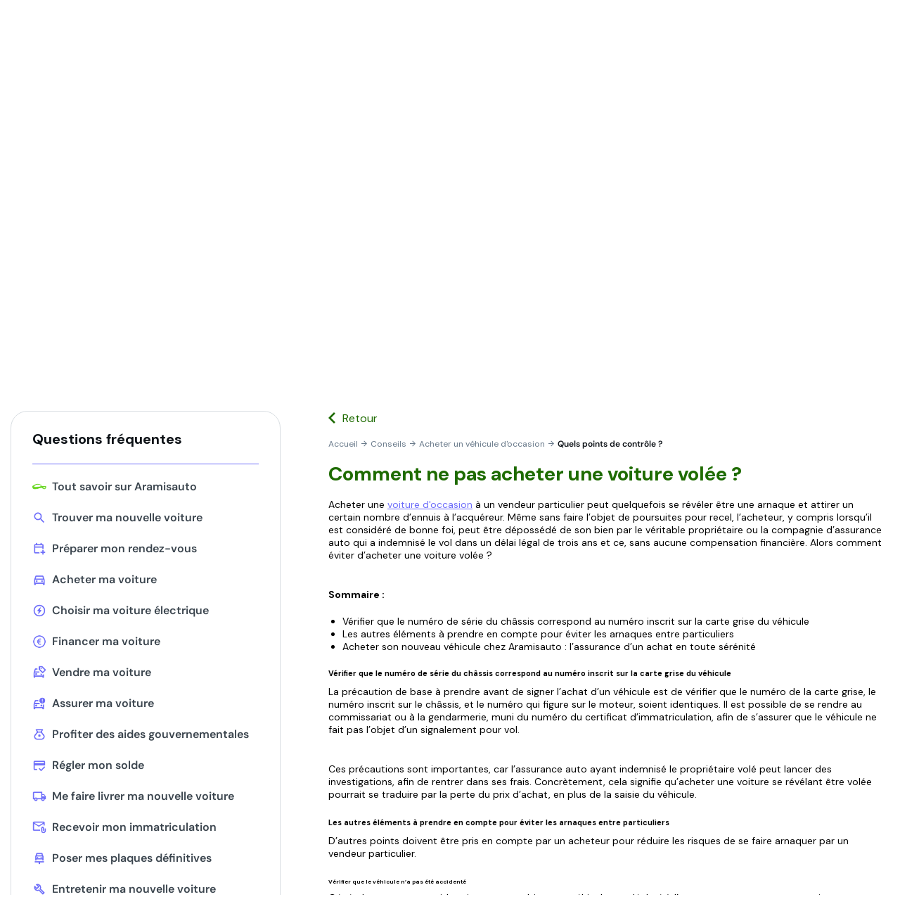

--- FILE ---
content_type: text/html; charset=utf-8
request_url: https://www.aramisauto.com/aide/faq?question=comment-pas-acheter-voiture-volee
body_size: 25658
content:
<!doctype html>
<html data-n-head-ssr lang="fr" data-n-head="%7B%22lang%22:%7B%22ssr%22:%22fr%22%7D%7D">
  <head >
<script type="text/javascript">/* Didomi minified Code */
window.gdprAppliesGlobally=true;(function(){function a(e){if(!window.frames[e]){if(document.body&&document.body.firstChild){var t=document.body;var n=document.createElement("iframe");n.style.display="none";n.name=e;n.title=e;t.insertBefore(n,t.firstChild)}
else{setTimeout(function(){a(e)},5)}}}function e(n,r,o,c,s){function e(e,t,n,a){if(typeof n!=="function"){return}if(!window[r]){window[r]=[]}var i=false;if(s){i=s(e,t,n)}if(!i){window[r].push({command:e,parameter:t,callback:n,version:a})}}e.stub=true;function t(a){if(!window[n]||window[n].stub!==true){return}if(!a.data){return}
  var i=typeof a.data==="string";var e;try{e=i?JSON.parse(a.data):a.data}catch(t){return}if(e[o]){var r=e[o];window[n](r.command,r.parameter,function(e,t){var n={};n[c]={returnValue:e,success:t,callId:r.callId};a.source.postMessage(i?JSON.stringify(n):n,"*")},r.version)}}
  if(typeof window[n]!=="function"){window[n]=e;if(window.addEventListener){window.addEventListener("message",t,false)}else{window.attachEvent("onmessage",t)}}}e("__tcfapi","__tcfapiBuffer","__tcfapiCall","__tcfapiReturn");a("__tcfapiLocator");(function(e){
  var t=document.createElement("script");t.id="spcloader";t.type="text/javascript";t.async=false;t.src="https://sdk.privacy-center.org/"+e+"/loader.js?target="+document.location.hostname;t.charset="utf-8";var n=document.getElementsByTagName("script")[0];n.parentNode.insertBefore(t,n)})("dec2beb9-cbd4-40f3-b42b-fa4c9d088319")})();
</script>
    <style>[data-lazyload=target]{visibility:hidden!important;width:0!important;max-width:0!important;height:0!important;max-height:0!important;position:absolute!important}[data-lazyload=loaded]+[data-lazyload=pending]{display:none}.lazyload-pending{background-color:var(--semantic__color__background-soft)}@media (prefers-reduced-motion:no-preference){.lazyload-pending{animation:3s ease-in-out infinite lazyload-pulse}}@keyframes lazyload-pulse{50%{background-color:var(--semantic__color__background-skeleton)}}</style>
    <meta data-n-head="ssr" charset="utf-8"><meta data-n-head="ssr" name="google-site-verification" content="DpRHK-63vYEpsmmEF4L_u4qVux1ogTPuRxEPiXrIuZg"><meta data-n-head="ssr" data-hid="robots" name="robots" content="index, follow"><meta data-n-head="ssr" name="viewport" content="width=device-width, initial-scale=1, minimal-ui"><meta data-n-head="ssr" name="format-detection" content="telephone=no"><meta data-n-head="ssr" name="MobileOptimized" content="320"><meta data-n-head="ssr" name="HandheldFriendly" content="True"><meta data-n-head="ssr" data-hid="description" name="description" content="Votre voiture neuve ou d&#x27;occasion au meilleur prix garanti est sur Aramisauto. 20 marques, 2000 modèles, satisfait ou 100% remboursé."><meta data-n-head="ssr" name="msapplication-TileColor" content="#0062AD"><meta data-n-head="ssr" name="msapplication-config" content="none"><title>Aramisauto</title><link data-n-head="ssr" rel="icon" type="image/x-icon" href="https://webstatic.aramisauto.com/common/icon/favicon.ico"><link data-n-head="ssr" rel="stylesheet" href="https://webstatic.aramisauto.com/common/fonts/dm-sans/font.css"><link data-n-head="ssr" rel="icon" href="https://webstatic.aramisauto.com/common/icon/touch-icon-phone.png"><link data-n-head="ssr" rel="apple-touch-icon" href="https://webstatic.aramisauto.com/common/icon/touch-icon-phone.png"><link data-n-head="ssr" rel="apple-touch-icon" sizes="152x152" href="https://webstatic.aramisauto.com/common/icon/touch-icon-ipad.png"><link data-n-head="ssr" rel="apple-touch-icon" sizes="167x167" href="https://webstatic.aramisauto.com/common/icon/touch-icon-ipad-retina.png"><link data-n-head="ssr" rel="apple-touch-icon" sizes="180x180" href="https://webstatic.aramisauto.com/common/icon/touch-icon-phone-retina.png"><link data-n-head="ssr" name="msapplication-TileImage" content="https://webstatic.aramisauto.com/common/icon/touch-icon-phone.png"><style data-vue-ssr-id="66836920:0">html{font-family:"DM Sans",Arial,sans-serif;font-family:var(--semantic__typography__font-family-body),Arial,sans-serif;font-size:10px;-webkit-text-size-adjust:100%;-moz-text-size-adjust:100%;text-size-adjust:100%}body{background-color:#fff;background-color:var(--semantic__color__background-default);color:#0e1318;color:var(--semantic__color__on-background-base);font-size:var(--semantic__responsive__typography__font-size-body-small);font-weight:400;font-weight:var(--semantic__typography__font-weight-body-medium-base);line-height:var(--semantic__responsive__typography__line-height-body-small)}button,input,optgroup,option,select,textarea{font-family:inherit}.no-follow-link,a{color:#0e1318;color:var(--semantic__color__on-background-base)}:root{--font-system:system-ui,-apple-system,Segoe UI,Roboto,Ubuntu,Cantarell,Noto Sans,sans-serif,blinkmacsystemfont,"Segoe UI",roboto,"Helvetica Neue",arial,sans-serif;--site-primary-width:1256px;--site-primary-padding-x:16px;--site-secondary-width:1328px;--site-secondary-padding-x:56px}@media screen and (min-width:768px){:root{--site-secondary-padding-x:16px}}@media print{:root{--site-secondary-padding-x:16px}}.slice{text-align:center}.slice .wrap{margin:0 auto;max-width:1256px;max-width:var(--site-primary-width);padding:0 16px;padding:0 var(--site-primary-padding-x);text-align:left}body,html{margin:0;padding:0}a,abbr,acronym,address,applet,article,aside,audio,b,big,blockquote,canvas,caption,center,cite,code,dd,del,details,dfn,div,dl,dt,em,embed,fieldset,figcaption,figure,footer,form,h1,h2,h3,h4,h5,h6,header,hgroup,i,iframe,img,ins,kbd,label,legend,li,mark,menu,nav,object,ol,output,p,pre,q,ruby,s,samp,section,small,span,strike,strong,sub,summary,sup,table,tbody,td,tfoot,th,thead,time,tr,tt,u,ul,var,video{border:0;font:inherit;margin:0;padding:0;vertical-align:initial}ol,ul{list-style:none}table{border-collapse:collapse;border-spacing:0}caption,td,th{text-align:left;vertical-align:middle}blockquote,q{quotes:none}blockquote:after,blockquote:before,q:after,q:before{content:"";content:none}img{max-width:100%}a img{border:0}article,aside,details,figcaption,figure,footer,header,hgroup,main,menu,nav,section,summary{display:block}*,:after,:before{box-sizing:border-box}.clear{clear:both}.clearfix:after,.clearfix:before{content:"";display:table}.clearfix:after{clear:both}a{cursor:pointer;outline:0;-webkit-text-decoration:none;text-decoration:none}hr{clear:both}button{font:inherit}.m-0{margin:0}.mt-0,.my-0{margin-top:0}.mr-0,.mx-0{margin-right:0}.mb-0,.my-0{margin-bottom:0}.ml-0,.mx-0{margin-left:0}.m-1{margin:2px}.mt-1,.my-1{margin-top:2px}.mr-1,.mx-1{margin-right:2px}.mb-1,.my-1{margin-bottom:2px}.ml-1,.mx-1{margin-left:2px}.m-2{margin:4px}.mt-2,.my-2{margin-top:4px}.mr-2,.mx-2{margin-right:4px}.mb-2,.my-2{margin-bottom:4px}.ml-2,.mx-2{margin-left:4px}.m-3{margin:8px}.mt-3,.my-3{margin-top:8px}.mr-3,.mx-3{margin-right:8px}.mb-3,.my-3{margin-bottom:8px}.ml-3,.mx-3{margin-left:8px}.m-4{margin:12px}.mt-4,.my-4{margin-top:12px}.mr-4,.mx-4{margin-right:12px}.mb-4,.my-4{margin-bottom:12px}.ml-4,.mx-4{margin-left:12px}.m-5{margin:16px}.mt-5,.my-5{margin-top:16px}.mr-5,.mx-5{margin-right:16px}.mb-5,.my-5{margin-bottom:16px}.ml-5,.mx-5{margin-left:16px}.m-6{margin:24px}.mt-6,.my-6{margin-top:24px}.mr-6,.mx-6{margin-right:24px}.mb-6,.my-6{margin-bottom:24px}.ml-6,.mx-6{margin-left:24px}.m-7{margin:32px}.mt-7,.my-7{margin-top:32px}.mr-7,.mx-7{margin-right:32px}.mb-7,.my-7{margin-bottom:32px}.ml-7,.mx-7{margin-left:32px}.m-8{margin:40px}.mt-8,.my-8{margin-top:40px}.mr-8,.mx-8{margin-right:40px}.mb-8,.my-8{margin-bottom:40px}.ml-8,.mx-8{margin-left:40px}.m-9{margin:48px}.mt-9,.my-9{margin-top:48px}.mr-9,.mx-9{margin-right:48px}.mb-9,.my-9{margin-bottom:48px}.ml-9,.mx-9{margin-left:48px}.p-0{padding:0}.pt-0,.py-0{padding-top:0}.pr-0,.px-0{padding-right:0}.pb-0,.py-0{padding-bottom:0}.pl-0,.px-0{padding-left:0}.p-1{padding:2px}.pt-1,.py-1{padding-top:2px}.pr-1,.px-1{padding-right:2px}.pb-1,.py-1{padding-bottom:2px}.pl-1,.px-1{padding-left:2px}.p-2{padding:4px}.pt-2,.py-2{padding-top:4px}.pr-2,.px-2{padding-right:4px}.pb-2,.py-2{padding-bottom:4px}.pl-2,.px-2{padding-left:4px}.p-3{padding:8px}.pt-3,.py-3{padding-top:8px}.pr-3,.px-3{padding-right:8px}.pb-3,.py-3{padding-bottom:8px}.pl-3,.px-3{padding-left:8px}.p-4{padding:12px}.pt-4,.py-4{padding-top:12px}.pr-4,.px-4{padding-right:12px}.pb-4,.py-4{padding-bottom:12px}.pl-4,.px-4{padding-left:12px}.p-5{padding:16px}.pt-5,.py-5{padding-top:16px}.pr-5,.px-5{padding-right:16px}.pb-5,.py-5{padding-bottom:16px}.pl-5,.px-5{padding-left:16px}.p-6{padding:24px}.pt-6,.py-6{padding-top:24px}.pr-6,.px-6{padding-right:24px}.pb-6,.py-6{padding-bottom:24px}.pl-6,.px-6{padding-left:24px}.p-7{padding:32px}.pt-7,.py-7{padding-top:32px}.pr-7,.px-7{padding-right:32px}.pb-7,.py-7{padding-bottom:32px}.pl-7,.px-7{padding-left:32px}.p-8{padding:40px}.pt-8,.py-8{padding-top:40px}.pr-8,.px-8{padding-right:40px}.pb-8,.py-8{padding-bottom:40px}.pl-8,.px-8{padding-left:40px}.p-9{padding:48px}.pt-9,.py-9{padding-top:48px}.pr-9,.px-9{padding-right:48px}.pb-9,.py-9{padding-bottom:48px}.pl-9,.px-9{padding-left:48px}.no-follow-link{cursor:pointer}.line-clamp-able{display:-webkit-box;-webkit-box-orient:vertical;overflow:hidden}h4{margin-bottom:.25em;margin-top:1em}hr{height:2px}.fading{opacity:.7}@-webkit-keyframes placeholder-shimmer{0%{background-position:-500px 0}to{background-position:500px 0}}@keyframes placeholder-shimmer{0%{background-position:-500px 0}to{background-position:500px 0}}.cols-container,.cols-container>.row{box-sizing:border-box}.cols-container>.row{display:-webkit-flex;display:flex;-webkit-flex-flow:row wrap;flex-flow:row wrap;margin:0 auto;max-width:1024px;padding-left:16px;padding-right:16px}@media screen and (min-width:1280px){.cols-container>.row{max-width:1280px}}.cols-container>.row>[class*=col-]{box-sizing:border-box;-webkit-flex-grow:0;flex-grow:0;-webkit-flex-shrink:0;flex-shrink:0;max-width:100%;width:100%}.cols-container>.row>[class*=col-].center{margin-left:auto;margin-right:auto}.cols-container>.row>[class*=offset-]{-webkit-flex-shrink:1;flex-shrink:1}@media screen and (max-width:767px){.cols-container>.row>.col-1{width:25%}.cols-container>.row>.offset-1{margin-left:25%}.cols-container>.row>.col-2{width:50%}.cols-container>.row>.offset-2{margin-left:50%}.cols-container>.row>.col-3{width:75%}.cols-container>.row>.offset-3{margin-left:75%}.cols-container>.row>.col-xs-1{width:25%}.cols-container>.row>.offset-xs-1{margin-left:25%}.cols-container>.row>.col-xs-2{width:50%}.cols-container>.row>.offset-xs-2{margin-left:50%}.cols-container>.row>.col-xs-3{width:75%}.cols-container>.row>.offset-xs-3{margin-left:75%}}@media screen and (min-width:768px)and (max-width:1023px){.cols-container>.row>.col-1{width:12.5%}.cols-container>.row>.offset-1{margin-left:12.5%}.cols-container>.row>.col-2{width:25%}.cols-container>.row>.offset-2{margin-left:25%}.cols-container>.row>.col-3{width:37.5%}.cols-container>.row>.offset-3{margin-left:37.5%}.cols-container>.row>.col-4{width:50%}.cols-container>.row>.offset-4{margin-left:50%}.cols-container>.row>.col-5{width:62.5%}.cols-container>.row>.offset-5{margin-left:62.5%}.cols-container>.row>.col-6{width:75%}.cols-container>.row>.offset-6{margin-left:75%}.cols-container>.row>.col-7{width:87.5%}.cols-container>.row>.offset-7{margin-left:87.5%}.cols-container>.row>.col-s-1{width:12.5%}.cols-container>.row>.offset-s-1{margin-left:12.5%}.cols-container>.row>.col-s-2{width:25%}.cols-container>.row>.offset-s-2{margin-left:25%}.cols-container>.row>.col-s-3{width:37.5%}.cols-container>.row>.offset-s-3{margin-left:37.5%}.cols-container>.row>.col-s-4{width:50%}.cols-container>.row>.offset-s-4{margin-left:50%}.cols-container>.row>.col-s-5{width:62.5%}.cols-container>.row>.offset-s-5{margin-left:62.5%}.cols-container>.row>.col-s-6{width:75%}.cols-container>.row>.offset-s-6{margin-left:75%}.cols-container>.row>.col-s-7{width:87.5%}.cols-container>.row>.offset-s-7{margin-left:87.5%}}@media screen and (min-width:1024px){.cols-container>.row>.col-1{width:8.3333333333%}.cols-container>.row>.offset-1{margin-left:8.3333333333%}.cols-container>.row>.col-2{width:16.6666666667%}.cols-container>.row>.offset-2{margin-left:16.6666666667%}.cols-container>.row>.col-3{width:25%}.cols-container>.row>.offset-3{margin-left:25%}.cols-container>.row>.col-4{width:33.3333333333%}.cols-container>.row>.offset-4{margin-left:33.3333333333%}.cols-container>.row>.col-5{width:41.6666666667%}.cols-container>.row>.offset-5{margin-left:41.6666666667%}.cols-container>.row>.col-6{width:50%}.cols-container>.row>.offset-6{margin-left:50%}.cols-container>.row>.col-7{width:58.3333333333%}.cols-container>.row>.offset-7{margin-left:58.3333333333%}.cols-container>.row>.col-8{width:66.6666666667%}.cols-container>.row>.offset-8{margin-left:66.6666666667%}.cols-container>.row>.col-9{width:75%}.cols-container>.row>.offset-9{margin-left:75%}.cols-container>.row>.col-10{width:83.3333333333%}.cols-container>.row>.offset-10{margin-left:83.3333333333%}.cols-container>.row>.col-11{width:91.6666666667%}.cols-container>.row>.offset-11{margin-left:91.6666666667%}.cols-container>.row>.col-m-1{width:8.3333333333%}.cols-container>.row>.offset-m-1{margin-left:8.3333333333%}.cols-container>.row>.col-m-2{width:16.6666666667%}.cols-container>.row>.offset-m-2{margin-left:16.6666666667%}.cols-container>.row>.col-m-3{width:25%}.cols-container>.row>.offset-m-3{margin-left:25%}.cols-container>.row>.col-m-4{width:33.3333333333%}.cols-container>.row>.offset-m-4{margin-left:33.3333333333%}.cols-container>.row>.col-m-5{width:41.6666666667%}.cols-container>.row>.offset-m-5{margin-left:41.6666666667%}.cols-container>.row>.col-m-6{width:50%}.cols-container>.row>.offset-m-6{margin-left:50%}.cols-container>.row>.col-m-7{width:58.3333333333%}.cols-container>.row>.offset-m-7{margin-left:58.3333333333%}.cols-container>.row>.col-m-8{width:66.6666666667%}.cols-container>.row>.offset-m-8{margin-left:66.6666666667%}.cols-container>.row>.col-m-9{width:75%}.cols-container>.row>.offset-m-9{margin-left:75%}.cols-container>.row>.col-m-10{width:83.3333333333%}.cols-container>.row>.offset-m-10{margin-left:83.3333333333%}.cols-container>.row>.col-m-11{width:91.6666666667%}.cols-container>.row>.offset-m-11{margin-left:91.6666666667%}}.cols-container>.row.horizontal-gutter,.cols-container>.row.horizontal-gutter>[class*=col-]{padding-left:8px;padding-right:8px}@media screen and (min-width:1280px){.cols-container>.row.horizontal-gutter{padding-left:4px;padding-right:4px}.cols-container>.row.horizontal-gutter>[class*=col-]{padding-left:12px;padding-right:12px}}.cols-container>.row.vertical-gutter>[class*=col-]{padding-bottom:8px;padding-top:8px}@media screen and (min-width:1280px){.cols-container>.row.vertical-gutter>[class*=col-]{padding-bottom:12px;padding-top:12px}}.cols-container>.row.no-gutters{padding:0}.visibility-device-mobile{visibility:hidden;visibility:visible}.display-device-mobile,.display-device-mobile-block{display:none!important;display:block!important}.display-device-mobile-flex{display:none!important;display:-webkit-flex!important;display:flex!important}.visibility-device-tablet{visibility:hidden}@media screen and (min-width:768px){.visibility-device-tablet{visibility:visible}}@media print{.visibility-device-tablet{visibility:visible}}.display-device-tablet,.display-device-tablet-block{display:none!important}@media screen and (min-width:768px){.display-device-tablet,.display-device-tablet-block{display:block!important}}@media print{.display-device-tablet,.display-device-tablet-block{display:block!important}}.display-device-tablet-flex{display:none!important}@media screen and (min-width:768px){.display-device-tablet-flex{display:-webkit-flex!important;display:flex!important}}@media print{.display-device-tablet-flex{display:-webkit-flex!important;display:flex!important}}.visibility-device-desktop{visibility:hidden}@media screen and (min-width:1024px){.visibility-device-desktop{visibility:visible}}.display-device-desktop,.display-device-desktop-block{display:none!important}@media screen and (min-width:1024px){.display-device-desktop,.display-device-desktop-block{display:block!important}}.display-device-desktop-flex{display:none!important}@media screen and (min-width:1024px){.display-device-desktop-flex{display:-webkit-flex!important;display:flex!important}}.visibility-device-large{visibility:hidden}@media screen and (min-width:1280px){.visibility-device-large{visibility:visible}}.display-device-large,.display-device-large-block{display:none!important}@media screen and (min-width:1280px){.display-device-large,.display-device-large-block{display:block!important}}.display-device-large-flex{display:none!important}@media screen and (min-width:1280px){.display-device-large-flex{display:-webkit-flex!important;display:flex!important}}.visibility-device-extra_large{visibility:hidden}@media screen and (min-width:1920px){.visibility-device-extra_large{visibility:visible}}.display-device-extra_large,.display-device-extra_large-block{display:none!important}@media screen and (min-width:1920px){.display-device-extra_large,.display-device-extra_large-block{display:block!important}}.display-device-extra_large-flex{display:none!important}@media screen and (min-width:1920px){.display-device-extra_large-flex{display:-webkit-flex!important;display:flex!important}}.transition-slide-enter{-webkit-transform:translate(100%);transform:translate(100%)}.transition-slide-leave,.transition-slide-leave-active{position:absolute;top:0}.transition-slide-leave-to{position:absolute}.transition-slide-leave-to,.transition-slide-reverse-enter{-webkit-transform:translate(-100%);transform:translate(-100%)}.transition-slide-reverse-leave,.transition-slide-reverse-leave-to{position:absolute;top:0;-webkit-transform:translate(100%);transform:translate(100%)}.transition-fade-enter-active,.transition-fade-leave-active{transition:opacity .5s}@media screen and (prefers-reduced-motion:reduce){.transition-fade-enter-active,.transition-fade-leave-active{transition:none}}.transition-fade-enter,.transition-fade-leave-to{opacity:0}.default-body,body{font-size:var(--semantic__responsive__typography__font-size-body-medium);font-weight:400;letter-spacing:.0178571429em;line-height:var(--semantic__responsive__typography__line-height-body-medium)}.heading-1,.heading-2,.heading-3,.heading-4,h1,h2,h3,h4{font-size:2rem;font-weight:inherit;letter-spacing:.0075em;line-height:1.2}.subtitle-1,.subtitle-2,h5,h6{font-size:1.4rem;font-weight:inherit;letter-spacing:.0107142857em;line-height:1.7142857143}.button-text,button{font-size:1.4rem;font-weight:600;letter-spacing:.0071428571em;line-height:1.4285714286}.caption{font-size:1.2rem;font-weight:400;letter-spacing:normal;line-height:1.3333333333}.overline{font-size:1rem;letter-spacing:.15em;line-height:1.4;text-transform:uppercase}.overline,.semi-bold{font-weight:600}.bold,b,strong{font-weight:700}@media screen and (min-width:768px){.heading-1,.heading-2,h1,h2{font-size:3.4rem;letter-spacing:normal;line-height:1.1764705882}.heading-3,h3{font-size:2.4rem;letter-spacing:normal;line-height:1.3333333333}.subtitle-1,h5{font-size:1.6rem;letter-spacing:.009375em;line-height:1.5}}@media screen and (min-width:1024px){.heading-1,h1{font-size:4.8rem;letter-spacing:.0075em;line-height:1.1666666667}}.heading-primary{font-size:var(--semantic__responsive__typography__font-size-display-medium);font-weight:600;font-weight:var(--semantic__typography__font-weight-display-medium);line-height:var(semantic__responsive__typography__line-height-display-medium);padding:0 var(--semantic__responsive__spacing__4x) var(--semantic__responsive__spacing__12x) var(--semantic__responsive__spacing__4x)}.heading-primary--centered{text-align:center}.subtitle-xl{font-size:2.2rem;font-weight:400;letter-spacing:.4px;line-height:2.8rem}.heading-auto,.heading-auto-l-2xl,.heading-l{font-size:var(--semantic__responsive__typography__font-size-heading-small);font-weight:700;font-weight:var(--semantic__typography__font-weight-heading-small);line-height:var(--semantic__responsive__typography__line-height-heading-small)}.heading-xl{font-size:2.2rem;font-weight:700;letter-spacing:.4px;line-height:3.8rem}.heading-auto{font-size:1.6rem}@media screen and (min-width:1024px){.heading-auto{font-size:2.2rem;letter-spacing:.4px;line-height:3.8rem}}.heading-2xl{font-size:2.8rem;font-weight:700;letter-spacing:.6px;line-height:3.6rem}@media screen and (min-width:1024px){.heading-auto-l-2xl{font-size:2.8rem;font-weight:700;letter-spacing:.6px;line-height:3.6rem}}.heading-3xl{font-size:4rem;font-weight:700;letter-spacing:.4px;line-height:4.4rem}.text-base,.text-base--button,.text-base--medium{font-size:1.6rem;font-weight:400;letter-spacing:.6px;line-height:2.4rem}.text-base--medium{font-weight:600}.text-base--button{font-weight:700}.text-sm,.text-sm--bold,.text-sm--button,.text-sm--medium,.text-sm--underline{font-size:1.4rem;font-weight:400;letter-spacing:.6px;line-height:2rem}.text-sm--underline{font-weight:600;-webkit-text-decoration:underline;text-decoration:underline}.text-sm--medium{font-weight:600}.text-sm--bold,.text-sm--button{font-weight:700}.text-base-auto-medium-button,.text-xs,.text-xs--button,.text-xs--medium{font-size:1.2rem;font-weight:400;letter-spacing:.6px;line-height:1.6rem}.text-base-auto-medium-button,.text-xs--medium{font-weight:600}.text-xs--button{font-weight:700}@media screen and (min-width:1024px){.text-base-auto-medium-button{font-weight:700}}@media print{@page{size:a4 portrait}.print-hidden{display:none!important}}:root{--common__primitive__color__error-200:#fde7e7;--common__primitive__color__error-400:#ec1313;--common__primitive__color__error-600:#5e0808;--common__primitive__color__info-200:#e6f5ff;--common__primitive__color__info-400:#017acb;--common__primitive__color__info-600:#013d66;--common__primitive__color__neutrals-100:#f6f7f8;--common__primitive__color__neutrals-200:#eaecee;--common__primitive__color__neutrals-300:#d9dee2;--common__primitive__color__neutrals-400:#c2cbd4;--common__primitive__color__neutrals-500:#9fabb7;--common__primitive__color__neutrals-600:#677889;--common__primitive__color__neutrals-700:#3b454e;--common__primitive__color__neutrals-800:#252b31;--common__primitive__color__neutrals-900:#0e1318;--common__primitive__color__neutrals-black:#000;--common__primitive__color__neutrals-white:#fff;--common__primitive__color__validation-200:#e7fdee;--common__primitive__color__validation-400:#0da540;--common__primitive__color__validation-600:#085e25;--common__primitive__color__warning-200:#fff4e5;--common__primitive__color__warning-400:#b26800;--common__primitive__color__warning-600:#663c00;--common__primitive__scale__05x:2px;--common__primitive__scale__10x:40px;--common__primitive__scale__12x:48px;--common__primitive__scale__14x:56px;--common__primitive__scale__18x:72px;--common__primitive__scale__1x:4px;--common__primitive__scale__22x:88px;--common__primitive__scale__2x:8px;--common__primitive__scale__32x:128px;--common__primitive__scale__3x:12px;--common__primitive__scale__4x:16px;--common__primitive__scale__5x:20px;--common__primitive__scale__6x:24px;--common__primitive__scale__7x:28px;--common__primitive__scale__8x:32px;--common__primitive__scale__9x:36px;--common__primitive__typography__font-size-100:12px;--common__primitive__typography__font-size-200:14px;--common__primitive__typography__font-size-300:16px;--common__primitive__typography__font-size-350:18px;--common__primitive__typography__font-size-400:20px;--common__primitive__typography__font-size-450:22px;--common__primitive__typography__font-size-500:24px;--common__primitive__typography__font-size-600:28px;--common__primitive__typography__font-size-700:32px;--common__primitive__typography__font-size-800:40px;--common__primitive__typography__font-size-900:48px;--common__primitive__typography__font-size-1000:64px;--common__primitive__typography__font-weight-bold:700;--common__primitive__typography__font-weight-light:300;--common__primitive__typography__font-weight-regular:400;--common__primitive__typography__font-weight-semi-bold:600;--common__primitive__typography__line-height-base:1.5;--common__primitive__typography__line-height-compact:1;--common__primitive__typography__line-height-tight:1.3;--groupoctopus__primitive__color__light-indigo-50:#f7f8ff;--groupoctopus__primitive__color__light-indigo-100:#e6eaff;--groupoctopus__primitive__color__light-indigo-200:#cbd3ff;--groupoctopus__primitive__color__light-indigo-300:#a4aeff;--groupoctopus__primitive__color__light-indigo-400:#888eff;--groupoctopus__primitive__color__light-indigo-500:#6e6efa;--groupoctopus__primitive__color__light-indigo-600:#473bc5;--groupoctopus__primitive__color__light-indigo-700:#2e029b;--groupoctopus__primitive__color__light-indigo-800:#130054;--groupoctopus__primitive__color__light-indigo-900:#03001f;--groupoctopus__primitive__color__peps-lime-50:#e8ffdc;--groupoctopus__primitive__color__peps-lime-100:#b0ff8a;--groupoctopus__primitive__color__peps-lime-200:#8af850;--groupoctopus__primitive__color__peps-lime-300:#6ad724;--groupoctopus__primitive__color__peps-lime-400:#4ebb00;--groupoctopus__primitive__color__peps-lime-500:#389e00;--groupoctopus__primitive__color__peps-lime-600:#1e6b00;--groupoctopus__primitive__color__peps-lime-700:#0b4400;--groupoctopus__primitive__color__peps-lime-800:#001e00;--groupoctopus__primitive__color__peps-lime-900:#000600;--groupoctopus__primitive__color__prussian-blue-50:#edf4fc;--groupoctopus__primitive__color__prussian-blue-100:#d5e7f9;--groupoctopus__primitive__color__prussian-blue-200:#9accf5;--groupoctopus__primitive__color__prussian-blue-300:#47afeb;--groupoctopus__primitive__color__prussian-blue-400:#3091c6;--groupoctopus__primitive__color__prussian-blue-500:#1e74a0;--groupoctopus__primitive__color__prussian-blue-600:#0d587c;--groupoctopus__primitive__color__prussian-blue-700:#003c57;--groupoctopus__primitive__color__prussian-blue-800:#022436;--groupoctopus__primitive__color__prussian-blue-900:#010810;--groupoctopus__primitive__typography__font-family-default:"DM Sans";--semantic__color__background-accent-primary:var(--groupoctopus__primitive__color__peps-lime-50);--semantic__color__background-accent-secondary:var(--groupoctopus__primitive__color__light-indigo-100);--semantic__color__background-default:var(--common__primitive__color__neutrals-white);--semantic__color__background-error:var(--common__primitive__color__error-200);--semantic__color__background-information:var(--common__primitive__color__info-200);--semantic__color__background-overlay:rgba(0,60,87,.702);--semantic__color__background-reverse:var(--groupoctopus__primitive__color__prussian-blue-700);--semantic__color__background-skeleton:var(--common__primitive__color__neutrals-400);--semantic__color__background-soft:var(--common__primitive__color__neutrals-100);--semantic__color__background-validation:var(--common__primitive__color__validation-200);--semantic__color__background-warning:var(--common__primitive__color__warning-200);--semantic__color__on-background-accent-primary:var(--groupoctopus__primitive__color__light-indigo-500);--semantic__color__on-background-accent-secondary:var(--groupoctopus__primitive__color__prussian-blue-700);--semantic__color__on-background-base:var(--common__primitive__color__neutrals-900);--semantic__color__on-background-error:var(--common__primitive__color__error-400);--semantic__color__on-background-information:var(--common__primitive__color__info-400);--semantic__color__on-background-muted:var(--common__primitive__color__neutrals-600);--semantic__color__on-background-reverse:var(--common__primitive__color__neutrals-white);--semantic__color__on-background-reverse-accent:var(--groupoctopus__primitive__color__peps-lime-300);--semantic__color__on-background-subtle:var(--common__primitive__color__neutrals-700);--semantic__color__on-background-validation:var(--common__primitive__color__validation-400);--semantic__color__on-background-warning:var(--common__primitive__color__warning-400);--semantic__color__on-surface-accent-primary:var(--common__primitive__color__neutrals-900);--semantic__color__on-surface-accent-secondary:var(--common__primitive__color__neutrals-900);--semantic__color__on-surface-default-accent:var(--groupoctopus__primitive__color__peps-lime-600);--semantic__color__on-surface-default-base:var(--common__primitive__color__neutrals-900);--semantic__color__on-surface-default-error:var(--common__primitive__color__error-400);--semantic__color__on-surface-default-muted:var(--common__primitive__color__neutrals-500);--semantic__color__on-surface-default-subtle:var(--common__primitive__color__neutrals-600);--semantic__color__on-surface-disabled:var(--common__primitive__color__neutrals-600);--semantic__color__on-surface-error:var(--common__primitive__color__error-600);--semantic__color__on-surface-error-accent:var(--common__primitive__color__neutrals-white);--semantic__color__on-surface-information:var(--common__primitive__color__info-600);--semantic__color__on-surface-information-accent:var(--common__primitive__color__neutrals-white);--semantic__color__on-surface-primary:var(--common__primitive__color__neutrals-900);--semantic__color__on-surface-primary-neutral:var(--common__primitive__color__neutrals-white);--semantic__color__on-surface-reverse:var(--common__primitive__color__neutrals-white);--semantic__color__on-surface-reverse-accent:var(--groupoctopus__primitive__color__peps-lime-300);--semantic__color__on-surface-secondary:var(--common__primitive__color__neutrals-white);--semantic__color__on-surface-soft-base:var(--common__primitive__color__neutrals-900);--semantic__color__on-surface-soft-subtle:var(--common__primitive__color__neutrals-700);--semantic__color__on-surface-validation:var(--common__primitive__color__validation-600);--semantic__color__on-surface-validation-accent:var(--common__primitive__color__neutrals-white);--semantic__color__on-surface-warning:var(--common__primitive__color__warning-600);--semantic__color__on-surface-warning-accent:var(--common__primitive__color__neutrals-white);--semantic__color__outline-base:var(--common__primitive__color__neutrals-900);--semantic__color__outline-error:var(--common__primitive__color__error-400);--semantic__color__outline-information:var(--common__primitive__color__info-400);--semantic__color__outline-muted:var(--common__primitive__color__neutrals-300);--semantic__color__outline-primary:var(--groupoctopus__primitive__color__light-indigo-500);--semantic__color__outline-primary-subtle:var(--groupoctopus__primitive__color__light-indigo-200);--semantic__color__outline-secondary:var(--groupoctopus__primitive__color__prussian-blue-700);--semantic__color__outline-secondary-subtle:var(--groupoctopus__primitive__color__prussian-blue-200);--semantic__color__outline-subtle:var(--common__primitive__color__neutrals-500);--semantic__color__outline-validation:var(--common__primitive__color__validation-400);--semantic__color__outline-warning:var(--common__primitive__color__warning-400);--semantic__color__surface-accent-primary:var(--groupoctopus__primitive__color__peps-lime-50);--semantic__color__surface-accent-primary-active:var(--groupoctopus__primitive__color__peps-lime-200);--semantic__color__surface-accent-primary-hover:var(--groupoctopus__primitive__color__peps-lime-100);--semantic__color__surface-default:var(--common__primitive__color__neutrals-white);--semantic__color__surface-default-active:var(--common__primitive__color__neutrals-200);--semantic__color__surface-default-hover:var(--common__primitive__color__neutrals-100);--semantic__color__surface-disabled:var(--common__primitive__color__neutrals-300);--semantic__color__surface-error:var(--common__primitive__color__error-200);--semantic__color__surface-error-accent:var(--common__primitive__color__error-400);--semantic__color__surface-information:var(--common__primitive__color__info-200);--semantic__color__surface-information-accent:var(--common__primitive__color__info-400);--semantic__color__surface-primary:var(--groupoctopus__primitive__color__peps-lime-300);--semantic__color__surface-primary-active:var(--groupoctopus__primitive__color__peps-lime-500);--semantic__color__surface-primary-hover:var(--groupoctopus__primitive__color__peps-lime-400);--semantic__color__surface-primary-neutral:var(--common__primitive__color__neutrals-900);--semantic__color__surface-primary-neutral-active:var(--common__primitive__color__neutrals-600);--semantic__color__surface-primary-neutral-hover:var(--common__primitive__color__neutrals-700);--semantic__color__surface-reverse:var(--groupoctopus__primitive__color__prussian-blue-700);--semantic__color__surface-reverse-hover:var(--groupoctopus__primitive__color__prussian-blue-600);--semantic__color__surface-secondary:var(--groupoctopus__primitive__color__light-indigo-500);--semantic__color__surface-secondary-active:var(--groupoctopus__primitive__color__light-indigo-700);--semantic__color__surface-secondary-hover:var(--groupoctopus__primitive__color__light-indigo-600);--semantic__color__surface-soft:var(--common__primitive__color__neutrals-100);--semantic__color__surface-soft-active:var(--common__primitive__color__neutrals-300);--semantic__color__surface-soft-hover:var(--common__primitive__color__neutrals-200);--semantic__color__surface-validation:var(--common__primitive__color__validation-200);--semantic__color__surface-validation-accent:var(--common__primitive__color__validation-400);--semantic__color__surface-warning:var(--common__primitive__color__warning-200);--semantic__color__surface-warning-accent:var(--common__primitive__color__warning-400);--semantic__radius__base:var(--common__primitive__scale__2x);--semantic__radius__large:var(--common__primitive__scale__4x);--semantic__radius__medium:var(--common__primitive__scale__3x);--semantic__radius__none:0;--semantic__radius__round:999px;--semantic__radius__small:var(--common__primitive__scale__1x);--semantic__radius__xlarge:var(--common__primitive__scale__6x);--semantic__radius__xxlarge:var(--common__primitive__scale__8x);--semantic__typography__font-family-body:var(--groupoctopus__primitive__typography__font-family-default);--semantic__typography__font-family-display:var(--groupoctopus__primitive__typography__font-family-default);--semantic__typography__font-family-heading:var(--groupoctopus__primitive__typography__font-family-default);--semantic__typography__font-weight-body-medium-base:var(--common__primitive__typography__font-weight-regular);--semantic__typography__font-weight-body-medium-strong:var(--common__primitive__typography__font-weight-semi-bold);--semantic__typography__font-weight-body-small-base:var(--common__primitive__typography__font-weight-regular);--semantic__typography__font-weight-body-small-strong:var(--common__primitive__typography__font-weight-semi-bold);--semantic__typography__font-weight-body-xsmall-base:var(--common__primitive__typography__font-weight-regular);--semantic__typography__font-weight-body-xsmall-strong:var(--common__primitive__typography__font-weight-semi-bold);--semantic__typography__font-weight-display-large:var(--common__primitive__typography__font-weight-semi-bold);--semantic__typography__font-weight-display-medium:var(--common__primitive__typography__font-weight-semi-bold);--semantic__typography__font-weight-display-small:var(--common__primitive__typography__font-weight-semi-bold);--semantic__typography__font-weight-heading-large:var(--common__primitive__typography__font-weight-bold);--semantic__typography__font-weight-heading-medium:var(--common__primitive__typography__font-weight-bold);--semantic__typography__font-weight-heading-small:var(--common__primitive__typography__font-weight-bold)}@media screen and (max-width:768px){:root{--semantic__responsive__outline-width__base:1px;--semantic__responsive__outline-width__medium:2px;--semantic__responsive__spacing__05x:var(--common__primitive__scale__05x);--semantic__responsive__spacing__10x:var(--common__primitive__scale__10x);--semantic__responsive__spacing__12x:var(--common__primitive__scale__12x);--semantic__responsive__spacing__14x:var(--common__primitive__scale__14x);--semantic__responsive__spacing__18x:var(--common__primitive__scale__18x);--semantic__responsive__spacing__1x:var(--common__primitive__scale__1x);--semantic__responsive__spacing__22x:var(--common__primitive__scale__22x);--semantic__responsive__spacing__2x:var(--common__primitive__scale__2x);--semantic__responsive__spacing__32x:var(--common__primitive__scale__32x);--semantic__responsive__spacing__3x:var(--common__primitive__scale__3x);--semantic__responsive__spacing__4x:var(--common__primitive__scale__4x);--semantic__responsive__spacing__5x:var(--common__primitive__scale__5x);--semantic__responsive__spacing__6x:var(--common__primitive__scale__6x);--semantic__responsive__spacing__8x:var(--common__primitive__scale__8x);--semantic__responsive__typography__font-size-body-medium:var(--common__primitive__typography__font-size-300);--semantic__responsive__typography__font-size-body-small:var(--common__primitive__typography__font-size-200);--semantic__responsive__typography__font-size-body-xsmall:var(--common__primitive__typography__font-size-100);--semantic__responsive__typography__font-size-display-large:var(--common__primitive__typography__font-size-800);--semantic__responsive__typography__font-size-display-medium:var(--common__primitive__typography__font-size-700);--semantic__responsive__typography__font-size-display-small:var(--common__primitive__typography__font-size-600);--semantic__responsive__typography__font-size-heading-large:var(--common__primitive__typography__font-size-500);--semantic__responsive__typography__font-size-heading-medium:var(--common__primitive__typography__font-size-450);--semantic__responsive__typography__font-size-heading-small:var(--common__primitive__typography__font-size-350);--semantic__responsive__typography__line-height-body-medium:var(--common__primitive__typography__line-height-base);--semantic__responsive__typography__line-height-body-small:var(--common__primitive__typography__line-height-base);--semantic__responsive__typography__line-height-body-xsmall:var(--common__primitive__typography__line-height-base);--semantic__responsive__typography__line-height-display-large:var(--common__primitive__typography__line-height-compact);--semantic__responsive__typography__line-height-display-medium:var(--common__primitive__typography__line-height-compact);--semantic__responsive__typography__line-height-display-small:var(--common__primitive__typography__line-height-compact);--semantic__responsive__typography__line-height-heading-large:var(--common__primitive__typography__line-height-tight);--semantic__responsive__typography__line-height-heading-medium:var(--common__primitive__typography__line-height-tight);--semantic__responsive__typography__line-height-heading-small:var(--common__primitive__typography__line-height-tight)}}@media screen and (min-width:769px){:root{--semantic__responsive__outline-width__base:1px;--semantic__responsive__outline-width__medium:2px;--semantic__responsive__spacing__05x:var(--common__primitive__scale__05x);--semantic__responsive__spacing__10x:var(--common__primitive__scale__10x);--semantic__responsive__spacing__12x:var(--common__primitive__scale__12x);--semantic__responsive__spacing__14x:var(--common__primitive__scale__14x);--semantic__responsive__spacing__18x:var(--common__primitive__scale__18x);--semantic__responsive__spacing__1x:var(--common__primitive__scale__1x);--semantic__responsive__spacing__22x:var(--common__primitive__scale__22x);--semantic__responsive__spacing__2x:var(--common__primitive__scale__2x);--semantic__responsive__spacing__32x:var(--common__primitive__scale__32x);--semantic__responsive__spacing__3x:var(--common__primitive__scale__3x);--semantic__responsive__spacing__4x:var(--common__primitive__scale__4x);--semantic__responsive__spacing__5x:var(--common__primitive__scale__5x);--semantic__responsive__spacing__6x:var(--common__primitive__scale__6x);--semantic__responsive__spacing__8x:var(--common__primitive__scale__8x);--semantic__responsive__typography__font-size-body-medium:var(--common__primitive__typography__font-size-300);--semantic__responsive__typography__font-size-body-small:var(--common__primitive__typography__font-size-200);--semantic__responsive__typography__font-size-body-xsmall:var(--common__primitive__typography__font-size-100);--semantic__responsive__typography__font-size-display-large:var(--common__primitive__typography__font-size-1000);--semantic__responsive__typography__font-size-display-medium:var(--common__primitive__typography__font-size-900);--semantic__responsive__typography__font-size-display-small:var(--common__primitive__typography__font-size-800);--semantic__responsive__typography__font-size-heading-large:var(--common__primitive__typography__font-size-600);--semantic__responsive__typography__font-size-heading-medium:var(--common__primitive__typography__font-size-500);--semantic__responsive__typography__font-size-heading-small:var(--common__primitive__typography__font-size-400);--semantic__responsive__typography__line-height-body-medium:var(--common__primitive__typography__line-height-base);--semantic__responsive__typography__line-height-body-small:var(--common__primitive__typography__line-height-base);--semantic__responsive__typography__line-height-body-xsmall:var(--common__primitive__typography__line-height-base);--semantic__responsive__typography__line-height-display-large:var(--common__primitive__typography__line-height-compact);--semantic__responsive__typography__line-height-display-medium:var(--common__primitive__typography__line-height-compact);--semantic__responsive__typography__line-height-display-small:var(--common__primitive__typography__line-height-compact);--semantic__responsive__typography__line-height-heading-large:var(--common__primitive__typography__line-height-tight);--semantic__responsive__typography__line-height-heading-medium:var(--common__primitive__typography__line-height-tight);--semantic__responsive__typography__line-height-heading-small:var(--common__primitive__typography__line-height-tight)}}</style><style data-vue-ssr-id="734d8a41:0">.nuxt-progress{background-color:#000;height:2px;left:0;opacity:1;position:fixed;right:0;top:0;transition:width .1s,opacity .4s;width:0;z-index:999999}.nuxt-progress.nuxt-progress-notransition{transition:none}.nuxt-progress-failed{background-color:red}</style><style data-vue-ssr-id="a717052e:0">html[data-v-79199a26]{font-family:var(--semantic__typography__font-family-body),Arial,sans-serif;font-size:10px;-webkit-text-size-adjust:100%;-moz-text-size-adjust:100%;text-size-adjust:100%}body[data-v-79199a26]{background-color:var(--semantic__color__background-default);color:var(--semantic__color__on-background-base);font-size:var(--semantic__responsive__typography__font-size-body-small);font-weight:var(--semantic__typography__font-weight-body-medium-base);line-height:var(--semantic__responsive__typography__line-height-body-small)}button[data-v-79199a26],input[data-v-79199a26],optgroup[data-v-79199a26],option[data-v-79199a26],select[data-v-79199a26],textarea[data-v-79199a26]{font-family:inherit}.no-follow-link[data-v-79199a26],a[data-v-79199a26]{color:var(--semantic__color__on-background-base)}[data-v-79199a26]:root{--font-system:system-ui,-apple-system,Segoe UI,Roboto,Ubuntu,Cantarell,Noto Sans,sans-serif,blinkmacsystemfont,"Segoe UI",roboto,"Helvetica Neue",arial,sans-serif;--site-primary-width:1256px;--site-primary-padding-x:16px;--site-secondary-width:1328px;--site-secondary-padding-x:56px}@media screen and (min-width:768px){[data-v-79199a26]:root{--site-secondary-padding-x:16px}}@media print{[data-v-79199a26]:root{--site-secondary-padding-x:16px}}.slice[data-v-79199a26]{text-align:center}.slice .wrap[data-v-79199a26]{margin:0 auto;max-width:1256px;max-width:var(--site-primary-width);padding:0 16px;padding:0 var(--site-primary-padding-x);text-align:left}@media screen and (max-width:767px){header .header-column-mobile[data-v-79199a26]{margin-top:var(--semantic__responsive__spacing__5x);width:100%!important}header .header-column-mobile[data-v-79199a26]:first-child{margin-top:0}header .header-column-mobile.last[data-v-79199a26]{padding-bottom:var(--semantic__responsive__spacing__5x)!important}}header .action-card-column[data-v-79199a26]{width:100%}@media screen and (min-width:768px){header .action-card-column[data-v-79199a26]{width:33%}}@media print{header .action-card-column[data-v-79199a26]{width:33%}}header .action-card-advice[data-v-79199a26] .container,header .action-card-advice[data-v-79199a26] .image{width:100%}header .header-funding.ecommerce-advices[data-v-79199a26]>.container>.content.header-funding-container{padding:0}header .header-funding-title[data-v-79199a26]{color:var(--semantic__color__on-surface-default-base);font-weight:var(--semantic__typography__font-weight-body-medium-strong);margin-top:var(--semantic__responsive__spacing__4x)}header .header-funding-button[data-v-79199a26]{margin-top:var(--semantic__responsive__spacing__5x);position:relative;text-align:right}header .popin-container[data-v-79199a26]{width:71rem}@media screen and (min-width:1024px){header .popin-container[data-v-79199a26]{display:-webkit-flex;display:flex}}</style><style data-vue-ssr-id="26359020:0">html[data-v-7ec2ece1]{font-family:var(--semantic__typography__font-family-body),Arial,sans-serif;font-size:10px;-webkit-text-size-adjust:100%;-moz-text-size-adjust:100%;text-size-adjust:100%}body[data-v-7ec2ece1]{background-color:var(--semantic__color__background-default);color:var(--semantic__color__on-background-base);font-size:var(--semantic__responsive__typography__font-size-body-small);font-weight:var(--semantic__typography__font-weight-body-medium-base);line-height:var(--semantic__responsive__typography__line-height-body-small)}button[data-v-7ec2ece1],input[data-v-7ec2ece1],optgroup[data-v-7ec2ece1],option[data-v-7ec2ece1],select[data-v-7ec2ece1],textarea[data-v-7ec2ece1]{font-family:inherit}.no-follow-link[data-v-7ec2ece1],a[data-v-7ec2ece1]{color:var(--semantic__color__on-background-base)}[data-v-7ec2ece1]:root{--font-system:system-ui,-apple-system,Segoe UI,Roboto,Ubuntu,Cantarell,Noto Sans,sans-serif,blinkmacsystemfont,"Segoe UI",roboto,"Helvetica Neue",arial,sans-serif;--site-primary-width:1256px;--site-primary-padding-x:16px;--site-secondary-width:1328px;--site-secondary-padding-x:56px}@media screen and (min-width:768px){[data-v-7ec2ece1]:root{--site-secondary-padding-x:16px}}@media print{[data-v-7ec2ece1]:root{--site-secondary-padding-x:16px}}.slice[data-v-7ec2ece1]{text-align:center}.slice .wrap[data-v-7ec2ece1]{margin:0 auto;max-width:1256px;max-width:var(--site-primary-width);padding:0 16px;padding:0 var(--site-primary-padding-x);text-align:left}.valkyrie-header[data-v-7ec2ece1]{background-color:var(--semantic__color__background-reverse);height:56px;left:0;line-height:normal;position:relative;right:0;top:0;-webkit-transform:translateY(0);transform:translateY(0);z-index:999}@media screen and (min-width:768px){.valkyrie-header[data-v-7ec2ece1]{height:60px}}@media print{.valkyrie-header[data-v-7ec2ece1]{height:60px}}@media(prefers-reduced-motion:no-preference){.valkyrie-header[data-v-7ec2ece1]{transition:-webkit-transform .3s ease-in-out;transition:transform .3s ease-in-out;transition:transform .3s ease-in-out,-webkit-transform .3s ease-in-out}}.valkyrie-header .header-content[data-v-7ec2ece1]{display:-webkit-flex;display:flex;height:60px;height:56px;-webkit-justify-content:space-between;justify-content:space-between;margin:0 auto;padding:0}@media screen and (min-width:768px){.valkyrie-header .header-content[data-v-7ec2ece1]{height:60px;-webkit-justify-content:space-between;justify-content:space-between;max-width:1440px;padding:0 0 0 var(--semantic__responsive__spacing__5x)}}@media print{.valkyrie-header .header-content[data-v-7ec2ece1]{height:60px;-webkit-justify-content:space-between;justify-content:space-between;max-width:1440px;padding:0 0 0 var(--semantic__responsive__spacing__5x)}}.valkyrie-header .header-content .header-content-mobile[data-v-7ec2ece1]{display:-webkit-flex;display:flex}.valkyrie-header .header-content .header-contact[data-v-7ec2ece1]{-webkit-align-content:center;align-content:center;display:block;padding:var(--semantic__responsive__spacing__4x) var(--semantic__responsive__spacing__3x);fill:var(--semantic__color__on-background-reverse)}@media screen and (min-width:768px){.valkyrie-header .header-content .header-contact[data-v-7ec2ece1]{display:none}}@media print{.valkyrie-header .header-content .header-contact[data-v-7ec2ece1]{display:none}}.valkyrie-header.header-sticky[data-v-7ec2ece1]{display:block;height:auto;position:-webkit-sticky;position:sticky;width:100%}.valkyrie-header.header-hidden[data-v-7ec2ece1]{-webkit-transform:translateY(-100%);transform:translateY(-100%)}.valkyrie-header .column[data-v-7ec2ece1]{float:left}@media screen and (min-width:1024px){.valkyrie-header .desktop-none[data-v-7ec2ece1]{display:none}}@media screen and (min-width:1280px){.valkyrie-header .desktop-none[data-v-7ec2ece1]{display:block}}@media screen and (min-width:768px){.valkyrie-header .tablet-none[data-v-7ec2ece1]{display:none}}@media print{.valkyrie-header .tablet-none[data-v-7ec2ece1]{display:none}}@media screen and (min-width:1024px){.valkyrie-header .tablet-none[data-v-7ec2ece1]{display:block}}@media screen and (max-width:767px){.valkyrie-header .mobile-none[data-v-7ec2ece1]{display:none}}.valkyrie-header .logo[data-v-7ec2ece1]{-webkit-align-content:center;align-content:center;display:block;margin-left:var(--semantic__responsive__spacing__3x);padding:0;white-space:nowrap}.valkyrie-header .logo .logo-title-img[data-v-7ec2ece1],.valkyrie-header .logo img[data-v-7ec2ece1]{display:inline-block;position:relative;vertical-align:middle}.valkyrie-header .logo .logo-title-img[data-v-7ec2ece1]{height:100%;max-height:47px}@media screen and (min-width:768px){.valkyrie-header .logo .logo-title-img[data-v-7ec2ece1]{max-height:60px}}@media print{.valkyrie-header .logo .logo-title-img[data-v-7ec2ece1]{max-height:60px}}.valkyrie-header .logo-component-container[data-v-7ec2ece1]{-webkit-align-items:center;align-items:center;display:-webkit-flex;display:flex}.valkyrie-header .hamburger[data-v-7ec2ece1]{border-bottom:0}.valkyrie-header .hamburger>*[data-v-7ec2ece1]{border-bottom:var(--semantic__responsive__outline-width__medium) solid var(--semantic__color__outline-muted);display:none;float:none}@media screen and (min-width:768px)and (max-width:1023px){.valkyrie-header .hamburger[data-v-7ec2ece1]{background-color:var(--semantic__color__background-soft);display:none;height:128px;overflow:visible;position:absolute;right:0;top:60px;width:320px}.valkyrie-header .hamburger>*[data-v-7ec2ece1]{border-bottom:var(--semantic__responsive__outline-width__medium) solid var(--semantic__color__outline-muted);clear:both;display:block;float:none;height:66px}.valkyrie-header .hamburger .navigation[data-v-7ec2ece1]:not(:first-child),.valkyrie-header .hamburger[data-v-7ec2ece1]>:first-child{border-top:var(--semantic__responsive__outline-width__medium) solid var(--semantic__color__outline-muted)}.valkyrie-header .hamburger .navigation[data-v-7ec2ece1]:not(:first-child){border-left:none;float:left;padding:var(--semantic__responsive__spacing__4x);width:100%}}@media screen and (min-width:1024px){.valkyrie-header .hamburger>*[data-v-7ec2ece1]{border-bottom:0;display:inline-block;float:none}}@media screen and (min-width:768px)and (max-width:1023px){.valkyrie-header[data-v-7ec2ece1] .hamburger .valkyrie-popin-button:first-child .modal-container{padding:var(--semantic__responsive__spacing__5x)}.valkyrie-header[data-v-7ec2ece1] .hamburger .valkyrie-popin-button:nth-child(2) .modal-container{top:0!important}}@media screen and (min-width:768px)and (max-width:1023px){.valkyrie-header .header-content .hamburger[data-v-7ec2ece1]>:first-child{border-top:none}}.valkyrie-header .nav-content[data-v-7ec2ece1]{background:var(--semantic__color__background-default);bottom:0;display:none;-webkit-flex-direction:column;flex-direction:column;left:0;overflow-y:auto;position:fixed;right:0;top:56px;z-index:10}.valkyrie-header .nav-content[data-v-7ec2ece1]>:not(.hamburger){border-bottom:var(--semantic__responsive__outline-width__medium) solid var(--semantic__color__outline-muted);display:none;-webkit-flex-shrink:0;flex-shrink:0}.valkyrie-header .nav-content.hamburgerActivated[data-v-7ec2ece1]{display:-webkit-flex;display:flex;height:auto;min-height:100vh}@media screen and (min-width:768px){.valkyrie-header .nav-content[data-v-7ec2ece1]{background:transparent;display:-webkit-flex;display:flex;-webkit-flex-direction:row;flex-direction:row;height:auto;overflow-y:visible;padding-right:57px;position:static}.valkyrie-header .nav-content[data-v-7ec2ece1]>:not(.hamburger){border-bottom:0;display:block}}@media print{.valkyrie-header .nav-content[data-v-7ec2ece1]{background:transparent;display:-webkit-flex;display:flex;-webkit-flex-direction:row;flex-direction:row;height:auto;overflow-y:visible;padding-right:57px;position:static}.valkyrie-header .nav-content[data-v-7ec2ece1]>:not(.hamburger){border-bottom:0;display:block}}@media screen and (min-width:1024px){.valkyrie-header .nav-content[data-v-7ec2ece1]{padding-right:0}}@media screen and (min-width:768px)and (max-width:1023px){.valkyrie-header.hamburger-activated .hamburger[data-v-7ec2ece1]{display:block}}.valkyrie-header.hamburger-activated .hamburger>*[data-v-7ec2ece1]{display:block}.valkyrie-header.hamburger-activated .nav-content[data-v-7ec2ece1]{border-top:var(--semantic__responsive__outline-width__medium) solid var(--semantic__color__outline-muted)}.valkyrie-header.hamburger-activated .nav-content[data-v-7ec2ece1]>:not(.hamburger){display:block}@media screen and (min-width:768px){.valkyrie-header.hamburger-activated .nav-content[data-v-7ec2ece1]{border-top:0}}@media print{.valkyrie-header.hamburger-activated .nav-content[data-v-7ec2ece1]{border-top:0}}.valkyrie-header .hamburger-button[data-v-7ec2ece1]{background-color:var(--semantic__color__background-reverse);border:none;box-sizing:border-box;cursor:pointer;height:56px;padding:var(--semantic__responsive__spacing__4x) var(--semantic__responsive__spacing__5x) var(--semantic__responsive__spacing__3x);z-index:100;fill:var(--semantic__color__on-background-reverse)}@media screen and (min-width:768px){.valkyrie-header .hamburger-button[data-v-7ec2ece1]{height:60px}}@media print{.valkyrie-header .hamburger-button[data-v-7ec2ece1]{height:60px}}@media screen and (min-width:1024px){.valkyrie-header .hamburger-button[data-v-7ec2ece1]{display:none}}.valkyrie-header.hamburger-activated .header-content .nav-content[data-v-7ec2ece1]{border-top:none}.valkyrie-header .modal-overlay[data-v-7ec2ece1]{bottom:0;left:0;position:fixed;right:0;top:0}</style><style data-vue-ssr-id="4bd37ed6:0">html{font-family:var(--semantic__typography__font-family-body),Arial,sans-serif;font-size:10px;-webkit-text-size-adjust:100%;-moz-text-size-adjust:100%;text-size-adjust:100%}body{background-color:var(--semantic__color__background-default);color:var(--semantic__color__on-background-base);font-size:var(--semantic__responsive__typography__font-size-body-small);font-weight:var(--semantic__typography__font-weight-body-medium-base);line-height:var(--semantic__responsive__typography__line-height-body-small)}button,input,optgroup,option,select,textarea{font-family:inherit}.no-follow-link,a{color:var(--semantic__color__on-background-base)}:root{--font-system:system-ui,-apple-system,Segoe UI,Roboto,Ubuntu,Cantarell,Noto Sans,sans-serif,blinkmacsystemfont,"Segoe UI",roboto,"Helvetica Neue",arial,sans-serif;--site-primary-width:1256px;--site-primary-padding-x:16px;--site-secondary-width:1328px;--site-secondary-padding-x:56px}@media screen and (min-width:768px){:root{--site-secondary-padding-x:16px}}@media print{:root{--site-secondary-padding-x:16px}}.slice{text-align:center}.slice .wrap{margin:0 auto;max-width:1256px;max-width:var(--site-primary-width);padding:0 16px;padding:0 var(--site-primary-padding-x);text-align:left}body.header-menu-open{overflow:hidden}@media screen and (min-width:768px){body.header-menu-open{overflow:visible}}@media print{body.header-menu-open{overflow:visible}}</style><style data-vue-ssr-id="6d9ea09e:0">html[data-v-45756b45]{font-family:var(--semantic__typography__font-family-body),Arial,sans-serif;font-size:10px;-webkit-text-size-adjust:100%;-moz-text-size-adjust:100%;text-size-adjust:100%}body[data-v-45756b45]{background-color:var(--semantic__color__background-default);color:var(--semantic__color__on-background-base);font-size:var(--semantic__responsive__typography__font-size-body-small);font-weight:var(--semantic__typography__font-weight-body-medium-base);line-height:var(--semantic__responsive__typography__line-height-body-small)}button[data-v-45756b45],input[data-v-45756b45],optgroup[data-v-45756b45],option[data-v-45756b45],select[data-v-45756b45],textarea[data-v-45756b45]{font-family:inherit}.no-follow-link[data-v-45756b45],a[data-v-45756b45]{color:var(--semantic__color__on-background-base)}[data-v-45756b45]:root{--font-system:system-ui,-apple-system,Segoe UI,Roboto,Ubuntu,Cantarell,Noto Sans,sans-serif,blinkmacsystemfont,"Segoe UI",roboto,"Helvetica Neue",arial,sans-serif;--site-primary-width:1256px;--site-primary-padding-x:16px;--site-secondary-width:1328px;--site-secondary-padding-x:56px}@media screen and (min-width:768px){[data-v-45756b45]:root{--site-secondary-padding-x:16px}}@media print{[data-v-45756b45]:root{--site-secondary-padding-x:16px}}.slice[data-v-45756b45]{text-align:center}.slice .wrap[data-v-45756b45]{margin:0 auto;max-width:1256px;max-width:var(--site-primary-width);padding:0 16px;padding:0 var(--site-primary-padding-x);text-align:left}.banner[data-v-45756b45]{-webkit-align-items:center;align-items:center;background-color:var(--semantic__color__surface-primary);font-family:system-ui,-apple-system,Segoe UI,Roboto,Ubuntu,Cantarell,Noto Sans,sans-serif,blinkmacsystemfont,"Segoe UI",roboto,"Helvetica Neue",arial;font-family:var(--font-system);font-size:var(--semantic__responsive__typography__font-size-body-xsmall);font-weight:var(--semantic__typography__font-weight-body-xsmall-strong);padding:var(--semantic__responsive__spacing__1x) var(--semantic__responsive__spacing__2x);position:relative;text-align:left;z-index:2}.banner[data-v-45756b45],.banner-content[data-v-45756b45]{display:-webkit-flex;display:flex}.banner-content[data-v-45756b45]{-webkit-flex:1;flex:1;-webkit-justify-content:center;justify-content:center}.banner[data-v-45756b45] a{color:var(--semantic__color__on-surface-primary);-webkit-text-decoration:underline;text-decoration:underline}.banner .close-btn[data-v-45756b45]{background:transparent;border:none;cursor:pointer;height:35px;outline:0;padding-top:var(--semantic__responsive__spacing__1x);width:35px;fill:var(--semantic__color__on-surface-primary)}.banner.yellow[data-v-45756b45]{background-color:var(--semantic__color__surface-primary);color:var(--semantic__color__on-surface-primary)}.banner.yellow[data-v-45756b45] a{color:var(--semantic__color__on-surface-primary);-webkit-text-decoration:underline;text-decoration:underline}.banner.black[data-v-45756b45]{background-color:var(--semantic__color__surface-primary-neutral);color:var(--semantic__color__on-surface-primary-neutral)}.banner.black[data-v-45756b45] a{color:var(--semantic__color__on-surface-primary-neutral);-webkit-text-decoration:underline;text-decoration:underline}</style><style data-vue-ssr-id="6f6b70ac:0">html[data-v-0ca284fe]{font-family:var(--semantic__typography__font-family-body),Arial,sans-serif;font-size:10px;-webkit-text-size-adjust:100%;-moz-text-size-adjust:100%;text-size-adjust:100%}body[data-v-0ca284fe]{background-color:var(--semantic__color__background-default);color:var(--semantic__color__on-background-base);font-size:var(--semantic__responsive__typography__font-size-body-small);font-weight:var(--semantic__typography__font-weight-body-medium-base);line-height:var(--semantic__responsive__typography__line-height-body-small)}button[data-v-0ca284fe],input[data-v-0ca284fe],optgroup[data-v-0ca284fe],option[data-v-0ca284fe],select[data-v-0ca284fe],textarea[data-v-0ca284fe]{font-family:inherit}.no-follow-link[data-v-0ca284fe],a[data-v-0ca284fe]{color:var(--semantic__color__on-background-base)}[data-v-0ca284fe]:root{--font-system:system-ui,-apple-system,Segoe UI,Roboto,Ubuntu,Cantarell,Noto Sans,sans-serif,blinkmacsystemfont,"Segoe UI",roboto,"Helvetica Neue",arial,sans-serif;--site-primary-width:1256px;--site-primary-padding-x:16px;--site-secondary-width:1328px;--site-secondary-padding-x:56px}@media screen and (min-width:768px){[data-v-0ca284fe]:root{--site-secondary-padding-x:16px}}@media print{[data-v-0ca284fe]:root{--site-secondary-padding-x:16px}}.slice[data-v-0ca284fe]{text-align:center}.slice .wrap[data-v-0ca284fe]{margin:0 auto;max-width:1256px;max-width:var(--site-primary-width);padding:0 16px;padding:0 var(--site-primary-padding-x);text-align:left}.icon[data-v-0ca284fe]{height:24px;min-height:24px;min-width:24px;width:24px}</style><style data-vue-ssr-id="747e1002:0">html[data-v-2e296c8c]{font-family:var(--semantic__typography__font-family-body),Arial,sans-serif;font-size:10px;-webkit-text-size-adjust:100%;-moz-text-size-adjust:100%;text-size-adjust:100%}body[data-v-2e296c8c]{background-color:var(--semantic__color__background-default);color:var(--semantic__color__on-background-base);font-size:var(--semantic__responsive__typography__font-size-body-small);font-weight:var(--semantic__typography__font-weight-body-medium-base);line-height:var(--semantic__responsive__typography__line-height-body-small)}button[data-v-2e296c8c],input[data-v-2e296c8c],optgroup[data-v-2e296c8c],option[data-v-2e296c8c],select[data-v-2e296c8c],textarea[data-v-2e296c8c]{font-family:inherit}.no-follow-link[data-v-2e296c8c],a[data-v-2e296c8c]{color:var(--semantic__color__on-background-base)}[data-v-2e296c8c]:root{--font-system:system-ui,-apple-system,Segoe UI,Roboto,Ubuntu,Cantarell,Noto Sans,sans-serif,blinkmacsystemfont,"Segoe UI",roboto,"Helvetica Neue",arial,sans-serif;--site-primary-width:1256px;--site-primary-padding-x:16px;--site-secondary-width:1328px;--site-secondary-padding-x:56px}@media screen and (min-width:768px){[data-v-2e296c8c]:root{--site-secondary-padding-x:16px}}@media print{[data-v-2e296c8c]:root{--site-secondary-padding-x:16px}}.slice[data-v-2e296c8c]{text-align:center}.slice .wrap[data-v-2e296c8c]{margin:0 auto;max-width:1256px;max-width:var(--site-primary-width);padding:0 16px;padding:0 var(--site-primary-padding-x);text-align:left}button[data-v-2e296c8c]{background:none;border:none;cursor:pointer;padding:0}.valkyrie-popin-button[data-v-2e296c8c]{display:block;height:auto;position:relative}@media screen and (min-width:768px){.valkyrie-popin-button.flat:focus .title[data-v-2e296c8c],.valkyrie-popin-button.flat:hover .title[data-v-2e296c8c]{background-color:var(--semantic__color__surface-reverse-hover)}}@media print{.valkyrie-popin-button.flat:focus .title[data-v-2e296c8c],.valkyrie-popin-button.flat:hover .title[data-v-2e296c8c]{background-color:var(--semantic__color__surface-reverse-hover)}}.valkyrie-popin-button.rich[data-v-2e296c8c]:focus,.valkyrie-popin-button.rich[data-v-2e296c8c]:hover{cursor:pointer}@media screen and (min-width:768px){.valkyrie-popin-button[data-v-2e296c8c]{display:inline-block;height:60px;vertical-align:middle}}@media print{.valkyrie-popin-button[data-v-2e296c8c]{display:inline-block;height:60px;vertical-align:middle}}.valkyrie-popin-button .title-link[data-v-2e296c8c]{display:block;line-height:normal;position:relative;text-align:left}@media screen and (min-width:768px){.valkyrie-popin-button .title-link[data-v-2e296c8c]{display:inline-block}}@media print{.valkyrie-popin-button .title-link[data-v-2e296c8c]{display:inline-block}}.valkyrie-popin-button.flat .title-link[data-v-2e296c8c]{border-left:none;font-size:var(--semantic__responsive__typography__font-size-body-medium);margin:0;min-height:56px;-webkit-text-decoration:none;text-decoration:none}@media screen and (min-width:768px){.valkyrie-popin-button.flat .title-link[data-v-2e296c8c]{color:var(--semantic__color__on-background-reverse);margin:0 var(--semantic__responsive__spacing__1x);min-height:auto;padding:0}}@media print{.valkyrie-popin-button.flat .title-link[data-v-2e296c8c]{color:var(--semantic__color__on-background-reverse);margin:0 var(--semantic__responsive__spacing__1x);min-height:auto;padding:0}}@media screen and (min-width:1280px){.valkyrie-popin-button.flat .title-link[data-v-2e296c8c]{margin:0 var(--semantic__responsive__spacing__1x)}}.valkyrie-popin-button.rich .title-link[data-v-2e296c8c]{font-size:var(--semantic__responsive__typography__font-size-body-medium);line-height:var(--semantic__responsive__typography__line-height-body-medium);margin:0;min-height:66px;padding:var(--semantic__responsive__spacing__4x) var(--semantic__responsive__spacing__1x)}.valkyrie-popin-button.rich .title-link[data-v-2e296c8c]:focus,.valkyrie-popin-button.rich .title-link[data-v-2e296c8c]:hover{background-color:var(--semantic__color__background-soft)}@media screen and (min-width:1024px){.valkyrie-popin-button.rich .title-link[data-v-2e296c8c]:focus,.valkyrie-popin-button.rich .title-link[data-v-2e296c8c]:hover{background-color:var(--semantic__color__surface-reverse-hover)}}@media screen and (min-width:768px){.valkyrie-popin-button.rich .title-link[data-v-2e296c8c]{min-height:auto;padding:10px 15px}}@media print{.valkyrie-popin-button.rich .title-link[data-v-2e296c8c]{min-height:auto;padding:10px 15px}}@media screen and (min-width:1024px){.valkyrie-popin-button.rich .title-link[data-v-2e296c8c]{color:var(--semantic__color__on-background-reverse);padding:var(--semantic__responsive__spacing__2x) 10px var(--semantic__responsive__spacing__1x) 10px}}@media screen and (min-width:1280px){.valkyrie-popin-button.rich .title-link[data-v-2e296c8c]{padding:var(--semantic__responsive__spacing__2x) var(--semantic__responsive__spacing__3x) var(--semantic__responsive__spacing__1x) var(--semantic__responsive__spacing__3x)}}.valkyrie-popin-button.rich .title-link[data-v-2e296c8c]{-webkit-align-items:center;align-items:center;display:-webkit-flex;display:flex;width:100%}.valkyrie-popin-button .main-icon[data-v-2e296c8c]{-webkit-align-self:center;align-self:center;float:left;padding:0 var(--semantic__responsive__spacing__3x) 0 0;fill:var(--semantic__color__on-surface-default-accent)}@media screen and (min-width:768px){.valkyrie-popin-button .main-icon[data-v-2e296c8c]{padding:0 var(--semantic__responsive__spacing__1x)}}@media print{.valkyrie-popin-button .main-icon[data-v-2e296c8c]{padding:0 var(--semantic__responsive__spacing__1x)}}@media screen and (min-width:1024px){.valkyrie-popin-button .main-icon[data-v-2e296c8c]{fill:var(--semantic__color__on-surface-reverse-accent)}}@media screen and (min-width:1280px){.valkyrie-popin-button .main-icon[data-v-2e296c8c]{padding:0 var(--semantic__responsive__spacing__3x) 0 0}}.valkyrie-popin-button .content[data-v-2e296c8c]{font-weight:var(--semantic__typography__font-weight-body-medium-strong)}.valkyrie-popin-button.rich .content[data-v-2e296c8c]{float:left;margin-top:-1px}@media screen and (min-width:1024px){.valkyrie-popin-button.rich .content[data-v-2e296c8c]{display:none}}@media screen and (min-width:1280px){.valkyrie-popin-button.rich .content[data-v-2e296c8c]{display:block}}.valkyrie-popin-button.flat .title[data-v-2e296c8c]{padding:var(--semantic__responsive__spacing__4x) 10px}@media screen and (min-width:768px){.valkyrie-popin-button.flat .title[data-v-2e296c8c]{margin:10px 0 var(--semantic__responsive__spacing__1x);padding:10px}}@media print{.valkyrie-popin-button.flat .title[data-v-2e296c8c]{margin:10px 0 var(--semantic__responsive__spacing__1x);padding:10px}}.valkyrie-popin-button.flat .title.flat.opened .title:focus .title[data-v-2e296c8c],.valkyrie-popin-button.flat .title.flat.opened .title:hover .title[data-v-2e296c8c]{background-color:var(--semantic__color__surface-primary);color:var(--semantic__color__on-surface-primary)}.valkyrie-popin-button .no-title2[data-v-2e296c8c]{padding:9px 0}.valkyrie-popin-button .title-2[data-v-2e296c8c]{-webkit-align-items:center;align-items:center;color:var(--semantic__color__on-surface-default-accent);display:-webkit-flex;display:flex;fill:var(--semantic__color__on-surface-default-accent)}@media screen and (min-width:1024px){.valkyrie-popin-button .title-2[data-v-2e296c8c]{color:var(--semantic__color__on-surface-reverse-accent);fill:var(--semantic__color__on-surface-reverse-accent)}}.valkyrie-popin-button .title-2 .title-2-icon[data-v-2e296c8c]{margin-left:var(--semantic__responsive__spacing__1x)}.valkyrie-popin-button.flat.opened.has-modal[data-v-2e296c8c]{background-color:var(--semantic__color__background-soft)}@media screen and (min-width:768px){.valkyrie-popin-button.flat.opened.has-modal[data-v-2e296c8c]{background-color:initial}}@media print{.valkyrie-popin-button.flat.opened.has-modal[data-v-2e296c8c]{background-color:initial}}.valkyrie-popin-button.rich.opened.has-modal[data-v-2e296c8c]{background-color:var(--semantic__color__background-soft)}@media screen and (min-width:1024px){.valkyrie-popin-button.rich.opened.has-modal[data-v-2e296c8c]{background-color:transparent}}.valkyrie-popin-button.has-modal .title-link[data-v-2e296c8c]:before{content:"";display:none}@media screen and (min-width:768px){.valkyrie-popin-button.opened .title-link[data-v-2e296c8c]:before{display:block;height:0;position:absolute;width:0;z-index:3}}@media print{.valkyrie-popin-button.opened .title-link[data-v-2e296c8c]:before{display:block;height:0;position:absolute;width:0;z-index:3}}@media screen and (min-width:768px){.valkyrie-popin-button:focus.flat .title-link[data-v-2e296c8c]:before,.valkyrie-popin-button:hover.flat .title-link[data-v-2e296c8c]:before{border-left:10px solid transparent;border-right:10px solid transparent;border-top:10px solid var(--semantic__color__surface-reverse-hover);left:50%;top:50px;-webkit-transform:translateX(-50%);transform:translateX(-50%);z-index:100}}@media print{.valkyrie-popin-button:focus.flat .title-link[data-v-2e296c8c]:before,.valkyrie-popin-button:hover.flat .title-link[data-v-2e296c8c]:before{border-left:10px solid transparent;border-right:10px solid transparent;border-top:10px solid var(--semantic__color__surface-reverse-hover);left:50%;top:50px;-webkit-transform:translateX(-50%);transform:translateX(-50%);z-index:100}}@media screen and (min-width:768px){.valkyrie-popin-button.rich .title-link[data-v-2e296c8c]:before{border-bottom:15px solid var(--semantic__color__background-default);border-left:15px solid transparent;border-right:15px solid transparent;left:22px;top:60px}}@media print{.valkyrie-popin-button.rich .title-link[data-v-2e296c8c]:before{border-bottom:15px solid var(--semantic__color__background-default);border-left:15px solid transparent;border-right:15px solid transparent;left:22px;top:60px}}@media screen and (min-width:768px){.valkyrie-popin-button .title-link[data-v-2e296c8c]:before{display:none}}@media print{.valkyrie-popin-button .title-link[data-v-2e296c8c]:before{display:none}}@media screen and (min-width:1024px){.valkyrie-popin-button .title-link[data-v-2e296c8c]:before{display:block}}.valkyrie-popin-button .mobile[data-v-2e296c8c]{display:inline-block;position:absolute;right:20px;top:14px;transition:-webkit-transform .3s ease;transition:transform .3s ease;transition:transform .3s ease,-webkit-transform .3s ease}@media screen and (prefers-reduced-motion:reduce){.valkyrie-popin-button .mobile[data-v-2e296c8c]{transition:none}}.valkyrie-popin-button .mobile.rotated[data-v-2e296c8c]{-webkit-transform:rotate(180deg);transform:rotate(180deg)}@media screen and (min-width:768px){.valkyrie-popin-button .mobile[data-v-2e296c8c]{display:none}}@media print{.valkyrie-popin-button .mobile[data-v-2e296c8c]{display:none}}.valkyrie-popin-button .modal-container[data-v-2e296c8c]{background-color:var(--semantic__color__background-soft);padding:var(--semantic__responsive__spacing__1x) 0}@media screen and (min-width:768px){.valkyrie-popin-button .modal-container[data-v-2e296c8c]{bottom:0;left:0;padding:0;position:fixed;right:0;z-index:2}}@media print{.valkyrie-popin-button .modal-container[data-v-2e296c8c]{bottom:0;left:0;padding:0;position:fixed;right:0;z-index:2}}@media screen and (min-width:1024px){.valkyrie-popin-button .modal-container[data-v-2e296c8c]{background-color:initial}}.valkyrie-popin-button .modal-container .modal-overlay[data-v-2e296c8c]{display:none}@media screen and (min-width:768px){.valkyrie-popin-button .modal-container .modal-overlay[data-v-2e296c8c]{background:var(--semantic__color__background-overlay);bottom:0;display:block;height:100vh;left:0;position:absolute;right:0;top:-1px}}@media print{.valkyrie-popin-button .modal-container .modal-overlay[data-v-2e296c8c]{background:var(--semantic__color__background-overlay);bottom:0;display:block;height:100vh;left:0;position:absolute;right:0;top:-1px}}.valkyrie-popin-button .modal-container .modal[data-v-2e296c8c]{box-sizing:border-box;z-index:1}@media screen and (min-width:768px){.valkyrie-popin-button .modal-container .modal[data-v-2e296c8c]{display:-webkit-flex;display:flex;position:absolute;top:0}}@media print{.valkyrie-popin-button .modal-container .modal[data-v-2e296c8c]{display:-webkit-flex;display:flex;position:absolute;top:0}}.valkyrie-popin-button .modal-container .modal .column[data-v-2e296c8c]{box-sizing:border-box;overflow:hidden;padding:0 var(--semantic__responsive__spacing__4x)}@media screen and (min-width:768px){.valkyrie-popin-button .modal-container .modal .column[data-v-2e296c8c]{-webkit-flex:1 1 auto;flex:1 1 auto}.valkyrie-popin-button .modal-container .modal .column.bordered[data-v-2e296c8c]{border-left:solid var(--semantic__responsive__outline-width__base) var(--semantic__color__outline-muted);padding-left:var(--semantic__responsive__spacing__4x)}}@media print{.valkyrie-popin-button .modal-container .modal .column[data-v-2e296c8c]{-webkit-flex:1 1 auto;flex:1 1 auto}.valkyrie-popin-button .modal-container .modal .column.bordered[data-v-2e296c8c]{border-left:solid var(--semantic__responsive__outline-width__base) var(--semantic__color__outline-muted);padding-left:var(--semantic__responsive__spacing__4x)}}.valkyrie-popin-button .modal-container .modal .popin-container[data-v-2e296c8c]{background-color:var(--semantic__color__background-soft);padding:0 var(--semantic__responsive__spacing__4x)}@media screen and (max-width:1023px){.valkyrie-popin-button .modal-container .modal .popin-container[data-v-2e296c8c],.valkyrie-popin-button .modal-container .modal .popin-container .column[data-v-2e296c8c]{width:100%!important}}@media screen and (min-width:768px){.valkyrie-popin-button .modal-container .modal .popin-container[data-v-2e296c8c]{background-color:initial}}@media print{.valkyrie-popin-button .modal-container .modal .popin-container[data-v-2e296c8c]{background-color:initial}}@media screen and (min-width:768px){.valkyrie-popin-button.flat .modal-container .modal[data-v-2e296c8c]{background:var(--semantic__color__background-default);left:50%;max-width:1280px;padding:var(--semantic__responsive__spacing__5x);-webkit-transform:translateX(-50%);transform:translateX(-50%);width:100%}}@media print{.valkyrie-popin-button.flat .modal-container .modal[data-v-2e296c8c]{background:var(--semantic__color__background-default);left:50%;max-width:1280px;padding:var(--semantic__responsive__spacing__5x);-webkit-transform:translateX(-50%);transform:translateX(-50%);width:100%}}.valkyrie-popin-button.rich .modal-container .modal[data-v-2e296c8c]{background-color:var(--semantic__color__background-soft);margin-top:var(--semantic__responsive__spacing__5x);padding:0}@media screen and (min-width:768px){.valkyrie-popin-button.rich .modal-container .modal[data-v-2e296c8c]{background-color:initial;margin-top:0;padding:var(--semantic__responsive__spacing__8x) var(--semantic__responsive__spacing__5x) var(--semantic__responsive__spacing__5x);right:20px}}@media print{.valkyrie-popin-button.rich .modal-container .modal[data-v-2e296c8c]{background-color:initial;margin-top:0;padding:var(--semantic__responsive__spacing__8x) var(--semantic__responsive__spacing__5x) var(--semantic__responsive__spacing__5x);right:20px}}@media screen and (min-width:1280px){.valkyrie-popin-button.rich .modal-container .modal[data-v-2e296c8c]{right:90px}}.valkyrie-popin-button.rich .modal-container .modal[data-v-2e296c8c]:before{background:var(--semantic__color__background-default);bottom:0;content:"";left:0;position:absolute;right:0;top:15px;z-index:-1}@media screen and (min-width:768px){.valkyrie-popin-button.flat.flat--center .modal-container .modal[data-v-2e296c8c]{width:auto}.valkyrie-popin-button.flat.flat--center .modal-container .modal .column[data-v-2e296c8c]{width:380px}}@media print{.valkyrie-popin-button.flat.flat--center .modal-container .modal[data-v-2e296c8c]{width:auto}.valkyrie-popin-button.flat.flat--center .modal-container .modal .column[data-v-2e296c8c]{width:380px}}@media screen and (min-width:768px)and (max-width:1023px){.valkyrie-popin-button.rich .modal-container[data-v-2e296c8c]{bottom:auto;left:auto;position:relative;right:auto;top:auto}.valkyrie-popin-button.rich .modal-container .modal-overlay[data-v-2e296c8c]{display:none}.valkyrie-popin-button.rich .modal-container .modal[data-v-2e296c8c]{padding:0;position:static}.valkyrie-popin-button.rich .modal-container .modal .column[data-v-2e296c8c]{float:none}}</style><style data-vue-ssr-id="68749c48:0">html[data-v-5875e245]{font-family:var(--semantic__typography__font-family-body),Arial,sans-serif;font-size:10px;-webkit-text-size-adjust:100%;-moz-text-size-adjust:100%;text-size-adjust:100%}body[data-v-5875e245]{background-color:var(--semantic__color__background-default);color:var(--semantic__color__on-background-base);font-size:var(--semantic__responsive__typography__font-size-body-small);font-weight:var(--semantic__typography__font-weight-body-medium-base);line-height:var(--semantic__responsive__typography__line-height-body-small)}button[data-v-5875e245],input[data-v-5875e245],optgroup[data-v-5875e245],option[data-v-5875e245],select[data-v-5875e245],textarea[data-v-5875e245]{font-family:inherit}.no-follow-link[data-v-5875e245],a[data-v-5875e245]{color:var(--semantic__color__on-background-base)}[data-v-5875e245]:root{--font-system:system-ui,-apple-system,Segoe UI,Roboto,Ubuntu,Cantarell,Noto Sans,sans-serif,blinkmacsystemfont,"Segoe UI",roboto,"Helvetica Neue",arial,sans-serif;--site-primary-width:1256px;--site-primary-padding-x:16px;--site-secondary-width:1328px;--site-secondary-padding-x:56px}@media screen and (min-width:768px){[data-v-5875e245]:root{--site-secondary-padding-x:16px}}@media print{[data-v-5875e245]:root{--site-secondary-padding-x:16px}}.slice[data-v-5875e245]{text-align:center}.slice .wrap[data-v-5875e245]{margin:0 auto;max-width:1256px;max-width:var(--site-primary-width);padding:0 16px;padding:0 var(--site-primary-padding-x);text-align:left}.valkyrie-action-card .title-action-card[data-v-5875e245]{color:var(--semantic__color__on-background-accent-secondary);font-size:var(--semantic__responsive__typography__font-size-heading-large);font-weight:var(--semantic__typography__font-weight-heading-large);line-height:50px;margin-bottom:var(--semantic__responsive__spacing__5x)}.valkyrie-action-card .title-action-card.compressed[data-v-5875e245]{line-height:30px}.valkyrie-action-card .title-action-card>a[data-v-5875e245],.valkyrie-action-card .title-action-card>span[data-v-5875e245]{color:var(--semantic__color__on-background-accent-secondary)}.valkyrie-action-card>.container[data-v-5875e245]{display:block;position:relative}.valkyrie-action-card>.container.has-background[data-v-5875e245]{background-color:var(--semantic__color__background-skeleton)}.valkyrie-action-card>.container>.image[data-v-5875e245]{max-width:100%;vertical-align:top}.valkyrie-action-card>.container>.content[data-v-5875e245]{font-size:var(--semantic__responsive__typography__font-size-body-medium);font-weight:var(--semantic__typography__font-weight-body-medium-base);padding:var(--semantic__responsive__spacing__5x)}.valkyrie-action-card>.container>.content.no-bg[data-v-5875e245]{padding:var(--semantic__responsive__spacing__5x) 0}.valkyrie-action-card>.container>.content.has-background[data-v-5875e245],.valkyrie-action-card>.container>.content.has-image[data-v-5875e245]{color:var(--semantic__color__on-background-accent-secondary)}.valkyrie-action-card>.container>.content.has-image[data-v-5875e245]{bottom:0;left:0;overflow:hidden;position:absolute;right:0;top:0}.valkyrie-action-card>.more-link[data-v-5875e245]{box-sizing:border-box;color:var(--semantic__color__on-background-base);display:-webkit-flex;display:flex;font-size:var(--semantic__responsive__typography__font-size-body-medium);font-weight:var(--semantic__typography__font-weight-body-medium-base);gap:var(--semantic__responsive__spacing__1x);-webkit-justify-content:flex-end;justify-content:flex-end;padding:var(--semantic__responsive__spacing__4x) 0;text-align:left;-webkit-text-decoration:underline;text-decoration:underline}</style><style data-vue-ssr-id="7534ca0d:0">html[data-v-0fd4b69e]{font-family:var(--semantic__typography__font-family-body),Arial,sans-serif;font-size:10px;-webkit-text-size-adjust:100%;-moz-text-size-adjust:100%;text-size-adjust:100%}body[data-v-0fd4b69e]{background-color:var(--semantic__color__background-default);color:var(--semantic__color__on-background-base);font-size:var(--semantic__responsive__typography__font-size-body-small);font-weight:var(--semantic__typography__font-weight-body-medium-base);line-height:var(--semantic__responsive__typography__line-height-body-small)}button[data-v-0fd4b69e],input[data-v-0fd4b69e],optgroup[data-v-0fd4b69e],option[data-v-0fd4b69e],select[data-v-0fd4b69e],textarea[data-v-0fd4b69e]{font-family:inherit}.no-follow-link[data-v-0fd4b69e],a[data-v-0fd4b69e]{color:var(--semantic__color__on-background-base)}[data-v-0fd4b69e]:root{--font-system:system-ui,-apple-system,Segoe UI,Roboto,Ubuntu,Cantarell,Noto Sans,sans-serif,blinkmacsystemfont,"Segoe UI",roboto,"Helvetica Neue",arial,sans-serif;--site-primary-width:1256px;--site-primary-padding-x:16px;--site-secondary-width:1328px;--site-secondary-padding-x:56px}@media screen and (min-width:768px){[data-v-0fd4b69e]:root{--site-secondary-padding-x:16px}}@media print{[data-v-0fd4b69e]:root{--site-secondary-padding-x:16px}}.slice[data-v-0fd4b69e]{text-align:center}.slice .wrap[data-v-0fd4b69e]{margin:0 auto;max-width:1256px;max-width:var(--site-primary-width);padding:0 16px;padding:0 var(--site-primary-padding-x);text-align:left}.title-links[data-v-0fd4b69e]{color:var(--semantic__color__on-background-accent-secondary);display:block;font-size:var(--semantic__responsive__typography__font-size-heading-large);font-weight:var(--semantic__typography__font-weight-heading-large);margin-bottom:var(--semantic__responsive__spacing__3x)}ul[data-v-0fd4b69e]{list-style-type:none;margin:0}ul[data-v-0fd4b69e],ul>li[data-v-0fd4b69e]{padding:0}ul>li[data-v-0fd4b69e]{margin:0 0 var(--semantic__responsive__spacing__3x)}</style><style data-vue-ssr-id="15753f1c:0">html[data-v-08ebae40]{font-family:var(--semantic__typography__font-family-body),Arial,sans-serif;font-size:10px;-webkit-text-size-adjust:100%;-moz-text-size-adjust:100%;text-size-adjust:100%}body[data-v-08ebae40]{background-color:var(--semantic__color__background-default);color:var(--semantic__color__on-background-base);font-size:var(--semantic__responsive__typography__font-size-body-small);font-weight:var(--semantic__typography__font-weight-body-medium-base);line-height:var(--semantic__responsive__typography__line-height-body-small)}button[data-v-08ebae40],input[data-v-08ebae40],optgroup[data-v-08ebae40],option[data-v-08ebae40],select[data-v-08ebae40],textarea[data-v-08ebae40]{font-family:inherit}.no-follow-link[data-v-08ebae40],a[data-v-08ebae40]{color:var(--semantic__color__on-background-base)}[data-v-08ebae40]:root{--font-system:system-ui,-apple-system,Segoe UI,Roboto,Ubuntu,Cantarell,Noto Sans,sans-serif,blinkmacsystemfont,"Segoe UI",roboto,"Helvetica Neue",arial,sans-serif;--site-primary-width:1256px;--site-primary-padding-x:16px;--site-secondary-width:1328px;--site-secondary-padding-x:56px}@media screen and (min-width:768px){[data-v-08ebae40]:root{--site-secondary-padding-x:16px}}@media print{[data-v-08ebae40]:root{--site-secondary-padding-x:16px}}.slice[data-v-08ebae40]{text-align:center}.slice .wrap[data-v-08ebae40]{margin:0 auto;max-width:1256px;max-width:var(--site-primary-width);padding:0 16px;padding:0 var(--site-primary-padding-x);text-align:left}a[data-v-08ebae40]{color:var(--semantic__color__on-background-base);font-size:var(--semantic__responsive__typography__font-size-body-medium);font-weight:var(--semantic__typography__font-weight-body-medium-base);-webkit-text-decoration:underline;text-decoration:underline}</style><style data-vue-ssr-id="7ab673f7:0">html[data-v-72cc2010]{font-family:var(--semantic__typography__font-family-body),Arial,sans-serif;font-size:10px;-webkit-text-size-adjust:100%;-moz-text-size-adjust:100%;text-size-adjust:100%}body[data-v-72cc2010]{background-color:var(--semantic__color__background-default);color:var(--semantic__color__on-background-base);font-size:var(--semantic__responsive__typography__font-size-body-small);font-weight:var(--semantic__typography__font-weight-body-medium-base);line-height:var(--semantic__responsive__typography__line-height-body-small)}button[data-v-72cc2010],input[data-v-72cc2010],optgroup[data-v-72cc2010],option[data-v-72cc2010],select[data-v-72cc2010],textarea[data-v-72cc2010]{font-family:inherit}.no-follow-link[data-v-72cc2010],a[data-v-72cc2010]{color:var(--semantic__color__on-background-base)}[data-v-72cc2010]:root{--font-system:system-ui,-apple-system,Segoe UI,Roboto,Ubuntu,Cantarell,Noto Sans,sans-serif,blinkmacsystemfont,"Segoe UI",roboto,"Helvetica Neue",arial,sans-serif;--site-primary-width:1256px;--site-primary-padding-x:16px;--site-secondary-width:1328px;--site-secondary-padding-x:56px}@media screen and (min-width:768px){[data-v-72cc2010]:root{--site-secondary-padding-x:16px}}@media print{[data-v-72cc2010]:root{--site-secondary-padding-x:16px}}.slice[data-v-72cc2010]{text-align:center}.slice .wrap[data-v-72cc2010]{margin:0 auto;max-width:1256px;max-width:var(--site-primary-width);padding:0 16px;padding:0 var(--site-primary-padding-x);text-align:left}.valkyrie-checkbox-list.list-inline>li[data-v-72cc2010]{display:inline-block;margin-right:20px}.valkyrie-checkbox-list-item[data-v-72cc2010]{display:-webkit-flex;display:flex}.valkyrie-checkbox-list-item-S[data-v-72cc2010]{margin-bottom:8px}.valkyrie-checkbox-list-item-L[data-v-72cc2010]{margin-bottom:20px}.valkyrie-checkbox-list-item[data-v-72cc2010]:last-child{margin-bottom:0}.valkyrie-checkbox-list-item.disabled[data-v-72cc2010]{cursor:default}</style><style data-vue-ssr-id="36fcd9e4:0">html[data-v-2131c3ac]{font-family:var(--semantic__typography__font-family-body),Arial,sans-serif;font-size:10px;-webkit-text-size-adjust:100%;-moz-text-size-adjust:100%;text-size-adjust:100%}body[data-v-2131c3ac]{background-color:var(--semantic__color__background-default);color:var(--semantic__color__on-background-base);font-size:var(--semantic__responsive__typography__font-size-body-small);font-weight:var(--semantic__typography__font-weight-body-medium-base);line-height:var(--semantic__responsive__typography__line-height-body-small)}button[data-v-2131c3ac],input[data-v-2131c3ac],optgroup[data-v-2131c3ac],option[data-v-2131c3ac],select[data-v-2131c3ac],textarea[data-v-2131c3ac]{font-family:inherit}.no-follow-link[data-v-2131c3ac],a[data-v-2131c3ac]{color:var(--semantic__color__on-background-base)}[data-v-2131c3ac]:root{--font-system:system-ui,-apple-system,Segoe UI,Roboto,Ubuntu,Cantarell,Noto Sans,sans-serif,blinkmacsystemfont,"Segoe UI",roboto,"Helvetica Neue",arial,sans-serif;--site-primary-width:1256px;--site-primary-padding-x:16px;--site-secondary-width:1328px;--site-secondary-padding-x:56px}@media screen and (min-width:768px){[data-v-2131c3ac]:root{--site-secondary-padding-x:16px}}@media print{[data-v-2131c3ac]:root{--site-secondary-padding-x:16px}}.slice[data-v-2131c3ac]{text-align:center}.slice .wrap[data-v-2131c3ac]{margin:0 auto;max-width:1256px;max-width:var(--site-primary-width);padding:0 16px;padding:0 var(--site-primary-padding-x);text-align:left}.valkyrie-checkbox[data-v-2131c3ac]{-webkit-align-items:flex-start;align-items:flex-start;cursor:pointer;display:-webkit-flex;display:flex;-webkit-user-select:none;user-select:none}.valkyrie-checkbox input[type=checkbox][data-v-2131c3ac]{display:none}.valkyrie-checkbox__text[data-v-2131c3ac]{color:var(--semantic__color__on-background-base);font-size:var(--semantic__responsive__typography__font-size-body-small);font-style:normal;font-weight:var(--semantic__typography__font-weight-body-small-base);line-height:var(--semantic__responsive__typography__line-height-heading-small)}.valkyrie-checkbox__checkmark[data-v-2131c3ac]{background-color:var(--semantic__color__background-default);border:var(--semantic__responsive__outline-width__base) solid var(--semantic__color__outline-base);border-radius:var(--semantic__radius__small);display:inline-block;height:var(--semantic__responsive__spacing__4x);margin-right:var(--semantic__responsive__spacing__2x);margin-top:2px;min-height:var(--semantic__responsive__spacing__4x);min-width:var(--semantic__responsive__spacing__4x);position:relative;vertical-align:middle;width:var(--semantic__responsive__spacing__4x)}.valkyrie-checkbox__checkmark[data-v-2131c3ac]:before{background:none;border-radius:var(--semantic__radius__medium);bottom:-13px;box-sizing:border-box;content:"";display:block;left:-13px;opacity:0;position:absolute;right:-13px;top:-13px;-webkit-transform:scale(0);transform:scale(0);transition-duration:.15s;transition-property:opacity,-webkit-transform;transition-property:transform,opacity;transition-property:transform,opacity,-webkit-transform;transition-timing-function:cubic-bezier(.4,0,.2,1);z-index:1}@media screen and (min-width:1024px){.valkyrie-checkbox:hover .valkyrie-checkbox__checkmark[data-v-2131c3ac]:before{background-color:var(--semantic__color__surface-default-hover);border:none;box-shadow:none;opacity:.25;-webkit-transform:scale(1);transform:scale(1)}}input[type=checkbox]:checked+.valkyrie-checkbox__checkmark[data-v-2131c3ac]{background-color:var(--semantic__color__surface-primary-neutral);border:var(--semantic__responsive__outline-width__base) solid var(--semantic__color__surface-primary-neutral)}.valkyrie-checkbox.disabled[data-v-2131c3ac]{cursor:default}.valkyrie-checkbox.disabled .valkyrie-checkbox__text[data-v-2131c3ac]{color:var(--semantic__color__on-surface-default-base-disabled)}.valkyrie-checkbox.disabled .valkyrie-checkbox__checkmark[data-v-2131c3ac]:before{display:none}.valkyrie-checkbox.disabled input[type=checkbox]+.valkyrie-checkbox__checkmark[data-v-2131c3ac]{border-color:var(--semantic__color__outline-muted)}.valkyrie-checkbox.disabled input[type=checkbox]:checked+.valkyrie-checkbox__checkmark[data-v-2131c3ac]{background-color:var(--semantic__color__outline-muted)}.valkyrie-checkbox.disabled input[type=checkbox]+.valkyrie-checkbox__checkmark .valkyrie-checkbox__checkmark-tick[data-v-2131c3ac]{fill:var(--semantic__color__surface-soft)}input[type=checkbox]+.valkyrie-checkbox__checkmark .valkyrie-checkbox__checkmark-tick[data-v-2131c3ac]{display:-webkit-flex;display:flex;left:50%;opacity:0;position:absolute;top:50%;fill:var(--semantic__color__background-default);-webkit-transform:translate(-50%,-50%);transform:translate(-50%,-50%)}input[type=checkbox]:checked+.valkyrie-checkbox__checkmark .valkyrie-checkbox__checkmark-tick[data-v-2131c3ac]{opacity:1}</style><style data-vue-ssr-id="35c828ec:0">html[data-v-60f9b521]{font-family:var(--semantic__typography__font-family-body),Arial,sans-serif;font-size:10px;-webkit-text-size-adjust:100%;-moz-text-size-adjust:100%;text-size-adjust:100%}body[data-v-60f9b521]{background-color:var(--semantic__color__background-default);color:var(--semantic__color__on-background-base);font-size:var(--semantic__responsive__typography__font-size-body-small);font-weight:var(--semantic__typography__font-weight-body-medium-base);line-height:var(--semantic__responsive__typography__line-height-body-small)}button[data-v-60f9b521],input[data-v-60f9b521],optgroup[data-v-60f9b521],option[data-v-60f9b521],select[data-v-60f9b521],textarea[data-v-60f9b521]{font-family:inherit}.no-follow-link[data-v-60f9b521],a[data-v-60f9b521]{color:var(--semantic__color__on-background-base)}[data-v-60f9b521]:root{--font-system:system-ui,-apple-system,Segoe UI,Roboto,Ubuntu,Cantarell,Noto Sans,sans-serif,blinkmacsystemfont,"Segoe UI",roboto,"Helvetica Neue",arial,sans-serif;--site-primary-width:1256px;--site-primary-padding-x:16px;--site-secondary-width:1328px;--site-secondary-padding-x:56px}@media screen and (min-width:768px){[data-v-60f9b521]:root{--site-secondary-padding-x:16px}}@media print{[data-v-60f9b521]:root{--site-secondary-padding-x:16px}}.slice[data-v-60f9b521]{text-align:center}.slice .wrap[data-v-60f9b521]{margin:0 auto;max-width:1256px;max-width:var(--site-primary-width);padding:0 16px;padding:0 var(--site-primary-padding-x);text-align:left}.valkyrie-slider[data-v-60f9b521]{display:block}.valkyrie-slider .container[data-v-60f9b521]{height:3.2rem;position:relative}@media screen and (prefers-reduced-motion:reduce){.valkyrie-slider .slider-line[data-v-60f9b521]{background-color:var(--semantic__color__outline-muted);cursor:pointer;height:.2rem;left:0;position:absolute;right:0;top:1.5rem;transition:none}.valkyrie-slider .slider-line .slider-line-clickable[data-v-60f9b521]{background:var(--semantic__color__on-background-error);height:1rem;position:relative;top:-.8rem}.valkyrie-slider .slider-line .slider-filler[data-v-60f9b521]{background:var(--semantic__color__outline-base);bottom:0;position:absolute;top:0;z-index:1}}.valkyrie-slider .slider-line[data-v-60f9b521]{-webkit-tap-highlight-color:rgba(0,0,0,0);background-color:var(--semantic__color__outline-muted);cursor:pointer;height:.2rem;left:0;position:absolute;right:0;top:1.5rem;transition:width 50ms ease}.valkyrie-slider .slider-line .slider-line-clickable[data-v-60f9b521]{height:1rem;position:relative;top:-.4rem}.valkyrie-slider .slider-line .slider-filler[data-v-60f9b521]{background:var(--semantic__color__outline-base);bottom:0;position:absolute;top:0;z-index:1}@media screen and (prefers-reduced-motion:reduce){.valkyrie-slider .slider-button[data-v-60f9b521]{-webkit-align-items:center;align-items:center;background:var(--semantic__color__surface-primary-neutral);border:var(--semantic__responsive__outline-width__medium) solid var(--semantic__color__outline-base);border-radius:var(--semantic__radius__round);cursor:pointer;display:-webkit-flex;display:flex;height:2.4rem;-webkit-justify-content:center;justify-content:center;margin-left:-1.2rem;overflow:hidden;position:absolute;top:.55rem;transition:none;-webkit-user-select:none;user-select:none;width:2.4rem;z-index:2}.valkyrie-slider .slider-button .inner-button[data-v-60f9b521]{border:solid var(--semantic__color__surface-default);border-width:0 var(--semantic__responsive__outline-width__base);height:8px;width:4px}}.valkyrie-slider .slider-button[data-v-60f9b521]{-webkit-align-items:center;align-items:center;background:var(--semantic__color__surface-primary-neutral);border:var(--semantic__responsive__outline-width__medium) solid var(--semantic__color__surface-default);border-radius:var(--semantic__radius__round);cursor:pointer;display:-webkit-flex;display:flex;height:2.4rem;-webkit-justify-content:center;justify-content:center;margin-left:-1.2rem;overflow:hidden;position:absolute;top:.55rem;transition:left 50ms ease;-webkit-user-select:none;user-select:none;width:2.4rem;z-index:2}.valkyrie-slider .slider-button .inner-button[data-v-60f9b521]{background-color:var(--semantic__color__surface-primary-neutral);border:solid var(--semantic__color__surface-default);border-width:0 var(--semantic__responsive__outline-width__base);height:8px;width:4px}.valkyrie-slider .max-price[data-v-60f9b521],.valkyrie-slider .min-price[data-v-60f9b521]{color:var(--semantic__color__surface-primary-neutral);font-weight:var(--semantic__typography__font-weight-body-small-strong)}.valkyrie-slider .min-price.centered[data-v-60f9b521]{display:block;text-align:center}.valkyrie-slider .max-price[data-v-60f9b521]{float:right}</style><style data-vue-ssr-id="0506101e:0">html[data-v-377c1dde]{font-family:var(--semantic__typography__font-family-body),Arial,sans-serif;font-size:10px;-webkit-text-size-adjust:100%;-moz-text-size-adjust:100%;text-size-adjust:100%}body[data-v-377c1dde]{background-color:var(--semantic__color__background-default);color:var(--semantic__color__on-background-base);font-size:var(--semantic__responsive__typography__font-size-body-small);font-weight:var(--semantic__typography__font-weight-body-medium-base);line-height:var(--semantic__responsive__typography__line-height-body-small)}button[data-v-377c1dde],input[data-v-377c1dde],optgroup[data-v-377c1dde],option[data-v-377c1dde],select[data-v-377c1dde],textarea[data-v-377c1dde]{font-family:inherit}.no-follow-link[data-v-377c1dde],a[data-v-377c1dde]{color:var(--semantic__color__on-background-base)}[data-v-377c1dde]:root{--font-system:system-ui,-apple-system,Segoe UI,Roboto,Ubuntu,Cantarell,Noto Sans,sans-serif,blinkmacsystemfont,"Segoe UI",roboto,"Helvetica Neue",arial,sans-serif;--site-primary-width:1256px;--site-primary-padding-x:16px;--site-secondary-width:1328px;--site-secondary-padding-x:56px}@media screen and (min-width:768px){[data-v-377c1dde]:root{--site-secondary-padding-x:16px}}@media print{[data-v-377c1dde]:root{--site-secondary-padding-x:16px}}.slice[data-v-377c1dde]{text-align:center}.slice .wrap[data-v-377c1dde]{margin:0 auto;max-width:1256px;max-width:var(--site-primary-width);padding:0 16px;padding:0 var(--site-primary-padding-x);text-align:left}@-webkit-keyframes spinner-377c1dde{0%{-webkit-transform:rotate(0deg);transform:rotate(0deg)}to{-webkit-transform:rotate(1turn);transform:rotate(1turn)}}@keyframes spinner-377c1dde{0%{-webkit-transform:rotate(0deg);transform:rotate(0deg)}to{-webkit-transform:rotate(1turn);transform:rotate(1turn)}}.valkyrie-button[data-v-377c1dde]{-webkit-align-items:center;align-items:center;border:0;border-radius:var(--semantic__radius__round);display:-webkit-inline-flex;display:inline-flex;-webkit-justify-content:center;justify-content:center;min-height:var(--semantic__responsive__spacing__12x);padding:0 var(--semantic__responsive__spacing__5x);white-space:nowrap}@media screen and (prefers-reduced-motion:reduce){.valkyrie-button .spinner[data-v-377c1dde]{-webkit-animation:none;animation:none}}.valkyrie-button .labelWithMargin[data-v-377c1dde]{margin-left:var(--semantic__responsive__spacing__1x)}.valkyrie-button.full-width[data-v-377c1dde]{width:100%}.valkyrie-button.button-size-medium[data-v-377c1dde]{min-height:var(--semantic__responsive__spacing__10x)}.valkyrie-button.icon-only[data-v-377c1dde]{max-width:var(--semantic__responsive__spacing__12x)}.valkyrie-button.icon-only.button-size-medium[data-v-377c1dde]{max-width:var(--semantic__responsive__spacing__10x)}.valkyrie-button.icon-right[data-v-377c1dde]{-webkit-flex-direction:row-reverse;flex-direction:row-reverse}.valkyrie-button.icon-right .labelWithMargin[data-v-377c1dde]{margin-left:0;margin-right:var(--semantic__responsive__spacing__1x)}.valkyrie-button .spinner[data-v-377c1dde]{-webkit-animation:spinner-377c1dde 1s linear 0s infinite;animation:spinner-377c1dde 1s linear 0s infinite;position:absolute}.valkyrie-button .icon[data-v-377c1dde]:before{display:inline-block}.valkyrie-button .label[data-v-377c1dde]{font-size:var(--semantic__responsive__typography__font-size-body-small);font-weight:var(--semantic__typography__font-weight-body-medium-strong);line-height:var(--semantic__responsive__typography__line-height-body-xsmall)}.valkyrie-button .icon[data-v-377c1dde]{fill:var(--semantic__color__on-surface-primary)}.valkyrie-button[data-v-377c1dde]:focus,.valkyrie-button[data-v-377c1dde]:hover{cursor:pointer}.valkyrie-button.tertiary[data-v-377c1dde]{background-color:var(--semantic__color__surface-default);color:var(--semantic__color__on-surface-default-base);-webkit-text-decoration:underline;text-decoration:underline}.valkyrie-button.tertiary .icon[data-v-377c1dde]{fill:var(--semantic__color__on-surface-default-base)}.valkyrie-button.tertiary[data-v-377c1dde]:focus,.valkyrie-button.tertiary[data-v-377c1dde]:hover{background-color:var(--semantic__color__surface-default-hover)}.valkyrie-button.tertiary[data-v-377c1dde]:active{background-color:var(--semantic__color__surface-default-active)}.valkyrie-button.secondary[data-v-377c1dde]{background-color:transparent;border:var(--semantic__responsive__outline-width__base) solid var(--semantic__color__outline-secondary);color:var(--semantic__color__on-background-accent-secondary)}.valkyrie-button.secondary .icon[data-v-377c1dde]{fill:var(--semantic__color__on-background-accent-secondary)}.valkyrie-button.secondary[data-v-377c1dde]:focus,.valkyrie-button.secondary[data-v-377c1dde]:hover{background-color:var(--semantic__color__surface-default-hover)}.valkyrie-button.secondary[data-v-377c1dde]:active{background-color:var(--semantic__color__surface-default-active)}.valkyrie-button.secondary-reverse[data-v-377c1dde]{background-color:var(--semantic__color__surface-default);color:var(--semantic__color__on-background-base)}.valkyrie-button.secondary-reverse .icon[data-v-377c1dde]{fill:var(--semantic__color__on-background-base)}.valkyrie-button.secondary-reverse[data-v-377c1dde]:focus,.valkyrie-button.secondary-reverse[data-v-377c1dde]:hover{background-color:var(--semantic__color__surface-default-hover)}.valkyrie-button.secondary-reverse[data-v-377c1dde]:active{background-color:var(--semantic__color__surface-default-active)}.valkyrie-button.primary[data-v-377c1dde]{background-color:var(--semantic__color__surface-primary);color:var(--semantic__color__on-surface-primary)}.valkyrie-button.primary[data-v-377c1dde]:focus,.valkyrie-button.primary[data-v-377c1dde]:hover{background-color:var(--semantic__color__surface-primary-hover)}.valkyrie-button.primary[data-v-377c1dde]:active{background-color:var(--semantic__color__surface-primary-active)}.valkyrie-button.disabled[data-v-377c1dde]{background-color:var(--semantic__color__surface-disabled);color:var(--semantic__color__on-surface-disabled);cursor:not-allowed}.valkyrie-button.disabled .icon[data-v-377c1dde],.valkyrie-button.disabled .spinner[data-v-377c1dde]{fill:var(--semantic__color__on-surface-disabled)}</style><style data-vue-ssr-id="772fab0c:0">html[data-v-21d05d56]{font-family:var(--semantic__typography__font-family-body),Arial,sans-serif;font-size:10px;-webkit-text-size-adjust:100%;-moz-text-size-adjust:100%;text-size-adjust:100%}body[data-v-21d05d56]{background-color:var(--semantic__color__background-default);color:var(--semantic__color__on-background-base);font-size:var(--semantic__responsive__typography__font-size-body-small);font-weight:var(--semantic__typography__font-weight-body-medium-base);line-height:var(--semantic__responsive__typography__line-height-body-small)}button[data-v-21d05d56],input[data-v-21d05d56],optgroup[data-v-21d05d56],option[data-v-21d05d56],select[data-v-21d05d56],textarea[data-v-21d05d56]{font-family:inherit}.no-follow-link[data-v-21d05d56],a[data-v-21d05d56]{color:var(--semantic__color__on-background-base)}[data-v-21d05d56]:root{--font-system:system-ui,-apple-system,Segoe UI,Roboto,Ubuntu,Cantarell,Noto Sans,sans-serif,blinkmacsystemfont,"Segoe UI",roboto,"Helvetica Neue",arial,sans-serif;--site-primary-width:1256px;--site-primary-padding-x:16px;--site-secondary-width:1328px;--site-secondary-padding-x:56px}@media screen and (min-width:768px){[data-v-21d05d56]:root{--site-secondary-padding-x:16px}}@media print{[data-v-21d05d56]:root{--site-secondary-padding-x:16px}}.slice[data-v-21d05d56]{text-align:center}.slice .wrap[data-v-21d05d56]{margin:0 auto;max-width:1256px;max-width:var(--site-primary-width);padding:0 16px;padding:0 var(--site-primary-padding-x);text-align:left}.valkyrie-phone-contact[data-v-21d05d56]{margin:var(--semantic__responsive__spacing__1x) 0;position:relative}.valkyrie-phone-contact .submit-button[data-v-21d05d56]{border-radius:var(--semantic__radius__medium);cursor:pointer;height:36px;min-height:0;min-height:auto;outline:none;padding:0 var(--semantic__responsive__spacing__2x);position:absolute;right:2px;top:2px}@media screen and (min-width:1024px){.valkyrie-phone-contact .submit-button[data-v-21d05d56]{padding:var(--semantic__responsive__spacing__2x);width:auto}}.info-error[data-v-21d05d56],.valkyrie-phone-contact .error[data-v-21d05d56]{color:var(--semantic__color__on-background-error)}.info-error[data-v-21d05d56]{font-size:var(--semantic__responsive__typography__font-size-body-xsmall)}</style><style data-vue-ssr-id="995f010a:0">html[data-v-1a19d7a2]{font-family:var(--semantic__typography__font-family-body),Arial,sans-serif;font-size:10px;-webkit-text-size-adjust:100%;-moz-text-size-adjust:100%;text-size-adjust:100%}body[data-v-1a19d7a2]{background-color:var(--semantic__color__background-default);color:var(--semantic__color__on-background-base);font-size:var(--semantic__responsive__typography__font-size-body-small);font-weight:var(--semantic__typography__font-weight-body-medium-base);line-height:var(--semantic__responsive__typography__line-height-body-small)}button[data-v-1a19d7a2],input[data-v-1a19d7a2],optgroup[data-v-1a19d7a2],option[data-v-1a19d7a2],select[data-v-1a19d7a2],textarea[data-v-1a19d7a2]{font-family:inherit}.no-follow-link[data-v-1a19d7a2],a[data-v-1a19d7a2]{color:var(--semantic__color__on-background-base)}[data-v-1a19d7a2]:root{--font-system:system-ui,-apple-system,Segoe UI,Roboto,Ubuntu,Cantarell,Noto Sans,sans-serif,blinkmacsystemfont,"Segoe UI",roboto,"Helvetica Neue",arial,sans-serif;--site-primary-width:1256px;--site-primary-padding-x:16px;--site-secondary-width:1328px;--site-secondary-padding-x:56px}@media screen and (min-width:768px){[data-v-1a19d7a2]:root{--site-secondary-padding-x:16px}}@media print{[data-v-1a19d7a2]:root{--site-secondary-padding-x:16px}}.slice[data-v-1a19d7a2]{text-align:center}.slice .wrap[data-v-1a19d7a2]{margin:0 auto;max-width:1256px;max-width:var(--site-primary-width);padding:0 16px;padding:0 var(--site-primary-padding-x);text-align:left}.styled-input[data-v-1a19d7a2]{background-color:var(--semantic__color__surface-default);border:var(--semantic__responsive__outline-width__base) solid var(--semantic__color__outline-subtle);border-radius:var(--semantic__radius__medium);box-sizing:border-box;font-size:var(--semantic__responsive__typography__font-size-body-medium);height:40px;outline:none;padding:var(--semantic__responsive__spacing__2x) var(--semantic__responsive__spacing__14x) var(--semantic__responsive__spacing__2x) var(--semantic__responsive__spacing__2x);width:100%}.styled-input.focused[data-v-1a19d7a2]{border-color:var(--semantic__color__outline-base)}.styled-input.error[data-v-1a19d7a2]:active,.styled-input.error[data-v-1a19d7a2]:focus{border-color:var(--semantic__color__on-background-error)}</style><style data-vue-ssr-id="bb09a384:0">html[data-v-430a7d84]{font-family:var(--semantic__typography__font-family-body),Arial,sans-serif;font-size:10px;-webkit-text-size-adjust:100%;-moz-text-size-adjust:100%;text-size-adjust:100%}body[data-v-430a7d84]{background-color:var(--semantic__color__background-default);color:var(--semantic__color__on-background-base);font-size:var(--semantic__responsive__typography__font-size-body-small);font-weight:var(--semantic__typography__font-weight-body-medium-base);line-height:var(--semantic__responsive__typography__line-height-body-small)}button[data-v-430a7d84],input[data-v-430a7d84],optgroup[data-v-430a7d84],option[data-v-430a7d84],select[data-v-430a7d84],textarea[data-v-430a7d84]{font-family:inherit}.no-follow-link[data-v-430a7d84],a[data-v-430a7d84]{color:var(--semantic__color__on-background-base)}[data-v-430a7d84]:root{--font-system:system-ui,-apple-system,Segoe UI,Roboto,Ubuntu,Cantarell,Noto Sans,sans-serif,blinkmacsystemfont,"Segoe UI",roboto,"Helvetica Neue",arial,sans-serif;--site-primary-width:1256px;--site-primary-padding-x:16px;--site-secondary-width:1328px;--site-secondary-padding-x:56px}@media screen and (min-width:768px){[data-v-430a7d84]:root{--site-secondary-padding-x:16px}}@media print{[data-v-430a7d84]:root{--site-secondary-padding-x:16px}}.slice[data-v-430a7d84]{text-align:center}.slice .wrap[data-v-430a7d84]{margin:0 auto;max-width:1256px;max-width:var(--site-primary-width);padding:0 16px;padding:0 var(--site-primary-padding-x);text-align:left}footer .ecommerce-trust-pilot[data-v-430a7d84]{margin-top:var(--semantic__responsive__spacing__4x)}@media screen and (min-width:768px){footer .ecommerce-trust-pilot[data-v-430a7d84]{margin:0}}@media print{footer .ecommerce-trust-pilot[data-v-430a7d84]{margin:0}}footer .footer-border[data-v-430a7d84]{border-color:var(--semantic__color__outline-muted)}footer .footer-contact[data-v-430a7d84]{-webkit-flex:30% 1 0;flex:30% 1 0;float:none;font-weight:var(--semantic__typography__font-weight-heading-small);text-align:center}@media screen and (min-width:768px){footer .footer-contact[data-v-430a7d84]{-webkit-flex:none;flex:none;float:inherit;text-align:left;width:33%}}@media print{footer .footer-contact[data-v-430a7d84]{-webkit-flex:none;flex:none;float:inherit;text-align:left;width:33%}}footer .footer-contact img[data-v-430a7d84]{height:35px;width:35px}footer .footer-contact[data-v-430a7d84]:nth-child(2){-webkit-flex:20% 1 0;flex:20% 1 0}@media screen and (min-width:768px){footer .footer-contact[data-v-430a7d84]:nth-child(2){-webkit-flex:none;flex:none}}@media print{footer .footer-contact[data-v-430a7d84]:nth-child(2){-webkit-flex:none;flex:none}}footer .footer-contact:nth-child(2) ul.flat[data-v-430a7d84]{display:grid;grid-template-columns:repeat(auto-fill,50%);grid-template-rows:auto;text-align:center}@media screen and (min-width:505px){footer .footer-contact:nth-child(2) ul.flat[data-v-430a7d84]{display:-webkit-flex;display:flex}}@media screen and (min-width:768px){footer .footer-contact:nth-child(2) ul.flat[data-v-430a7d84]{display:inherit;text-align:left}}@media print{footer .footer-contact:nth-child(2) ul.flat[data-v-430a7d84]{display:inherit;text-align:left}}footer .footer-contact:nth-child(2) ul.flat li[data-v-430a7d84]{margin:0 auto;width:inherit}footer .phone-number[data-v-430a7d84]{color:var(--semantic__color__on-background-accent-secondary);display:inherit;font-size:var(--semantic__responsive__typography__font-size-heading-small);font-weight:var(--semantic__typography__font-weight-display-small);text-align:center}@media screen and (min-width:768px){footer .phone-number[data-v-430a7d84]{text-align:left}}@media print{footer .phone-number[data-v-430a7d84]{text-align:left}}footer .col-1-3[data-v-430a7d84]{width:34%}footer .col-2-3[data-v-430a7d84]{width:41.5%}footer .col-3-3[data-v-430a7d84]{padding-top:var(--semantic__responsive__spacing__4x);width:24.5%}@media screen and (min-width:1024px){footer .copyright[data-v-430a7d84]{white-space:nowrap}}.responsive-list[data-v-430a7d84] ul{-webkit-column-count:2;column-count:2}</style><style data-vue-ssr-id="71b8fdda:0">html[data-v-31fc24eb]{font-family:var(--semantic__typography__font-family-body),Arial,sans-serif;font-size:10px;-webkit-text-size-adjust:100%;-moz-text-size-adjust:100%;text-size-adjust:100%}body[data-v-31fc24eb]{background-color:var(--semantic__color__background-default);color:var(--semantic__color__on-background-base);font-size:var(--semantic__responsive__typography__font-size-body-small);font-weight:var(--semantic__typography__font-weight-body-medium-base);line-height:var(--semantic__responsive__typography__line-height-body-small)}button[data-v-31fc24eb],input[data-v-31fc24eb],optgroup[data-v-31fc24eb],option[data-v-31fc24eb],select[data-v-31fc24eb],textarea[data-v-31fc24eb]{font-family:inherit}.no-follow-link[data-v-31fc24eb],a[data-v-31fc24eb]{color:var(--semantic__color__on-background-base)}[data-v-31fc24eb]:root{--font-system:system-ui,-apple-system,Segoe UI,Roboto,Ubuntu,Cantarell,Noto Sans,sans-serif,blinkmacsystemfont,"Segoe UI",roboto,"Helvetica Neue",arial,sans-serif;--site-primary-width:1256px;--site-primary-padding-x:16px;--site-secondary-width:1328px;--site-secondary-padding-x:56px}@media screen and (min-width:768px){[data-v-31fc24eb]:root{--site-secondary-padding-x:16px}}@media print{[data-v-31fc24eb]:root{--site-secondary-padding-x:16px}}.slice[data-v-31fc24eb]{text-align:center}.slice .wrap[data-v-31fc24eb]{margin:0 auto;max-width:1256px;max-width:var(--site-primary-width);padding:0 16px;padding:0 var(--site-primary-padding-x);text-align:left}.valkyrie-footer[data-v-31fc24eb]{clear:both;line-height:normal;margin:0 auto;max-width:1024px;padding:var(--semantic__responsive__spacing__5x) 0 0;padding-bottom:var(--semantic__responsive__spacing__8x)}@media screen and (min-width:1024px){.valkyrie-footer[data-v-31fc24eb]{padding-bottom:0}}.valkyrie-footer .banner[data-v-31fc24eb]{border-bottom-style:solid;border-bottom-width:var(--semantic__responsive__outline-width__medium);border-color:var(--semantic__color__outline-muted);margin:0 var(--semantic__responsive__spacing__5x);padding:0;position:relative}.valkyrie-footer .banner[data-v-31fc24eb]:first-child{display:-webkit-flex;display:flex;padding:var(--semantic__responsive__spacing__3x) 0}@media screen and (min-width:768px){.valkyrie-footer .banner[data-v-31fc24eb]:first-child{display:block}}@media print{.valkyrie-footer .banner[data-v-31fc24eb]:first-child{display:block}}.valkyrie-footer .banner[data-v-31fc24eb]:last-child{border-bottom:none}.valkyrie-footer .banner .no-mobile[data-v-31fc24eb],.valkyrie-footer .banner.no-mobile[data-v-31fc24eb]{display:none}@media screen and (min-width:768px){.valkyrie-footer .banner[data-v-31fc24eb]{padding:0 0 var(--semantic__responsive__spacing__3x)}.valkyrie-footer .banner .no-mobile[data-v-31fc24eb],.valkyrie-footer .banner.no-mobile[data-v-31fc24eb]{display:block}}@media print{.valkyrie-footer .banner[data-v-31fc24eb]{padding:0 0 var(--semantic__responsive__spacing__3x)}.valkyrie-footer .banner .no-mobile[data-v-31fc24eb],.valkyrie-footer .banner.no-mobile[data-v-31fc24eb]{display:block}}.valkyrie-footer .banner .column[data-v-31fc24eb]{box-sizing:border-box;float:left}@media screen and (min-width:768px)and (max-width:1023px){.valkyrie-footer .banner .column[data-v-31fc24eb]{padding-top:var(--semantic__responsive__spacing__8x)}.valkyrie-footer .banner .column.tablet-half[data-v-31fc24eb]{width:50%!important}.valkyrie-footer .banner .column.tablet-full[data-v-31fc24eb]{width:100%!important}.valkyrie-footer .banner .column.tablet-height-auto[data-v-31fc24eb]{height:auto!important}.valkyrie-footer .banner .column.tablet-reset-padding[data-v-31fc24eb]{padding-bottom:0;padding-top:0}.valkyrie-footer .banner .column.tablet-border[data-v-31fc24eb]{border-bottom-style:solid;border-bottom-width:var(--semantic__responsive__outline-width__medium)}}@media screen and (max-width:767px){.valkyrie-footer .banner .column.mobile-half[data-v-31fc24eb]{width:50%!important}.valkyrie-footer .banner .column.mobile-full[data-v-31fc24eb]{width:100%!important}.valkyrie-footer .banner .column.mobile-height-auto[data-v-31fc24eb]{height:auto!important}.valkyrie-footer .banner .column.mobile-reset-padding[data-v-31fc24eb]{padding-bottom:0;padding-top:0}.valkyrie-footer .banner .column.mobile-border[data-v-31fc24eb]{border-bottom-style:solid;border-bottom-width:var(--semantic__responsive__outline-width__medium)}}.valkyrie-footer .banner .column[data-v-31fc24eb] .line{display:block;padding-bottom:17px}@media screen and (max-width:767px){.valkyrie-footer .banner .column[data-v-31fc24eb] .line{padding-bottom:12px}.valkyrie-footer .banner .column[data-v-31fc24eb] .line.mobile-full>*{display:none}.valkyrie-footer .banner .column[data-v-31fc24eb] .line.mobile-full>span{display:block;padding-top:13px}.valkyrie-footer .banner .column[data-v-31fc24eb] .line.mobile-full>span i{float:right;margin:2px 20px 0 0}.valkyrie-footer .banner .column[data-v-31fc24eb] .line.mobile-border{border-bottom-style:solid;border-bottom-width:var(--semantic__responsive__outline-width__medium)}}.valkyrie-footer .banner .column ul.flat li[data-v-31fc24eb]{display:inline-block}.valkyrie-footer .banner .title-3[data-v-31fc24eb],.valkyrie-footer .banner h3[data-v-31fc24eb]{font-size:var(--semantic__responsive__typography__font-size-body-small);font-weight:var(--semantic__typography__font-weight-display-small);margin-bottom:var(--semantic__responsive__spacing__2x);text-align:center}@media screen and (min-width:768px){.valkyrie-footer .banner .title-3[data-v-31fc24eb],.valkyrie-footer .banner h3[data-v-31fc24eb]{text-align:left}}@media print{.valkyrie-footer .banner .title-3[data-v-31fc24eb],.valkyrie-footer .banner h3[data-v-31fc24eb]{text-align:left}}.valkyrie-footer .banner a.large[data-v-31fc24eb]{font-size:var(--semantic__responsive__typography__font-size-heading-small);font-weight:var(--semantic__typography__font-weight-heading-small)}</style><style data-vue-ssr-id="46be5fe9:0">html[data-v-578d0398]{font-family:var(--semantic__typography__font-family-body),Arial,sans-serif;font-size:10px;-webkit-text-size-adjust:100%;-moz-text-size-adjust:100%;text-size-adjust:100%}body[data-v-578d0398]{background-color:var(--semantic__color__background-default);color:var(--semantic__color__on-background-base);font-size:var(--semantic__responsive__typography__font-size-body-small);font-weight:var(--semantic__typography__font-weight-body-medium-base);line-height:var(--semantic__responsive__typography__line-height-body-small)}button[data-v-578d0398],input[data-v-578d0398],optgroup[data-v-578d0398],option[data-v-578d0398],select[data-v-578d0398],textarea[data-v-578d0398]{font-family:inherit}.no-follow-link[data-v-578d0398],a[data-v-578d0398]{color:var(--semantic__color__on-background-base)}[data-v-578d0398]:root{--font-system:system-ui,-apple-system,Segoe UI,Roboto,Ubuntu,Cantarell,Noto Sans,sans-serif,blinkmacsystemfont,"Segoe UI",roboto,"Helvetica Neue",arial,sans-serif;--site-primary-width:1256px;--site-primary-padding-x:16px;--site-secondary-width:1328px;--site-secondary-padding-x:56px}@media screen and (min-width:768px){[data-v-578d0398]:root{--site-secondary-padding-x:16px}}@media print{[data-v-578d0398]:root{--site-secondary-padding-x:16px}}.slice[data-v-578d0398]{text-align:center}.slice .wrap[data-v-578d0398]{margin:0 auto;max-width:1256px;max-width:var(--site-primary-width);padding:0 16px;padding:0 var(--site-primary-padding-x);text-align:left}.valkyrie-link-raw-list[data-v-578d0398]{display:none}@media screen and (min-width:768px){.valkyrie-link-raw-list[data-v-578d0398]{display:-webkit-flex;display:flex}}@media print{.valkyrie-link-raw-list[data-v-578d0398]{display:-webkit-flex;display:flex}}.valkyrie-link-raw-list li[data-v-578d0398]{-webkit-flex:1;flex:1;text-align:center}</style><style data-vue-ssr-id="33b78f6c:0">html[data-v-5531990c]{font-family:var(--semantic__typography__font-family-body),Arial,sans-serif;font-size:10px;-webkit-text-size-adjust:100%;-moz-text-size-adjust:100%;text-size-adjust:100%}body[data-v-5531990c]{background-color:var(--semantic__color__background-default);color:var(--semantic__color__on-background-base);font-size:var(--semantic__responsive__typography__font-size-body-small);font-weight:var(--semantic__typography__font-weight-body-medium-base);line-height:var(--semantic__responsive__typography__line-height-body-small)}button[data-v-5531990c],input[data-v-5531990c],optgroup[data-v-5531990c],option[data-v-5531990c],select[data-v-5531990c],textarea[data-v-5531990c]{font-family:inherit}.no-follow-link[data-v-5531990c],a[data-v-5531990c]{color:var(--semantic__color__on-background-base)}[data-v-5531990c]:root{--font-system:system-ui,-apple-system,Segoe UI,Roboto,Ubuntu,Cantarell,Noto Sans,sans-serif,blinkmacsystemfont,"Segoe UI",roboto,"Helvetica Neue",arial,sans-serif;--site-primary-width:1256px;--site-primary-padding-x:16px;--site-secondary-width:1328px;--site-secondary-padding-x:56px}@media screen and (min-width:768px){[data-v-5531990c]:root{--site-secondary-padding-x:16px}}@media print{[data-v-5531990c]:root{--site-secondary-padding-x:16px}}.slice[data-v-5531990c]{text-align:center}.slice .wrap[data-v-5531990c]{margin:0 auto;max-width:1256px;max-width:var(--site-primary-width);padding:0 16px;padding:0 var(--site-primary-padding-x);text-align:left}.valkyrie-link-raw[data-v-5531990c]{color:var(--semantic__color__on-background-accent-secondary);display:-webkit-flex;display:flex;-webkit-flex-direction:column;flex-direction:column;font-weight:var(--semantic__typography__font-weight-display-small)}.valkyrie-link-raw .content-icon[data-v-5531990c]{-webkit-align-items:center;align-items:center;display:-webkit-flex;display:flex;-webkit-justify-content:center;justify-content:center}.valkyrie-link-raw a[data-v-5531990c]{cursor:pointer}.valkyrie-link-raw .link-text[data-v-5531990c]{font-size:var(--semantic__responsive__typography__font-size-body-small);font-weight:var(--semantic__typography__font-weight-display-small);text-align:center;-webkit-text-decoration:none;text-decoration:none}</style><style data-vue-ssr-id="9e2f1774:0">html[data-v-558afab7]{font-family:var(--semantic__typography__font-family-body),Arial,sans-serif;font-size:10px;-webkit-text-size-adjust:100%;-moz-text-size-adjust:100%;text-size-adjust:100%}body[data-v-558afab7]{background-color:var(--semantic__color__background-default);color:var(--semantic__color__on-background-base);font-size:var(--semantic__responsive__typography__font-size-body-small);font-weight:var(--semantic__typography__font-weight-body-medium-base);line-height:var(--semantic__responsive__typography__line-height-body-small)}button[data-v-558afab7],input[data-v-558afab7],optgroup[data-v-558afab7],option[data-v-558afab7],select[data-v-558afab7],textarea[data-v-558afab7]{font-family:inherit}.no-follow-link[data-v-558afab7],a[data-v-558afab7]{color:var(--semantic__color__on-background-base)}[data-v-558afab7]:root{--font-system:system-ui,-apple-system,Segoe UI,Roboto,Ubuntu,Cantarell,Noto Sans,sans-serif,blinkmacsystemfont,"Segoe UI",roboto,"Helvetica Neue",arial,sans-serif;--site-primary-width:1256px;--site-primary-padding-x:16px;--site-secondary-width:1328px;--site-secondary-padding-x:56px}@media screen and (min-width:768px){[data-v-558afab7]:root{--site-secondary-padding-x:16px}}@media print{[data-v-558afab7]:root{--site-secondary-padding-x:16px}}.slice[data-v-558afab7]{text-align:center}.slice .wrap[data-v-558afab7]{margin:0 auto;max-width:1256px;max-width:var(--site-primary-width);padding:0 16px;padding:0 var(--site-primary-padding-x);text-align:left}.valkyrie-responsive-list[data-v-558afab7]{font-size:100%;line-height:normal;padding:var(--semantic__responsive__spacing__4x) 0;position:relative}.valkyrie-responsive-list .title-list[data-v-558afab7]{color:var(--semantic__color__on-background-accent-secondary);font-size:var(--semantic__responsive__typography__font-size-heading-small);font-weight:var(--semantic__typography__font-weight-heading-small);padding-bottom:var(--semantic__responsive__spacing__2x);-webkit-user-select:none;user-select:none}.valkyrie-responsive-list .title-list>.icon[data-v-558afab7]{display:inline-block;margin:0;position:absolute;right:20px;top:20px;fill:var(--semantic__color__on-background-accent-secondary)}@media screen and (min-width:768px){.valkyrie-responsive-list .title-list>.icon[data-v-558afab7]{display:none}}@media print{.valkyrie-responsive-list .title-list>.icon[data-v-558afab7]{display:none}}.valkyrie-responsive-list.strong>h1[data-v-558afab7]{font-weight:var(--semantic__typography__font-weight-heading-small)}.valkyrie-responsive-list .ticker[data-v-558afab7]{margin-right:var(--semantic__responsive__spacing__2x);fill:var(--semantic__color__surface-primary)}.valkyrie-responsive-list>ul[data-v-558afab7]{display:none}@media screen and (min-width:768px){.valkyrie-responsive-list>ul[data-v-558afab7]{-webkit-column-gap:44px;column-gap:44px;display:block;margin-bottom:var(--semantic__responsive__spacing__1x);padding:0}}@media print{.valkyrie-responsive-list>ul[data-v-558afab7]{-webkit-column-gap:44px;column-gap:44px;display:block;margin-bottom:var(--semantic__responsive__spacing__1x);padding:0}}.valkyrie-responsive-list>ul>li[data-v-558afab7]{-webkit-align-items:center;align-items:center;display:-webkit-flex;display:flex;font-size:var(--semantic__responsive__typography__font-size-body-small);margin:0;padding:var(--semantic__responsive__spacing__1x) 0}.valkyrie-responsive-list>ul>li a[data-v-558afab7]{color:var(--semantic__color__on-background-subtle);-webkit-flex-grow:1;flex-grow:1}.valkyrie-responsive-list>ul>li a.info[data-v-558afab7]{-webkit-flex-grow:0;flex-grow:0}.valkyrie-responsive-list>ul>li a+.tooltip-trigger[data-v-558afab7]{padding-left:var(--semantic__responsive__spacing__2x)}.valkyrie-responsive-list>ul>li .relevant[data-v-558afab7]{color:var(--semantic__color__on-background-accent-secondary)}.valkyrie-responsive-list.strong>ul>li[data-v-558afab7]{font-weight:var(--semantic__typography__font-weight-body-small-strong)}@media screen and (max-width:767px){.valkyrie-responsive-list.opened>.more-link[data-v-558afab7],.valkyrie-responsive-list.opened>ul[data-v-558afab7]{display:block}}</style><style data-vue-ssr-id="83dc00a0:0">html[data-v-58391d18]{font-family:var(--semantic__typography__font-family-body),Arial,sans-serif;font-size:10px;-webkit-text-size-adjust:100%;-moz-text-size-adjust:100%;text-size-adjust:100%}body[data-v-58391d18]{background-color:var(--semantic__color__background-default);color:var(--semantic__color__on-background-base);font-size:var(--semantic__responsive__typography__font-size-body-small);font-weight:var(--semantic__typography__font-weight-body-medium-base);line-height:var(--semantic__responsive__typography__line-height-body-small)}button[data-v-58391d18],input[data-v-58391d18],optgroup[data-v-58391d18],option[data-v-58391d18],select[data-v-58391d18],textarea[data-v-58391d18]{font-family:inherit}.no-follow-link[data-v-58391d18],a[data-v-58391d18]{color:var(--semantic__color__on-background-base)}[data-v-58391d18]:root{--font-system:system-ui,-apple-system,Segoe UI,Roboto,Ubuntu,Cantarell,Noto Sans,sans-serif,blinkmacsystemfont,"Segoe UI",roboto,"Helvetica Neue",arial,sans-serif;--site-primary-width:1256px;--site-primary-padding-x:16px;--site-secondary-width:1328px;--site-secondary-padding-x:56px}@media screen and (min-width:768px){[data-v-58391d18]:root{--site-secondary-padding-x:16px}}@media print{[data-v-58391d18]:root{--site-secondary-padding-x:16px}}.slice[data-v-58391d18]{text-align:center}.slice .wrap[data-v-58391d18]{margin:0 auto;max-width:1256px;max-width:var(--site-primary-width);padding:0 16px;padding:0 var(--site-primary-padding-x);text-align:left}a[data-v-58391d18]{color:var(--semantic__color__on-background-accent-primary);display:block;padding-bottom:var(--semantic__responsive__spacing__4x)}@media screen and (min-width:768px){a[data-v-58391d18]{padding:0 0 var(--semantic__responsive__spacing__1x) var(--semantic__responsive__spacing__5x)}}@media print{a[data-v-58391d18]{padding:0 0 var(--semantic__responsive__spacing__1x) var(--semantic__responsive__spacing__5x)}}@media screen and (min-width:1024px){a[data-v-58391d18]{padding:0;padding-bottom:var(--semantic__responsive__spacing__4x)}}a .content-icon[data-v-58391d18]{color:var(--semantic__color__on-background-accent-secondary);display:block;font-size:var(--semantic__responsive__typography__font-size-heading-medium);font-weight:var(--semantic__typography__font-weight-heading-medium);margin:0;padding-top:6px}a .content-icon .icon[data-v-58391d18]{fill:var(--semantic__color__on-background-accent-secondary)}a .link-text[data-v-58391d18]{color:var(--semantic__color__on-background-subtle);font-weight:var(--semantic__typography__font-weight-body-small-base)}a .link-text.compressed[data-v-58391d18]{line-height:10px}</style><style data-vue-ssr-id="4958f859:0">html[data-v-69168c7f]{font-family:var(--semantic__typography__font-family-body),Arial,sans-serif;font-size:10px;-webkit-text-size-adjust:100%;-moz-text-size-adjust:100%;text-size-adjust:100%}body[data-v-69168c7f]{background-color:var(--semantic__color__background-default);color:var(--semantic__color__on-background-base);font-size:var(--semantic__responsive__typography__font-size-body-small);font-weight:var(--semantic__typography__font-weight-body-medium-base);line-height:var(--semantic__responsive__typography__line-height-body-small)}button[data-v-69168c7f],input[data-v-69168c7f],optgroup[data-v-69168c7f],option[data-v-69168c7f],select[data-v-69168c7f],textarea[data-v-69168c7f]{font-family:inherit}.no-follow-link[data-v-69168c7f],a[data-v-69168c7f]{color:var(--semantic__color__on-background-base)}[data-v-69168c7f]:root{--font-system:system-ui,-apple-system,Segoe UI,Roboto,Ubuntu,Cantarell,Noto Sans,sans-serif,blinkmacsystemfont,"Segoe UI",roboto,"Helvetica Neue",arial,sans-serif;--site-primary-width:1256px;--site-primary-padding-x:16px;--site-secondary-width:1328px;--site-secondary-padding-x:56px}@media screen and (min-width:768px){[data-v-69168c7f]:root{--site-secondary-padding-x:16px}}@media print{[data-v-69168c7f]:root{--site-secondary-padding-x:16px}}.slice[data-v-69168c7f]{text-align:center}.slice .wrap[data-v-69168c7f]{margin:0 auto;max-width:1256px;max-width:var(--site-primary-width);padding:0 16px;padding:0 var(--site-primary-padding-x);text-align:left}.trust-pilot .title[data-v-69168c7f]{color:var(--semantic__color__on-background-base);font-weight:var(--semantic__typography__font-weight-body-small-strong);margin-bottom:var(--semantic__responsive__spacing__2x)}</style><style data-vue-ssr-id="21c9d600:0">html[data-v-06030598]{font-family:var(--semantic__typography__font-family-body),Arial,sans-serif;font-size:10px;-webkit-text-size-adjust:100%;-moz-text-size-adjust:100%;text-size-adjust:100%}body[data-v-06030598]{background-color:var(--semantic__color__background-default);color:var(--semantic__color__on-background-base);font-size:var(--semantic__responsive__typography__font-size-body-small);font-weight:var(--semantic__typography__font-weight-body-medium-base);line-height:var(--semantic__responsive__typography__line-height-body-small)}button[data-v-06030598],input[data-v-06030598],optgroup[data-v-06030598],option[data-v-06030598],select[data-v-06030598],textarea[data-v-06030598]{font-family:inherit}.no-follow-link[data-v-06030598],a[data-v-06030598]{color:var(--semantic__color__on-background-base)}[data-v-06030598]:root{--font-system:system-ui,-apple-system,Segoe UI,Roboto,Ubuntu,Cantarell,Noto Sans,sans-serif,blinkmacsystemfont,"Segoe UI",roboto,"Helvetica Neue",arial,sans-serif;--site-primary-width:1256px;--site-primary-padding-x:16px;--site-secondary-width:1328px;--site-secondary-padding-x:56px}@media screen and (min-width:768px){[data-v-06030598]:root{--site-secondary-padding-x:16px}}@media print{[data-v-06030598]:root{--site-secondary-padding-x:16px}}.slice[data-v-06030598]{text-align:center}.slice .wrap[data-v-06030598]{margin:0 auto;max-width:1256px;max-width:var(--site-primary-width);padding:0 16px;padding:0 var(--site-primary-padding-x);text-align:left}.trustpilot-container[data-v-06030598]{width:100%}</style><style data-vue-ssr-id="494511dc:0">html[data-v-696a2d76]{font-family:var(--semantic__typography__font-family-body),Arial,sans-serif;font-size:10px;-webkit-text-size-adjust:100%;-moz-text-size-adjust:100%;text-size-adjust:100%}body[data-v-696a2d76]{background-color:var(--semantic__color__background-default);color:var(--semantic__color__on-background-base);font-size:var(--semantic__responsive__typography__font-size-body-small);font-weight:var(--semantic__typography__font-weight-body-medium-base);line-height:var(--semantic__responsive__typography__line-height-body-small)}button[data-v-696a2d76],input[data-v-696a2d76],optgroup[data-v-696a2d76],option[data-v-696a2d76],select[data-v-696a2d76],textarea[data-v-696a2d76]{font-family:inherit}.no-follow-link[data-v-696a2d76],a[data-v-696a2d76]{color:var(--semantic__color__on-background-base)}[data-v-696a2d76]:root{--font-system:system-ui,-apple-system,Segoe UI,Roboto,Ubuntu,Cantarell,Noto Sans,sans-serif,blinkmacsystemfont,"Segoe UI",roboto,"Helvetica Neue",arial,sans-serif;--site-primary-width:1256px;--site-primary-padding-x:16px;--site-secondary-width:1328px;--site-secondary-padding-x:56px}@media screen and (min-width:768px){[data-v-696a2d76]:root{--site-secondary-padding-x:16px}}@media print{[data-v-696a2d76]:root{--site-secondary-padding-x:16px}}.slice[data-v-696a2d76]{text-align:center}.slice .wrap[data-v-696a2d76]{margin:0 auto;max-width:1256px;max-width:var(--site-primary-width);padding:0 16px;padding:0 var(--site-primary-padding-x);text-align:left}[data-lazyload=pending][data-v-696a2d76]:not(.valkyrie-lazyload-pending--with-slot){background-color:var(--semantic__color__background-soft);min-height:16px;width:100%}@media(prefers-reduced-motion:no-preference){[data-lazyload=pending][data-v-696a2d76]:not(.valkyrie-lazyload-pending--with-slot){-webkit-animation:lazyload-pulse 3s ease-in-out infinite;animation:lazyload-pulse 3s ease-in-out infinite}}</style><style data-vue-ssr-id="e21a699c:0">html[data-v-0fa0283e]{font-family:var(--semantic__typography__font-family-body),Arial,sans-serif;font-size:10px;-webkit-text-size-adjust:100%;-moz-text-size-adjust:100%;text-size-adjust:100%}body[data-v-0fa0283e]{background-color:var(--semantic__color__background-default);color:var(--semantic__color__on-background-base);font-size:var(--semantic__responsive__typography__font-size-body-small);font-weight:var(--semantic__typography__font-weight-body-medium-base);line-height:var(--semantic__responsive__typography__line-height-body-small)}button[data-v-0fa0283e],input[data-v-0fa0283e],optgroup[data-v-0fa0283e],option[data-v-0fa0283e],select[data-v-0fa0283e],textarea[data-v-0fa0283e]{font-family:inherit}.no-follow-link[data-v-0fa0283e],a[data-v-0fa0283e]{color:var(--semantic__color__on-background-base)}[data-v-0fa0283e]:root{--font-system:system-ui,-apple-system,Segoe UI,Roboto,Ubuntu,Cantarell,Noto Sans,sans-serif,blinkmacsystemfont,"Segoe UI",roboto,"Helvetica Neue",arial,sans-serif;--site-primary-width:1256px;--site-primary-padding-x:16px;--site-secondary-width:1328px;--site-secondary-padding-x:56px}@media screen and (min-width:768px){[data-v-0fa0283e]:root{--site-secondary-padding-x:16px}}@media print{[data-v-0fa0283e]:root{--site-secondary-padding-x:16px}}.slice[data-v-0fa0283e]{text-align:center}.slice .wrap[data-v-0fa0283e]{margin:0 auto;max-width:1256px;max-width:var(--site-primary-width);padding:0 16px;padding:0 var(--site-primary-padding-x);text-align:left}.valkyrie-copyright[data-v-0fa0283e]{display:-webkit-flex;display:flex;-webkit-flex-direction:column;flex-direction:column;font-size:var(--semantic__responsive__typography__font-size-body-medium);gap:var(--semantic__responsive__spacing__12x);-webkit-justify-content:space-between;justify-content:space-between;line-height:150%;padding:var(--semantic__responsive__spacing__4x) 0;text-align:center}@media screen and (min-width:1024px){.valkyrie-copyright[data-v-0fa0283e]{-webkit-justify-content:center;justify-content:center}}@media screen and (min-width:1280px){.valkyrie-copyright[data-v-0fa0283e]{white-space:nowrap}}.valkyrie-copyright .website[data-v-0fa0283e]{display:inline-block}.valkyrie-copyright .website .copyright-link[data-v-0fa0283e]{color:var(--color-surface-neutral-on-neutral-variant--muted);cursor:pointer;-webkit-text-decoration:none;text-decoration:none}@media screen and (min-width:768px){.valkyrie-copyright .links[data-v-0fa0283e]{-webkit-align-items:center;align-items:center;display:-webkit-flex;display:flex;-webkit-flex-wrap:wrap;flex-wrap:wrap;float:right;-webkit-justify-content:center;justify-content:center;margin:0;padding:0 0 0 var(--semantic__responsive__spacing__4x)}}@media print{.valkyrie-copyright .links[data-v-0fa0283e]{-webkit-align-items:center;align-items:center;display:-webkit-flex;display:flex;-webkit-flex-wrap:wrap;flex-wrap:wrap;float:right;-webkit-justify-content:center;justify-content:center;margin:0;padding:0 0 0 var(--semantic__responsive__spacing__4x)}}.valkyrie-copyright .links li[data-v-0fa0283e]{-webkit-align-items:center;align-items:center;display:block;-webkit-text-decoration-line:underline;text-decoration-line:underline;-webkit-text-decoration-skip-ink:none;text-decoration-skip-ink:none;-webkit-text-decoration-style:solid;text-decoration-style:solid;text-decoration-thickness:4%;text-underline-offset:auto;text-underline-position:from-font}.valkyrie-copyright .links li[data-v-0fa0283e]:not(:last-child){margin-bottom:var(--semantic__responsive__spacing__3x)}@media screen and (min-width:768px){.valkyrie-copyright .links li[data-v-0fa0283e]:not(:last-child){margin-bottom:0}}@media print{.valkyrie-copyright .links li[data-v-0fa0283e]:not(:last-child){margin-bottom:0}}@media screen and (min-width:768px){.valkyrie-copyright .links li[data-v-0fa0283e]{margin:0 var(--semantic__responsive__spacing__2x) 0 0;padding:0;vertical-align:initial}}@media print{.valkyrie-copyright .links li[data-v-0fa0283e]{margin:0 var(--semantic__responsive__spacing__2x) 0 0;padding:0;vertical-align:initial}}@media screen and (min-width:1024px){.valkyrie-copyright .links li[data-v-0fa0283e]{display:-webkit-inline-flex;display:inline-flex;margin-bottom:0}}.valkyrie-copyright .links li .icon-desktop[data-v-0fa0283e]{display:none;fill:var(--semantic__color__on-background-subtle)}@media screen and (min-width:1024px){.valkyrie-copyright .links li .icon-desktop[data-v-0fa0283e]{display:block;float:left;margin-right:var(--semantic__responsive__spacing__2x)}}.valkyrie-copyright .links li a[data-v-0fa0283e],.valkyrie-copyright .links li span[data-v-0fa0283e]{cursor:pointer}</style><style data-vue-ssr-id="3f174308:0">.ecommerce-json-ld{margin:0}</style>
    <script type="text/javascript">window.addEventListener("error",(function(t){t.target&&"SCRIPT"===t.target.tagName&&t.target.getAttribute&&/\/(app|chunk-vendors)(-legacy)?(\.[a-z0-9.-]*)?\.js$/.exec(t.target.getAttribute("src"))&&console.error("Failed to load chunk vendors or app script")}),!0)</script>
  </head>
  <body >
    <svg version="1.1" xmlns="http://www.w3.org/2000/svg" xmlns:xlink="http://www.w3.org/1999/xlink" style="position: absolute; width: 0; height: 0" aria-hidden="true" id="__SVG_SPRITE_NODE__">
        <symbol xmlns="http://www.w3.org/2000/svg" id="phone--sprite-figma" data-embed><path d="M7.218 10.924a13.465 13.465 0 005.858 5.858l1.955-1.955c.24-.24.596-.32.907-.214.995.33 2.07.507 3.173.507.489 0 .889.4.889.889v3.102c0 .489-.4.889-.889.889C10.764 20 4 13.236 4 4.889 4 4.4 4.4 4 4.889 4H8c.489 0 .889.4.889.889 0 1.111.178 2.178.507 3.173a.892.892 0 01-.223.907l-1.955 1.955z" /></symbol>
  <symbol xmlns="http://www.w3.org/2000/svg" id="arrow-right--sprite-figma" data-embed><path d="M8.59 16.59L13.17 12 8.59 7.41 10 6l6 6-6 6-1.41-1.41z" /></symbol>
  <symbol xmlns="http://www.w3.org/2000/svg" id="arrow-down--sprite-figma" data-embed><path d="M7.41 8.59L12 13.17l4.59-4.58L18 10l-6 6-6-6 1.41-1.41z" /></symbol>
  <symbol xmlns="http://www.w3.org/2000/svg" id="location--sprite-figma" data-embed><path d="M12 3a6.295 6.295 0 00-6.3 6.3C5.7 14.025 12 21 12 21s6.3-6.975 6.3-11.7C18.3 5.817 15.483 3 12 3zm0 8.55a2.25 2.25 0 11.002-4.502A2.25 2.25 0 0112 11.55z" /></symbol>
  <symbol xmlns="http://www.w3.org/2000/svg" id="menu--sprite-figma" data-embed><path d="M3 18h18v-2H3v2zm0-5h18v-2H3v2zm0-7v2h18V6H3z" /></symbol>
  <symbol xmlns="http://www.w3.org/2000/svg" id="close-normal--sprite-figma" data-embed><path d="M19 6.41L17.59 5 12 10.59 6.41 5 5 6.41 10.59 12 5 17.59 6.41 19 12 13.41 17.59 19 19 17.59 13.41 12 19 6.41z" /></symbol>
      </svg>

    <div data-server-rendered="true" id="__nuxt"><!----><div id="__layout"><div id="app"><header data-standalone-id="valkyrie-header" class="valkyrie-header header-sticky has-before-content" data-v-7ec2ece1 data-v-79199a26><div class="header-before-content" data-v-7ec2ece1><!----></div> <!----> <div class="header-content" data-v-7ec2ece1><!----> <a href="/" class="logo nuxt-link-active" data-v-7ec2ece1><div class="logo-component-container" data-v-7ec2ece1><img src="https://www.aramisauto.com/cdn-cgi/image/format=auto,quality=75/https://webstatic.aramisauto.com/aramisauto/header/logo-aramisauto-group-white.svg" alt="Aramisauto" class="logo-title-img" data-v-7ec2ece1></div></a> <div class="header-content-mobile" data-v-7ec2ece1><a href="tel:0972722002" class="header-contact" data-v-7ec2ece1><svg viewBox="0 0 24 24" class="icon" style="min-width:26px;min-height:26px;width:26px;height:26px;" data-v-0ca284fe data-v-7ec2ece1><use xlink:href="#phone--sprite-figma" data-v-0ca284fe></use></svg></a> <div data-standalone-id="nav-content" class="nav-content" data-v-7ec2ece1><div data-v-79199a26><div class="valkyrie-popin-button flat" data-v-2e296c8c data-v-79199a26><div data-v-2e296c8c><a href="/achat/" data-gtm-event-name="header" data-gtm-event-label="buy" class="title-link gtmListener withHoverEvent" data-v-2e296c8c><!----> <div class="content" data-v-2e296c8c><p class="title" data-v-2e296c8c>
          Acheter
        </p> <!----></div> <!----> <svg viewBox="0 0 24 24" class="icon mobile" style="min-width:22px;min-height:22px;width:22px;height:22px;" data-v-0ca284fe data-v-2e296c8c><use xlink:href="#arrow-right--sprite-figma" data-v-0ca284fe></use></svg></a></div> <div class="modal-container" style="top:60px;display:none;" data-v-2e296c8c data-v-2e296c8c data-v-2e296c8c><div class="modal-overlay" data-v-2e296c8c data-v-2e296c8c></div> <section class="modal" data-v-2e296c8c data-v-2e296c8c> <div class="clear" data-v-2e296c8c data-v-2e296c8c></div></section></div></div></div> <div data-v-79199a26><div class="valkyrie-popin-button flat" data-v-2e296c8c data-v-79199a26><div data-v-2e296c8c><a href="/reprise/" data-gtm-event-name="header" data-gtm-event-label="C2B" class="title-link gtmListener withHoverEvent" data-v-2e296c8c><!----> <div class="content" data-v-2e296c8c><p class="title" data-v-2e296c8c>
          Vendre
        </p> <!----></div> <!----> <svg viewBox="0 0 24 24" class="icon mobile" style="min-width:22px;min-height:22px;width:22px;height:22px;" data-v-0ca284fe data-v-2e296c8c><use xlink:href="#arrow-right--sprite-figma" data-v-0ca284fe></use></svg></a></div> <div class="modal-container" style="top:60px;display:none;" data-v-2e296c8c data-v-2e296c8c data-v-2e296c8c><div class="modal-overlay" data-v-2e296c8c data-v-2e296c8c></div> <section class="modal" data-v-2e296c8c data-v-2e296c8c> <div class="clear" data-v-2e296c8c data-v-2e296c8c></div></section></div></div></div> <div data-v-79199a26><div class="valkyrie-popin-button flat has-modal" data-v-2e296c8c data-v-79199a26><div data-v-2e296c8c><a href="/financer/" data-gtm-event-name="header" data-gtm-event-label="finance" class="title-link gtmListener withHoverEvent" data-v-2e296c8c><!----> <div class="content" data-v-2e296c8c><p class="title" data-v-2e296c8c>
          Financer
        </p> <!----></div> <svg viewBox="0 0 24 24" class="icon mobile" style="min-width:22px;min-height:22px;width:22px;height:22px;" data-v-0ca284fe data-v-2e296c8c><use xlink:href="#arrow-down--sprite-figma" data-v-0ca284fe></use></svg> <!----></a></div> <div class="modal-container" style="top:60px;display:none;" data-v-2e296c8c data-v-2e296c8c data-v-2e296c8c><div class="modal-overlay" data-v-2e296c8c data-v-2e296c8c></div> <section class="modal" data-v-2e296c8c data-v-2e296c8c><div class="column header-column-mobile" style="width:33%;" data-v-2e296c8c data-v-79199a26><section class="valkyrie-action-card" data-v-5875e245 data-v-79199a26><span class="title-action-card" data-v-5875e245><a href="/financer/" data-gtm-event-name="header" data-gtm-event-label="finance_perks" class="gtmListener" data-v-5875e245>
      Nos avantages
      <br data-v-5875e245>
      
    </a></span> <a href="/financer/" rel="nofollow" data-gtm-event-name="header" data-gtm-event-label="finance_perks" class="container gtmListener" data-v-5875e245><img alt="Nos avantages" class="image" data-v-5875e245> <figcaption class="content has-image" data-v-5875e245></figcaption></a> <a href="/financer/" data-gtm-event-name="header" data-gtm-event-label="finance_perks" class="more-link gtmListener" data-v-5875e245>
    Découvrez le Financement par Aramisauto, simple comme un jeu d'enfant !

    <!----></a></section></div> <div class="column bordered header-column-mobile" style="width:33%;" data-v-2e296c8c data-v-79199a26><section class="valkyrie-action-card header-funding" data-v-5875e245 data-v-79199a26><span class="title-action-card" data-v-5875e245><span rel="nofollow" data-v-5875e245>
      Plus qu'une solution
      <br data-v-5875e245>
      
    </span></span> <div rel="nofollow" class="container" data-v-5875e245><!----> <div class="content header-funding-container no-bg" data-v-5875e245><div gtm-listener-name="header" gtm-listener-label="finance_solution" data-v-0fd4b69e data-v-79199a26><!----> <ul data-v-0fd4b69e><li data-v-0fd4b69e><a href="/financer/credit/" data-gtm-event-name="header" data-gtm-event-label="finance_solution" class="gtmListener" data-v-08ebae40 data-v-0fd4b69e>
        Crédit auto
      </a></li><li data-v-0fd4b69e><a href="/financer/leasing-loa/" data-gtm-event-name="header" data-gtm-event-label="finance_solution" class="gtmListener" data-v-08ebae40 data-v-0fd4b69e>
        LOA - Location avec Option d'Achat
      </a></li><li data-v-0fd4b69e><a href="/financer/lld/" data-gtm-event-name="header" data-gtm-event-label="finance_solution" class="gtmListener" data-v-08ebae40 data-v-0fd4b69e>
        LLD - Location Longue Durée
      </a></li><li data-v-0fd4b69e><a href="/financer/comparatif/" data-gtm-event-name="header" data-gtm-event-label="finance_solution" class="gtmListener" data-v-08ebae40 data-v-0fd4b69e>
        Comparez nos solutions
      </a></li></ul></div></div></div> <!----></section></div> <div class="column bordered header-column-mobile last" style="width:33%;" data-v-2e296c8c data-v-79199a26><section class="valkyrie-action-card header-funding" data-v-5875e245 data-v-79199a26><span class="title-action-card" data-v-5875e245><span rel="nofollow" data-v-5875e245>
      Votre future voiture
      <br data-v-5875e245>
      
    </span></span> <div rel="nofollow" class="container" data-v-5875e245><!----> <div class="content header-funding-container no-bg" data-v-5875e245><form data-v-5875e245 data-v-79199a26><ul title="Type de financement" class="valkyrie-checkbox-list list-inline" data-v-72cc2010 data-v-79199a26><li class="valkyrie-checkbox-list-item valkyrie-checkbox-list-item-S" data-v-72cc2010> <label for="fundingTypes_funding_leasing" class="valkyrie-checkbox" data-v-2131c3ac data-v-72cc2010><input id="fundingTypes_funding_leasing" type="checkbox" checked="checked" data-v-2131c3ac> <span class="valkyrie-checkbox__checkmark" data-v-2131c3ac><span class="valkyrie-checkbox__checkmark-tick" data-v-2131c3ac><!----></span></span> <span class="valkyrie-checkbox__text" data-v-2131c3ac>
      LOA
    </span></label> </li><li class="valkyrie-checkbox-list-item valkyrie-checkbox-list-item-S" data-v-72cc2010> <label for="fundingTypes_funding_loan" class="valkyrie-checkbox" data-v-2131c3ac data-v-72cc2010><input id="fundingTypes_funding_loan" type="checkbox" checked="checked" data-v-2131c3ac> <span class="valkyrie-checkbox__checkmark" data-v-2131c3ac><span class="valkyrie-checkbox__checkmark-tick" data-v-2131c3ac><!----></span></span> <span class="valkyrie-checkbox__text" data-v-2131c3ac>
      Crédit classique
    </span></label> </li></ul> <div class="header-funding-title" data-v-5875e245 data-v-79199a26>
                Budget mensuel
              </div> <div class="valkyrie-slider" data-v-60f9b521 data-v-79199a26><div class="container" data-v-60f9b521><div class="slider-line" data-v-60f9b521><div class="slider-line-clickable" data-v-60f9b521></div> <div class="slider-filler" style="left:0%;right:0%;" data-v-60f9b521></div></div> <div class="slider-button" style="left:0%;" data-v-60f9b521><div class="inner-button" data-v-60f9b521></div></div> <div class="slider-button" style="left:100%;" data-v-60f9b521><div class="inner-button" data-v-60f9b521></div></div></div> <span class="min-price" data-v-60f9b521>
    40€
    <input type="hidden" value="40€" data-v-60f9b521></span> <span class="max-price" data-v-60f9b521>
    400€ et +
    <input type="hidden" value="400€ et +" data-v-60f9b521></span></div> <div class="header-funding-button" data-v-5875e245 data-v-79199a26><button rel="nofollow" aria-labelledby="4673054_Voir les resultats" title="Voir les resultats" tag="button" class="valkyrie-button primary button-size-medium" data-v-377c1dde data-v-79199a26><!----><span id="4673054_Voir les resultats" class="label" style="opacity:1;" data-v-377c1dde>
      Voir les resultats
    </span> <!----></button></div></form></div></div> <!----></section></div> <div class="clear" data-v-2e296c8c data-v-2e296c8c></div></section></div></div></div> <div data-v-79199a26><div class="valkyrie-popin-button flat has-modal" data-v-2e296c8c data-v-79199a26><div data-v-2e296c8c><a href="/guide-pratique/" data-gtm-event-name="header" data-gtm-event-label="advise" class="title-link gtmListener withHoverEvent" data-v-2e296c8c><!----> <div class="content" data-v-2e296c8c><p class="title" data-v-2e296c8c>
          Conseils
        </p> <!----></div> <svg viewBox="0 0 24 24" class="icon mobile" style="min-width:22px;min-height:22px;width:22px;height:22px;" data-v-0ca284fe data-v-2e296c8c><use xlink:href="#arrow-down--sprite-figma" data-v-0ca284fe></use></svg> <!----></a></div> <div class="modal-container" style="top:60px;display:none;" data-v-2e296c8c data-v-2e296c8c data-v-2e296c8c><div class="modal-overlay" data-v-2e296c8c data-v-2e296c8c></div> <section class="modal" data-v-2e296c8c data-v-2e296c8c><div class="column action-card-column" data-v-2e296c8c data-v-79199a26><section class="valkyrie-action-card action-card-advice" data-v-5875e245 data-v-79199a26><span class="title-action-card" data-v-5875e245><a href="/guide-pratique/" data-gtm-event-name="header" data-gtm-event-label="advise_guide" class="gtmListener" data-v-5875e245>
      Le guide pratique
      <br data-v-5875e245>
      
    </a></span> <a href="/guide-pratique/" rel="nofollow" data-gtm-event-name="header" data-gtm-event-label="advise_guide" class="container gtmListener" data-v-5875e245><img alt="Le guide pratique" class="image" data-v-5875e245> <figcaption class="content has-image" data-v-5875e245><p data-v-79199a26>Pour tout savoir sur l’achat et la vente de voitures neuves et d’occasion, suivez le guide !</p></figcaption></a> <a href="/guide-pratique/" data-gtm-event-name="header" data-gtm-event-label="advise_guide" class="more-link gtmListener" data-v-5875e245>
    Accéder au guide

    <!----></a></section></div> <div class="column action-card-column bordered" data-v-2e296c8c data-v-79199a26><section class="valkyrie-action-card action-card-advice" data-v-5875e245 data-v-79199a26><span class="title-action-card" data-v-5875e245><a href="/aide/faq" data-gtm-event-name="header" data-gtm-event-label="advise_help" class="nuxt-link-active gtmListener" data-v-5875e245>
      Besoin d'aide ?
      <br data-v-5875e245>
      
    </a></span> <a href="/aide/faq" rel="nofollow" data-gtm-event-name="header" data-gtm-event-label="advise_help" class="container nuxt-link-active gtmListener" data-v-5875e245><img alt="Besoin d'aide ?" class="image" data-v-5875e245> <figcaption class="content has-image" data-v-5875e245><p data-v-79199a26>Trouvez rapidement les informations dont vous avez besoin pour acheter votre voiture en toute simplicité et en toute confiance grâce à cette FAQ très complète.</p></figcaption></a> <a href="/aide/faq" data-gtm-event-name="header" data-gtm-event-label="advise_help" class="more-link nuxt-link-active gtmListener" data-v-5875e245>
    Accéder à la FAQ

    <!----></a></section></div> <div class="clear" data-v-2e296c8c data-v-2e296c8c></div></section></div></div></div> <div class="hamburger" data-v-7ec2ece1 data-v-79199a26><div data-v-79199a26><div class="valkyrie-popin-button rich has-modal" data-v-2e296c8c data-v-79199a26><div data-v-2e296c8c><button data-gtm-event-name="header" data-gtm-event-label="agency" class="title-link gtmListener withHoverEvent" data-v-2e296c8c><svg viewBox="0 0 24 24" class="icon main-icon location" style="min-width:45px;min-height:45px;width:45px;height:45px;" data-v-0ca284fe data-v-2e296c8c><use xlink:href="#location--sprite-figma" data-v-0ca284fe></use></svg> <div class="content" data-v-2e296c8c><p class="title" data-v-2e296c8c>
          Mon agence
        </p> <p class="title-2" data-v-2e296c8c>
          la plus proche
          <svg viewBox="0 0 24 24" class="icon title-2-icon" style="min-width:22px;min-height:22px;width:22px;height:22px;" data-v-0ca284fe data-v-2e296c8c><use xlink:href="#arrow-down--sprite-figma" data-v-0ca284fe></use></svg></p></div> <!----> <!----></button></div> <div class="modal-container" style="top:60px;display:none;" data-v-2e296c8c data-v-2e296c8c data-v-2e296c8c><div class="modal-overlay" data-v-2e296c8c data-v-2e296c8c></div> <section class="modal" data-v-2e296c8c data-v-2e296c8c><div class="popin-container" data-v-2e296c8c data-v-79199a26><div gtm-listener-name="header" gtm-listener-label="finance_solution" data-v-0fd4b69e data-v-79199a26><span class="title-links" data-v-0fd4b69e> Découvrez nos 37 agences partout en France</span> <ul data-v-0fd4b69e><li data-v-0fd4b69e><a href="/contact/prise-rdv?origin=direct" rel="nofollow" data-gtm-event-name="header" data-gtm-event-label="agency_appt" class="gtmListener" data-v-08ebae40 data-v-0fd4b69e>
        Prendre un rendez-vous avec l'agence la plus proche
      </a></li><li data-v-0fd4b69e><a href="https://agences.aramisauto.com/aramisauto/fr" data-gtm-event-name="header" data-gtm-event-label="agency_find" class="gtmListener" data-v-08ebae40 data-v-0fd4b69e>
        Trouvez votre agence
      </a></li></ul></div> <div class="clear" data-v-2e296c8c data-v-79199a26></div></div> <div class="clear" data-v-2e296c8c data-v-2e296c8c></div></section></div></div> <div class="valkyrie-popin-button rich has-modal" data-v-2e296c8c data-v-79199a26><div data-v-2e296c8c><button data-gtm-event-name="header" data-gtm-event-label="contact" class="title-link gtmListener withHoverEvent" data-v-2e296c8c><svg viewBox="0 0 24 24" class="icon main-icon phone" style="min-width:45px;min-height:45px;width:45px;height:45px;" data-v-0ca284fe data-v-2e296c8c><use xlink:href="#phone--sprite-figma" data-v-0ca284fe></use></svg> <div class="content" data-v-2e296c8c><p class="title" data-v-2e296c8c>
          Contactez-nous
        </p> <p class="title-2" data-v-2e296c8c>
          09 72 72 20 02
          <svg viewBox="0 0 24 24" class="icon title-2-icon" style="min-width:22px;min-height:22px;width:22px;height:22px;" data-v-0ca284fe data-v-2e296c8c><use xlink:href="#arrow-down--sprite-figma" data-v-0ca284fe></use></svg></p></div> <!----> <!----></button></div> <div class="modal-container" style="top:60px;display:none;" data-v-2e296c8c data-v-2e296c8c data-v-2e296c8c><div class="modal-overlay" data-v-2e296c8c data-v-2e296c8c></div> <section class="modal" data-v-2e296c8c data-v-2e296c8c><div class="popin-container" data-v-2e296c8c data-v-79199a26><div class="column" style="width:50%;" data-v-2e296c8c data-v-79199a26><section class="valkyrie-action-card header-contact-advice" data-v-5875e245 data-v-79199a26><span class="title-action-card compressed" data-v-5875e245><span rel="nofollow" data-v-5875e245>
      Un expert vous rappelle immédiatement !
      <br data-v-5875e245>
      
    </span></span> <div rel="nofollow" class="container" data-v-5875e245><!----> <div class="content no-bg" data-v-5875e245><div data-v-79199a26><p class="header-contact-advice-text" data-v-79199a26>
                    Indiquez votre numéro pour un rappel gratuit et immédiat
                  </p> <div data-v-21d05d56 data-v-79199a26><form method="post" class="valkyrie-phone-contact" data-v-21d05d56><input type="tel" placeholder="ex: 0612345678" maxlength="10" value="" class="styled-input" data-v-1a19d7a2 data-v-21d05d56> <button rel="nofollow" aria-labelledby="4673097_Me rappeler" title="Me rappeler" tag="button" class="valkyrie-button submit-button primary button-size-medium" data-v-377c1dde data-v-21d05d56><!----><span id="4673097_Me rappeler" class="label" style="opacity:1;" data-v-377c1dde>
      Me rappeler
    </span> <!----></button></form> <!----></div> <!----> <!----></div></div></div> <!----></section></div> <div class="column bordered" style="width:50%;" data-v-2e296c8c data-v-79199a26><section class="valkyrie-action-card header-contact-advice" data-v-5875e245 data-v-79199a26><span class="title-action-card compressed" data-v-5875e245><span rel="nofollow" data-gtm-event-name="header" data-gtm-event-label="contact_autre" data-v-5875e245>
      Besoin de conseils ?
      <br data-v-5875e245>
      Appelez-nous
    </span></span> <div rel="nofollow" data-gtm-event-name="header" data-gtm-event-label="contact_autre" class="container" data-v-5875e245><!----> <div class="content no-bg" data-v-5875e245><p class="header-contact-advice-text" data-v-5875e245 data-v-79199a26>Du lundi au vendredi : 9h à 20h<br />Le samedi : 9h à 18h<br />(Appel non surtaxé)</p> <p class="header-contact-advice-tel-container" data-v-5875e245 data-v-79199a26><a rel="nofollow" data-gtm-event-name="header" data-gtm-event-label="contact_autre" href="tel:0972722002" class="header-contact-advice-tel gtmListener" data-v-79199a26>
                    09 72 72 20 02
                  </a></p></div></div> <a href="/contact/" data-gtm-event-name="header" data-gtm-event-label="contact_autre" class="more-link gtmListener" data-v-5875e245>
    Autres contacts

    <!----></a></section> <section class="valkyrie-action-card header-contact-advice" data-v-5875e245 data-v-79199a26><span class="title-action-card compressed" data-v-5875e245><span rel="nofollow" data-gtm-event-name="header" data-gtm-event-label="contact_faq" data-v-5875e245>
      Une question ?
      <br data-v-5875e245>
      Consultez la FAQ
    </span></span> <!----> <a href="/aide/faq" rel="nofollow" data-gtm-event-name="header" data-gtm-event-label="contact_faq" class="more-link nuxt-link-active gtmListener" data-v-5875e245>
    Questions les plus courantes

    <!----></a></section></div></div> <div class="clear" data-v-2e296c8c data-v-2e296c8c></div></section></div></div></div></div></div> <button data-standalone-id="header-button" aria-label="Cliquez ici pour ouvrir le menu" class="hamburger-button" data-v-7ec2ece1><svg viewBox="0 0 24 24" class="icon hamburger_icon" style="min-width:26px;min-height:26px;width:26px;height:26px;" data-v-0ca284fe data-v-7ec2ece1><use xlink:href="#menu--sprite-figma" data-v-0ca284fe></use></svg> <svg viewBox="0 0 24 24" class="icon hamburger_activated_icon" style="min-width:26px;min-height:26px;width:26px;height:26px;display:none;" data-v-0ca284fe data-v-7ec2ece1><use xlink:href="#close-normal--sprite-figma" data-v-0ca284fe></use></svg></button></div></div></header> <div><div id="st-faq"></div> <footer class="valkyrie-footer" data-v-31fc24eb data-v-430a7d84><section class="banner" data-v-31fc24eb><ul class="valkyrie-link-raw-list valkyrie-link-raw-list" data-v-578d0398 data-v-430a7d84><li data-v-578d0398><a href="/qui-sommes-nous/avis/" rel="nofollow" class="valkyrie-link-raw" data-v-5531990c data-v-578d0398><span class="content-icon" style="height:80px;" data-v-5531990c><img src="https://www.aramisauto.com/cdn-cgi/image/format=auto,quality=75/https://webstatic.aramisauto.com/aramisauto/footer/reinsurance-customers.svg" class="icon" style="width:112px;height:112px;" data-v-5531990c></span> <span class="link-text" data-v-5531990c>500 000 <br>
clients... et vous ?</span></a></li><li data-v-578d0398><p class="valkyrie-link-raw" data-v-5531990c data-v-578d0398><span class="content-icon" style="height:80px;" data-v-5531990c><img src="https://www.aramisauto.com/cdn-cgi/image/format=auto,quality=75/https://webstatic.aramisauto.com/aramisauto/footer/reinsurance-brands.svg" class="icon" style="width:150px;height:150px;" data-v-5531990c></span> <span class="link-text" data-v-5531990c>L'embarras <br>
du choix !</span></p></li><li data-v-578d0398><a rel="nofollow" href="https://www.youtube.com/embed/ulg-ypM9nCw" class="valkyrie-link-raw" data-v-5531990c data-v-578d0398><span class="content-icon" style="height:80px;" data-v-5531990c><img src="https://www.aramisauto.com/cdn-cgi/image/format=auto,quality=75/https://webstatic.aramisauto.com/aramisauto/footer/reinsurance-sales.svg" class="icon" style="width:86px;height:86px;" data-v-5531990c></span> <span class="link-text" data-v-5531990c>1 voiture vendue <br>
toutes les 5 min</span></a></li><li data-v-578d0398><a href="https://agences.aramisauto.com/aramisauto/fr?_gl=1*5d0x2c*_ga*MzMwNjIyMTIzLjE2MTg5MTAzNzc.*_ga_V9MLYR8MMH*MTcwNTA3NTAwNS40MTcuMS4xNzA1MDc1MDA4LjAuMC4w" class="valkyrie-link-raw" data-v-5531990c data-v-578d0398><span class="content-icon" style="height:80px;" data-v-5531990c><img src="https://www.aramisauto.com/cdn-cgi/image/format=auto,quality=75/https://webstatic.aramisauto.com/aramisauto/footer/reinsurance-agencies.svg" class="icon" style="width:80px;height:80px;" data-v-5531990c></span> <span class="link-text" data-v-5531990c>37 agences <br>
proches de chez vous</span></a></li><li data-v-578d0398><a href="/mobilite-responsable/voiture-occasion-reconditionnee/" class="valkyrie-link-raw" data-v-5531990c data-v-578d0398><span class="content-icon" style="height:80px;" data-v-5531990c><img src="https://www.aramisauto.com/cdn-cgi/image/format=auto,quality=75/https://webstatic.aramisauto.com/aramisauto/footer/reinsurance-facilities.svg" class="icon" style="width:70px;height:70px;" data-v-5531990c></span> <span class="link-text" data-v-5531990c>2 centres de<br> reconditionnement<br> en France</span></a></li></ul> <div class="footer-border column footer-contact" data-v-31fc24eb data-v-430a7d84><div class="title-3" data-v-31fc24eb data-v-430a7d84>
        Contactez-nous
      </div> <a rel="nofollow" href="tel:0972722002" class="large phone-number" data-v-430a7d84>
        09 72 72 20 02
      </a></div> <div class="footer-border column footer-contact" data-v-31fc24eb data-v-430a7d84><div class="title-3" data-v-31fc24eb data-v-430a7d84>
        Nos réseaux
      </div> <ul class="flat" data-v-31fc24eb data-v-430a7d84><li style="width:55px;" data-v-31fc24eb data-v-430a7d84><a target="_blank" rel="noopener nofollow" href="https://www.youtube.com/user/AramisAuto" class="footer-link" data-v-430a7d84><img src="https://www.aramisauto.com/cdn-cgi/image/format=auto,quality=75/https://webstatic.aramisauto.com/aramisauto/sns/youtube.svg" alt="" data-v-430a7d84></a></li> <li style="width:55px;" data-v-31fc24eb data-v-430a7d84><a target="_blank" rel="noopener nofollow" href="https://www.facebook.com/AramisAuto" class="footer-link" data-v-430a7d84><img src="https://www.aramisauto.com/cdn-cgi/image/format=auto,quality=75/https://webstatic.aramisauto.com/aramisauto/sns/facebook.svg" alt="" data-v-430a7d84></a></li> <li style="width:55px;" data-v-31fc24eb data-v-430a7d84><a target="_blank" rel="noopener nofollow" href="https://twitter.com/aramisauto" class="footer-link" data-v-430a7d84><img src="https://www.aramisauto.com/cdn-cgi/image/format=auto,quality=75/https://webstatic.aramisauto.com/aramisauto/sns/twitter.svg" alt="" data-v-430a7d84></a></li> <li style="width:55px;" data-v-31fc24eb data-v-430a7d84><a target="_blank" rel="noopener nofollow" href="https://www.instagram.com/aramisauto_officiel/" class="footer-link" data-v-430a7d84><img src="https://www.aramisauto.com/cdn-cgi/image/format=auto,quality=75/https://webstatic.aramisauto.com/aramisauto/sns/instagram.svg" alt="" data-v-430a7d84></a></li></ul></div> <div class="clear" data-v-31fc24eb></div></section><section class="banner no-mobile" data-v-31fc24eb><div class="footer-border column mobile-full mobile-height-auto mobile-reset-padding mobile-border col col-1-3" data-v-31fc24eb data-v-430a7d84><section class="valkyrie-responsive-list strong" data-v-558afab7 data-v-430a7d84><div class="title-list" data-v-558afab7>
    Aramisauto
    <!----></div> <ul data-v-558afab7><li data-v-558afab7><!----> <a href="/qui-sommes-nous/" data-v-558afab7>
        Qui sommes-nous ?
      </a> <!----></li><li data-v-558afab7><!----> <a rel="nofollow" href="https://agences.aramisauto.com/aramisauto/fr" data-v-558afab7>
        Nos agences
      </a> <!----></li><li data-v-558afab7><!----> <a href="https://www.emploi-aramisauto.com/" data-v-558afab7>
        Rejoignez-nous
      </a> <!----></li><li data-v-558afab7><!----> <a href="/aide/faq" rel="nofollow" class="nuxt-link-active" data-v-558afab7>
        Aide &amp; FAQ
      </a> <!----></li><li data-v-558afab7><!----> <a href="/actualites/" data-v-558afab7>
        Tout le monde en parle
      </a> <!----></li><li data-v-558afab7><!----> <a href="https://newsroom.aramisauto.com/" data-v-558afab7>
        Newsroom
      </a> <!----></li><li data-v-558afab7><!----> <a href="/qui-sommes-nous/pubs-tv/" data-v-558afab7>
        Pubs TV et documentaires
      </a> <!----></li><li data-v-558afab7><!----> <a href="https://aramis.group/fr/" data-v-558afab7>
        Aramis Group
      </a> <!----></li></ul> <!----></section></div> <div class="footer-border column mobile-full mobile-height-auto mobile-reset-padding mobile-border col col-2-3" data-v-31fc24eb data-v-430a7d84><section class="valkyrie-responsive-list responsive-list strong" data-v-558afab7 data-v-430a7d84><div class="title-list" data-v-558afab7>
    Acheter
    <!----></div> <ul data-v-558afab7><li data-v-558afab7><!----> <a href="/achat/citadine/" data-v-558afab7>
        Citadine
      </a> <!----></li><li data-v-558afab7><!----> <a href="/achat/berline-compacte/" data-v-558afab7>
        Berline Compacte
      </a> <!----></li><li data-v-558afab7><!----> <a href="/achat/routiere/" data-v-558afab7>
        Routière
      </a> <!----></li><li data-v-558afab7><!----> <a href="/achat/break/" data-v-558afab7>
        Break
      </a> <!----></li><li data-v-558afab7><!----> <a href="/achat/monospace/" data-v-558afab7>
        Monospace
      </a> <!----></li><li data-v-558afab7><!----> <a href="/achat/ludospace/" data-v-558afab7>
        Ludospace
      </a> <!----></li><li data-v-558afab7><!----> <a href="/achat/4x4-et-suv/" data-v-558afab7>
        4x4 et SUV
      </a> <!----></li><li data-v-558afab7><!----> <a href="/achat/cabriolet/" data-v-558afab7>
        Cabriolet
      </a> <!----></li><li data-v-558afab7><!----> <a href="/achat/?hasPromotion=true" rel="nofollow" data-v-558afab7>
        Offres Spéciales
      </a> <!----></li><li data-v-558afab7><!----> <a href="/guide-pratique/" data-v-558afab7>
        Guide auto
      </a> <!----></li></ul> <!----></section></div> <div class="column mobile-full mobile-height-auto mobile-reset-padding col col-3-3" data-v-31fc24eb data-v-430a7d84><a href="/reprise/" rel="nofollow" data-v-58391d18 data-v-430a7d84><span class="content-icon" data-v-58391d18>
    Reprise
    <!----></span> <p class="link-text" data-v-58391d18>
    Estimez votre voiture en 2 min
  </p></a> <a href="/financer/" rel="nofollow" data-v-58391d18 data-v-430a7d84><span class="content-icon" data-v-58391d18>
    Financer
    <!----></span> <p class="link-text" data-v-58391d18>
    Simulez votre LOA ou crédit
  </p></a></div> <div class="clear" data-v-31fc24eb></div></section><section class="banner" data-v-31fc24eb><div class="footer-border column mobile-full mobile-height-auto mobile-reset-padding mobile-border col col-1-3" data-v-31fc24eb data-v-430a7d84><section data-standalone-id="brands-responsive-list" class="valkyrie-responsive-list responsive-list strong" data-v-558afab7 data-v-430a7d84><div class="title-list" data-v-558afab7>
    Top marques
    <!----></div> <ul data-v-558afab7><li data-v-558afab7><!----> <a href="/voitures/renault/offres/" rel="nofollow" data-v-558afab7>
        Renault
      </a> <!----></li><li data-v-558afab7><!----> <a href="/voitures/peugeot/offres/" rel="nofollow" data-v-558afab7>
        Peugeot
      </a> <!----></li><li data-v-558afab7><!----> <a href="/voitures/citroen/offres/" rel="nofollow" data-v-558afab7>
        Citroën
      </a> <!----></li><li data-v-558afab7><!----> <a href="/voitures/opel/offres/" rel="nofollow" data-v-558afab7>
        Opel
      </a> <!----></li><li data-v-558afab7><!----> <a href="/voitures/dacia/offres/" rel="nofollow" data-v-558afab7>
        Dacia
      </a> <!----></li><li data-v-558afab7><!----> <a href="/voitures/volkswagen/offres/" rel="nofollow" data-v-558afab7>
        Volkswagen
      </a> <!----></li><li data-v-558afab7><!----> <a href="/voitures/audi/offres/" rel="nofollow" data-v-558afab7>
        Audi
      </a> <!----></li><li data-v-558afab7><!----> <a href="/voitures/nissan/offres/" rel="nofollow" data-v-558afab7>
        Nissan
      </a> <!----></li><li data-v-558afab7><!----> <a href="/voitures/fiat/offres/" rel="nofollow" data-v-558afab7>
        Fiat
      </a> <!----></li><li data-v-558afab7><!----> <a href="/voitures/hyundai/offres/" rel="nofollow" data-v-558afab7>
        Hyundai
      </a> <!----></li><li data-v-558afab7><!----> <a href="/voitures/kia/offres/" rel="nofollow" data-v-558afab7>
        Kia
      </a> <!----></li><li data-v-558afab7><!----> <a href="/voitures/ford/offres/" rel="nofollow" data-v-558afab7>
        Ford
      </a> <!----></li><li data-v-558afab7><!----> <a href="/voitures/bmw/offres/" rel="nofollow" data-v-558afab7>
        BMW
      </a> <!----></li><li data-v-558afab7><!----> <a href="/voitures/mercedes/offres/" rel="nofollow" data-v-558afab7>
        Mercedes
      </a> <!----></li><li data-v-558afab7><!----> <a href="/voitures/toyota/offres/" rel="nofollow" data-v-558afab7>
        Toyota
      </a> <!----></li><li data-v-558afab7><!----> <a href="/voitures/ds/offres/" rel="nofollow" data-v-558afab7>
        DS
      </a> <!----></li></ul> <!----></section></div> <div class="footer-border column mobile-full mobile-height-auto mobile-reset-padding mobile-border col col-2-3" data-v-31fc24eb data-v-430a7d84><section data-standalone-id="models-responsive-list" class="valkyrie-responsive-list responsive-list strong" data-v-558afab7 data-v-430a7d84><div class="title-list" data-v-558afab7>
    Top modèles
    <!----></div> <ul data-v-558afab7><li data-v-558afab7><!----> <a href="/voitures/peugeot/208/offres/" rel="nofollow" data-v-558afab7>
        208
      </a> <!----></li><li data-v-558afab7><!----> <a href="/voitures/peugeot/2008/offres/" rel="nofollow" data-v-558afab7>
        2008
      </a> <!----></li><li data-v-558afab7><!----> <a href="/voitures/peugeot/308/offres/" rel="nofollow" data-v-558afab7>
        308
      </a> <!----></li><li data-v-558afab7><!----> <a href="/voitures/peugeot/3008/offres/" rel="nofollow" data-v-558afab7>
        3008
      </a> <!----></li><li data-v-558afab7><!----> <a href="/voitures/citroen/c3/offres/" rel="nofollow" data-v-558afab7>
        C3
      </a> <!----></li><li data-v-558afab7><!----> <a href="/voitures/citroen/c4/offres/" rel="nofollow" data-v-558afab7>
        C4 Picasso
      </a> <!----></li><li data-v-558afab7><!----> <a href="/voitures/renault/captur/offres/" rel="nofollow" data-v-558afab7>
        Captur
      </a> <!----></li><li data-v-558afab7><!----> <a href="/voitures/toyota/c-hr/offres/" rel="nofollow" data-v-558afab7>
        C-HR
      </a> <!----></li><li data-v-558afab7><!----> <a href="/voitures/renault/clio-4/offres/" rel="nofollow" data-v-558afab7>
        Clio 4
      </a> <!----></li><li data-v-558afab7><!----> <a href="/voitures/volkswagen/golf/offres/" rel="nofollow" data-v-558afab7>
        Golf
      </a> <!----></li><li data-v-558afab7><!----> <a href="/voitures/renault/kadjar/offres/" rel="nofollow" data-v-558afab7>
        Kadjar
      </a> <!----></li><li data-v-558afab7><!----> <a href="/voitures/renault/megane-4/offres/" rel="nofollow" data-v-558afab7>
        Mégane 4
      </a> <!----></li><li data-v-558afab7><!----> <a href="/voitures/renault/scenic-4/offres/" rel="nofollow" data-v-558afab7>
        Scénic 4
      </a> <!----></li><li data-v-558afab7><!----> <a href="/voitures/nissan/qashqai/offres/" rel="nofollow" data-v-558afab7>
        Qashqai
      </a> <!----></li></ul> <!----></section></div> <div class="footer-border column mobile-full mobile-height-auto mobile-reset-padding col col-3-3" data-v-31fc24eb data-v-430a7d84><div class="trust-pilot ecommerce-trust-pilot" data-v-69168c7f data-v-430a7d84><div class="title" data-v-69168c7f>
    Découvrez les avis de nos clients
  </div> <div class="trustpilot-container" data-v-06030598 data-v-69168c7f><div data-lazyload-next data-businessunit-id="5754c0070000ff00058ed6da" data-locale="fr-FR" data-review-languages="fr" data-font-family="Open Sans" data-theme="light" data-template-id="53aa8807dec7e10d38f59f32" data-style-width="100%" data-tags="Footer" data-stars="1,2,3,4,5" class="trustpilot-widget" data-v-06030598><a href="https://fr.trustpilot.com/review/aramisauto.com" target="_blank" rel="noopener" data-v-06030598>Trustpilot</a></div> <script async="async" data-lazyload="target" data-lazyload-src="https://widget.trustpilot.com/bootstrap/v5/tp.widget.bootstrap.min.js" data-v-06030598></script> <div data-lazyload="pending" data-v-696a2d76 data-v-06030598></div></div></div></div> <div class="clear" data-v-31fc24eb></div></section><section class="banner" data-v-31fc24eb><div class="valkyrie-copyright copyright" data-v-0fa0283e data-v-430a7d84><ul class="links" data-v-0fa0283e><li data-v-0fa0283e><!----> <a href="/mentions-legales/" rel="nofollow" class="copyright-link" data-v-430a7d84>
        Conditions générales
      </a></li><li data-v-0fa0283e><!----> <a href="/mentions-legales/mentions-legales/" rel="nofollow" class="copyright-link" data-v-430a7d84>
        Mentions légales
      </a></li><li data-v-0fa0283e><!----> <a href="/mentions-legales/politique-de-protection-des-donnees/" rel="nofollow" class="copyright-link" data-v-430a7d84>
        Politique d'utilisation des données
      </a></li><li data-v-0fa0283e><!----> <a href="/mentions-legales/gerer-mes-cookies/" rel="nofollow" class="copyright-link" data-v-430a7d84>
        Gérer mes cookies
      </a></li><li data-v-0fa0283e><!----> <a href="/mentions-legales/paiement-securise/" rel="nofollow" class="copyright-link" data-v-430a7d84>
        Paiement sécurisé
      </a></li><li data-v-0fa0283e><!----> <a rel="nofollow" target="_blank" href="https://secure.ethicspoint.eu/domain/media/fr/gui/110879/index.html" class="copyright-link" data-v-430a7d84>
        Dispositif de signalement
      </a></li></ul> <span class="website" data-v-0fa0283e><a href="/mentions-legales/copyright/" rel="nofollow" class="copyright-link" data-v-430a7d84>
        © 2026 Aramisauto.com
      </a></span></div> <div class="clear" data-v-31fc24eb></div></section></footer></div> <div><script type="application/ld+json">{"@context":"https://schema.org/","@type":"WebSite","name":"Aramisauto.com","description":"Trouvez votre voiture neuve ou d'occasion au meilleur prix ! Aramisauto propose également des solutions de financement et un service de reprise sans obligation d'achat.","url":"//www.aramisauto.com/"}</script></div></div></div></div><script>window.__NUXT__=(function(a,b,c,d,e){return {layout:"default",data:[{}],fetch:{},error:a,state:{itemsPerPage:{itemsPerPage:24},banner:{data:a,closed:c},icons:{htmlEmbedded:["figma#phone","figma#arrow-right","figma#arrow-down","figma#location","figma#menu","figma#close-normal"]},abtests:{list:{}},wz2:{value:"2"}},serverRendered:b,routePath:"\u002Faide\u002Ffaq",config:{SPA_ALLOWED_ROUTES:"*",SPA_API_KEY_ENABLED:b,SPA_AUTH_ENABLED:b,SPA_AUTH_IDENTITY_POOL_ID:"eu-west-3:77721381-61ec-4afc-978e-bec7b66f9d2c",SPA_BASE_URL:d,SPA_CMS_API_URL:"https:\u002F\u002Fcms.aramisauto.com",SPA_AWS_REGION_ID:"eu-west-3",SPA_MOCK_ENABLED:c,SPA_DISALLOWED_ROUTES:"",SPA_LOGLEVEL:"info",SPA_SITEMAP_LIMIT_PER_PAGE:1000,SPA_GTM_ENV_WORK:"prod",SPA_GTM_TOKEN:"GTM-MZBWKK7",SPA_GTM_VERSION:"aramisauto-spa",SPA_GTM_COUNTRY:"FR",SPA_GW_BASE_URL:"https:\u002F\u002Fapigw-prod.aramisauto.com",SPA_OFFERS_API_URL:e,SPA_VEHICLES_API_URL:e,SPA_WCB_API_URL:"https:\u002F\u002Fgw.aramisauto.com\u002Fwebcallback",SPA_X_API_KEY:"v82020_prod_Airai4aivoh2Hiechiej",SPA_SEARCH_API_URL:"https:\u002F\u002Fapigw-prod.aramisauto.com\u002Fcatalog-vehicles\u002Fv1\u002Faramisauto\u002Foffers\u002Fsearch",SPA_SMART_TRIBUNE_FAQ_SCRIPT_URL:"https:\u002F\u002Fassets.app.smart-tribune.com\u002Faramis\u002FFAQ\u002Ffaq-redesign.main.js",SPA_SMART_TRIBUNE_ANALYTICS_UA:"G-V9MLYR8MMH",SPA_SMART_TRIBUNE_KB_ID:48,STORE_LOCATOR_URL:"https:\u002F\u002Fagences.aramisauto.com\u002Faramisauto\u002F",WEBSITE_CGI_DOMAIN:d,WEBSITE_STATIC_CONTENT_DOMAIN:"https:\u002F\u002Fwebstatic.aramisauto.com\u002Faramisauto",VUE_APP_VERSION:"v3.108.0",SPA_CLOUDFLARE_ANALYTICS_TOKEN:"8250dfe06857470085e83e9c74de6a9c",SPA_GOOGLE_MAPS_API_KEY:"AIzaSyCxd04-t8JkiGo054ffa_te80NTgUeP6kc",SPA_GOOGLE_MAPS_MAP_ID:"810e1b457b2af97f",_app:{basePath:"\u002F",assetsPath:"\u002F_nuxt\u002F",cdnURL:a}}}}(null,true,false,"https:\u002F\u002Fwww.aramisauto.com","https:\u002F\u002Fapigw-prod.aramisauto.com\u002Fcatalog-vehicles\u002Fv1"));</script><script src="/_nuxt/4eac463.js" defer></script><script src="/_nuxt/9c2701b.js" defer></script><script src="/_nuxt/53e0ac8.js" defer></script><script src="/_nuxt/bf526c3.js" defer></script><script src="/_nuxt/d38759f.js" defer></script><script src="/_nuxt/bafb6f7.js" defer></script><script src="/_nuxt/1131755.js" defer></script><script src="/_nuxt/f6dcf71.js" defer></script><script src="/_nuxt/361e973.js" defer></script><script src="/_nuxt/b81bdd8.js" defer></script><script src="/_nuxt/425220d.js" defer></script><script src="/_nuxt/3170b0f.js" defer></script><script src="/_nuxt/df00678.js" defer></script><script src="/_nuxt/488de02.js" defer></script><script src="/_nuxt/cd254fd.js" defer></script><script src="/_nuxt/419395e.js" defer></script><script src="/_nuxt/61321cf.js" defer></script><script src="/_nuxt/7ccb8a9.js" defer></script><script src="/_nuxt/44ee33b.js" defer></script>
    <div class="js-lazyload" data-name="screeb" aria-hidden="true"><!--(function(A){var _=A[0];setTimeout(()=>{window.ScreebObject='$screeb';window.$screeb=window.$screeb||function(){var d=arguments;return new Promise(function(a,b){(window.$screeb.q=window.$screeb.q||[]).push({v:1,args:d,ok:a,ko:b})})};var B=document.createElement('script');B.type='text/javascript';B.id='$screeb';B.src='https://t.screeb.app/tag.js';B.async=!0;document.head.appendChild(B);B.onload=()=>window.$screeb('init',_)},A[1]||0);return!0});--></div>
    <script type="text/javascript">if(window.__NUXT__&&window.__NUXT__.config&&window.__NUXT__.config.SPA_CLOUDFLARE_ANALYTICS_TOKEN){var t=document.createElement("script");t.id="cloudflare-loader",t.type="text/javascript",t.async=!0,t.defer=!0,t.src="https://static.cloudflareinsights.com/beacon.min.js",t.setAttribute("data-cf-beacon",JSON.stringify({token:window.__NUXT__.config.SPA_CLOUDFLARE_ANALYTICS_TOKEN,spa:!0}));var n=document.getElementsByTagName("script")[0];n.parentNode.insertBefore(t,n)}</script>
    <script>const A=a=>typeof a==='function';var b=(()=>{const _=new WeakSet;const B=['src','srcset','sizes','class','style','children'],c=B.map(attr=>`[data-lazyload-${attr}]`).join(', '),d=['IMG','IFRAME','VIDEO','AUDIO','SCRIPT','LINK','OBJECT'],e=['SCRIPT','LINK','STYLE','META','NOSCRIPT'],f=C=>{if(!C||!A(C.getAttribute))return;for(const _a of B){const D=C.getAttribute(`data-lazyload-${_a}`);D&&(C.setAttribute(_a,D),C.removeAttribute(`data-lazyload-${_a}`))}},g=_A=>{_A.setAttribute('data-lazyload','loaded');_A.classList.remove('lazyload-pending');_A.setAttribute('data-lazyload-pending','')},h=E=>{d.includes(E.tagName)?E.addEventListener('load',()=>g(E),{once:!0}):g(E);f(E)},I=aA=>{const _b=aA.querySelectorAll('source'),_c=aA.querySelector('img');_c?.addEventListener('load',()=>g(aA),{once:!0});_b.forEach(f);f(_c)},J=aB=>{const _B=aB.querySelectorAll(c);for(const aC of _B){let aD=aC;aC.parentElement?.tagName==='PICTURE'&&(aD=aC.parentElement);k(aD)}g(aB)},k=aE=>{if(!aE||_.has(aE))return;_.add(aE);if(aE.hasAttribute('data-lazyload-children'))J(aE);else if(aE.tagName==='PICTURE')I(aE);else aE.hasAttribute('data-lazyload-next')?h(aE.nextElementSibling):h(aE)},l=aF=>{if(!aF)return null;if(aF.tagName==='SCRIPT')return aF.previousElementSibling||null;if(aF.parentElement?.tagName==='PICTURE')return aF.parentElement;return aF},n=aG=>{if(!aG||_.has(aG))return;!m?k(aG):m.observe(aG)},o=aH=>{const aI=aH.length;for(let i=0;i<aI;i+=1){const aJ=l(aH[i]);aJ&&n(aJ)}};let m=null;(typeof window!=='undefined'&&'IntersectionObserver' in window)&&(m=new IntersectionObserver(entries=>{for(const entry of entries){if(!entry.isIntersecting)continue;const element=entry.target;m.unobserve(element);requestAnimationFrame(()=>{k(element)})}}, {rootMargin:'20%',threshold:0.2}));const p=(()=>o(document.querySelectorAll(c)));if(typeof MutationObserver!=='undefined'){const aK=new MutationObserver(aL=>{const aM=aL.length;for(let i=0;i<aM;i+=1){const aN=aL[i];if(aN.type==='childList'){const aO=aN.addedNodes,aP=aO.length;for(let j=0;j<aP;j+=1){const aQ=aO[j];if(aQ.nodeType===1&&!e.includes(aQ.tagName)){o(aQ.querySelectorAll(c))}}}}});aK.observe(document.body,{childList:!0,subtree:!0})}return{restoreAttributes:f,setLazyloadElementLoaded:g,lazyloadGeneric:h,lazyloadPicture:I,lazyloadChildren:J,routeLazyloadElement:k,resolveLazyloadElement:l,processLazyloadCandidates:o,initLazyload:n,initAllLazyload:p,constants:{LAZYLOAD_ATTRIBUTES:B,LAZYLOAD_SELECTORS:c,LOADABLE_TAGS:d,MUTATION_SKIP_TAGS:e},processedElements:_}})();typeof window!=='undefined'&&(window.initLazyload=b.initLazyload,window.initAllLazyload=b.initAllLazyload,window.initAllLazyload());(typeof module!=='undefined'&&module.exports)&&(module.exports=b);</script><script>window.aramisGroupLaunchTrigger=function(e,...t){const o=document.querySelector('.js-lazyload[data-name="'+e+'"]');if(!o)return console.error("Impossible to launch trigger for name:",e),!1;try{const r=[];for(let e=0;e<o.childNodes.length;e++)8===o.childNodes[e].nodeType&&r.push(o.childNodes[e]);if(0===r.length)return console.error("No comment nodes found for:",e),!1;const n=r[0];if(!n.textContent)return console.error("Empty comment content for:",e),!1;const c=n.textContent.trim();let s=c;c.endsWith(";")&&(s=c.substring(0,c.length-1));const i=document.createElement("script");return i.type="text/javascript",i.text="("+s+")("+JSON.stringify(t)+");",document.body.appendChild(i),!0}catch(t){return console.error("Error executing script:",e,t),!1}};</script>
  <script>(function(){function c(){var b=a.contentDocument||a.contentWindow.document;if(b){var d=b.createElement('script');d.innerHTML="window.__CF$cv$params={r:'9bfd85e4aa21452a',t:'MTc2ODczMzMzOC4wMDAwMDA='};var a=document.createElement('script');a.nonce='';a.src='/cdn-cgi/challenge-platform/scripts/jsd/main.js';document.getElementsByTagName('head')[0].appendChild(a);";b.getElementsByTagName('head')[0].appendChild(d)}}if(document.body){var a=document.createElement('iframe');a.height=1;a.width=1;a.style.position='absolute';a.style.top=0;a.style.left=0;a.style.border='none';a.style.visibility='hidden';document.body.appendChild(a);if('loading'!==document.readyState)c();else if(window.addEventListener)document.addEventListener('DOMContentLoaded',c);else{var e=document.onreadystatechange||function(){};document.onreadystatechange=function(b){e(b);'loading'!==document.readyState&&(document.onreadystatechange=e,c())}}}})();</script></body>
</html>


--- FILE ---
content_type: application/javascript; charset=utf-8
request_url: https://assets.app.smart-tribune.com/aramis/FAQ/faq-redesign.5885.chunk.js
body_size: 4127
content:
"use strict";(()=>{var we=Object.defineProperty,Se=Object.defineProperties;var Te=Object.getOwnPropertyDescriptors;var P=Object.getOwnPropertySymbols;var Ne=Object.prototype.hasOwnProperty,ke=Object.prototype.propertyIsEnumerable;var J=(M,b,d)=>b in M?we(M,b,{enumerable:!0,configurable:!0,writable:!0,value:d}):M[b]=d,L=(M,b)=>{for(var d in b||(b={}))Ne.call(b,d)&&J(M,d,b[d]);if(P)for(var d of P(b))ke.call(b,d)&&J(M,d,b[d]);return M},O=(M,b)=>Se(M,Te(b));(self["webpackChunkwebpack_faq-redesign"]=self["webpackChunkwebpack_faq-redesign"]||[]).push([[5885],{45885:function(M,b,d){d.d(b,{A:function(){return Ce}});var r=d(92336),s=d(93290),W=d(2942),S=d.n(W),D=d(67969),z=d(68920),E=d.n(z),V=d(66778);const j=(t,e,n,o,l,i)=>{n.forEach(a=>B(t,e,a,o,l,i))},B=(t,e,n,o,l,i)=>{let{selector:a,widget:c,props:p,messages:m}=n;const{body:u}=document;if(!u)return;const f=u.querySelector(t);if(!f)return;f.querySelectorAll(a).forEach(v=>{if(v.closest(e)!==f)return;const h=s.n(c,O(L({},p(v)),{widgetMessages:Object.keys(m).reduce((N,I)=>O(L({},N),{[I]:o[m[I]]}),{}),cookieOptin:l,intlMessages:o,isPdfDisplayable:i})),T=document.createElement("div");T.setAttribute("style","display: none"),u.appendChild(T);const w=N=>{let{callback:I}=N;return r.vJ(()=>{I()},[I]),s.n(s.FK,null,h)};V.Ay.createRoot(T).render(s.n(w,{callback:()=>{Array.from(T.children).reverse().forEach(N=>v.insertAdjacentElement("afterend",N)),v.remove(),T.remove()}}))})},k=(t,e)=>{const n=Math.random().toString();t.dataset.parentUuid=n;const o=t.querySelectorAll('[data-parent-uuid="'.concat(n,'"]').concat(e));return t.dataset.parentUuid="",Array.from(o)},C=(t,e)=>Array.from(k(t,e))[0];var K=j,A=d(62472),U=t=>{let{title:e,content:n,intlMessages:o,cookieOptin:l}=t;const[i,a]=r.J0(!1),[c]=r.J0("accordion-panel-".concat(E()())),[p]=r.J0("accordion-title-".concat(E()())),m=r.hb(()=>{a(!i)},[i]);return s.n("div",{className:S()("accordion-item",{open:i}),key:e},s.n("button",{type:"button",className:"accordion-item-title",onClick:m,"aria-expanded":i?"true":"false","aria-controls":c,id:p},e),typeof n=="string"&&s.n(x,{forcedId:c,labelId:p,className:"accordion-item-content",html:n,intlMessages:o,cookieOptin:l}))},G=t=>{let{items:e,intlMessages:n,cookieOptin:o}=t;return s.n("div",{className:"accordion"},e.map((l,i)=>s.n(U,(0,A.A)({},l,{key:"accordion-item-".concat(i),intlMessages:n,cookieOptin:o}))))},Q={selector:".accordion",widget:G,props:t=>({items:k(t,">.accordion-item").map(e=>{const n=C(e,">.accordion-item-title"),o=C(e,">.accordion-item-content");return{title:n?n.textContent:void 0,content:o?o.innerHTML:void 0}})}),messages:{}},X=t=>{let{id:e,title:n,content:o,previousStepClick:l,nextStepClick:i,currentId:a,isFirst:c,isLast:p,widgetMessages:m,intlMessages:u,cookieOptin:f}=t;return s.n("div",{className:S()("stepper-item",{open:e<=a,previous:e<a,current:e===a,next:e>a}),"aria-expanded":e<=a?"true":"false"},s.n("div",{className:"stepper-item-header",role:"heading","aria-level":"1"},s.n("div",{className:"stepper-item-mark"},s.n("span",{className:"stepper-item-number"},e+1)),s.n("div",{className:"stepper-item-title"},n)),typeof o=="string"&&s.n(x,{className:"stepper-item-content",html:o,intlMessages:u,cookieOptin:f}),s.n("div",{className:"stepper-action-bar"},!c&&s.n("button",{className:"stepper-previous",onClick:l,disabled:e!==a,title:m.previousExplicit,"aria-label":m.previousExplicit},s.n("span",{className:"label"},m.previous)),!p&&s.n("button",{className:"stepper-next",onClick:i,disabled:e!==a,title:m.nextExplicit,"aria-label":m.nextExplicit},s.n("span",{className:"label"},m.next))))},Y=t=>{let{items:e,widgetMessages:n,intlMessages:o,cookieOptin:l}=t;const[i,a]=r.J0(0),c=r.hb(()=>{a(i+1)},[i]),p=r.hb(()=>{a(i-1)},[i]);return s.n("div",{className:"stepper"},e.map((m,u)=>s.n(X,(0,A.A)({},m,{key:"stepper-item-".concat(u),id:u,currentId:i,previousStepClick:p,nextStepClick:c,isFirst:u===0,isLast:u===e.length-1,widgetMessages:n,intlMessages:o,cookieOptin:l}))))},Z={selector:".stepper",widget:Y,props:t=>({items:k(t,">.stepper-item").map(e=>{const n=C(e,">.stepper-item-title"),o=C(e,">.stepper-item-content");return{title:n?n.textContent:void 0,content:o?o.innerHTML:void 0}})}),messages:{previous:"Common.Stepper.previous",next:"Common.Stepper.next",previousExplicit:"Common.Stepper.previous.explicit",nextExplicit:"Common.Stepper.next.explicit"}},$=t=>{let{attributes:e,content:n}=t;const o=r.hb(i=>{const{target:a}=i;i.preventDefault();try{const c=a.getAttribute("href"),p=document.querySelector(c);if(!p)throw new Error('Destination not found for selector "'.concat(c,'"'));p.scrollIntoView({behavior:"smooth",block:"start",inline:"nearest"})}catch(c){return}},[]),l=Array.from(e).reduce((i,a)=>O(L({},i),{[a.name]:a.value}),{});return s.n("a",(0,A.A)({className:"summary-item",href:e.getNamedItem("href")},l,{dangerouslySetInnerHTML:{__html:n},onClick:o}))},_=t=>{let{title:e,items:n,widgetMessages:o}=t;return s.n("div",{className:"summary"},s.n("div",{className:"summary-title"},typeof e=="string"&&e!==""?e:o.title),s.n("div",{className:"summary-items"},n.map(l=>s.n($,(0,A.A)({key:JSON.stringify(l)},l)))))},q={selector:".summary",widget:_,props:t=>{var e;return{title:(e=C(t,">.summary-title"))===null||e===void 0?void 0:e.textContent,items:k(t,">.summary-items>.summary-item").map(n=>({attributes:n.attributes,content:n.innerHTML}))}},messages:{title:"Common.Summary.title"}},ee=t=>{let{htmlNode:e,intlMessages:n,cookieOptin:o}=t;const l=e.getAttribute("data-st-width");return s.n("td",{style:{width:l},className:"table-cell"},s.n(x,{className:"table-cell-content",html:e.innerHTML,intlMessages:n,cookieOptin:o}))},te=t=>{let{htmlNode:e,intlMessages:n,cookieOptin:o}=t;const l=e.getAttribute("data-st-height"),i=k(e,">td");return s.n("tr",{style:{height:l},className:"table-row"},i.map((a,c)=>s.n(ee,{key:c,htmlNode:a,intlMessages:n,cookieOptin:o})))},ne=t=>{let{tBody:e,intlMessages:n,cookieOptin:o}=t;const l=k(e,">tr");return s.n("div",{className:"table-wrapper"},s.n("table",{className:"table"},s.n("tbody",null,l.map((i,a)=>s.n(te,{key:a,htmlNode:i,intlMessages:n,cookieOptin:o})))))},se={selector:"table",widget:ne,props:t=>({tBody:C(t,">tbody")}),messages:{}},oe=d(83184),ie=d(22060),ae=t=>{const[e,n]=r.J0(null),[o,l]=r.J0(null),i=r.hb(()=>t?(0,ie.nq)(t):[],[t]),a=r.hb(()=>{const h=i()[0];h&&(h.focus(),l(h))},[i]),c=r.hb(()=>{e||n(document.activeElement)},[e]),p=r.hb(()=>{c(),a()},[a,c]),m=r.hb(()=>{const g=i();if(g.length===0)return;const h=g[g.length-1];h&&(h.focus(),l(h))},[i]),u=r.hb(()=>{e&&e.focus(),n(null),l(null)},[e]),f=r.hb(g=>{const h=document.activeElement;if(!t||!t.contains(h)||!e||(l(h),!(g.key==="Tab"||g.keyCode===9)))return;const w=i();if(w.length===0)return;const R=w[0],N=w[w.length-1];if(!g.shiftKey&&document.activeElement===N){a(),g.preventDefault();return}g.shiftKey&&document.activeElement===R&&(m(),g.preventDefault())},[a,m,i,t,e]),y=r.hb(g=>{if(t&&t.contains(document.activeElement)||!o)return;g.some(T=>Array.from(T.removedNodes).some(w=>o===w||w.contains(o)))&&a()},[o,a,t]),v=r.hb(g=>{const h=g.target;t&&e&&h instanceof HTMLElement&&t.contains(h)&&l(h instanceof HTMLElement?h:null)},[t,e]);return r.vJ(()=>{if(!t||!e||typeof window=="undefined"||!("MutationObserver"in window))return;const g=new MutationObserver(y);return g.observe(t,{childList:!0,subtree:!0}),()=>{g.disconnect()}},[y,t,e]),r.vJ(()=>(window.addEventListener("keydown",f),()=>{window.removeEventListener("keydown",f)}),[f]),r.vJ(()=>(window.addEventListener("focusin",v),()=>{window.removeEventListener("focusin",v)}),[v]),{startFocusTrap:p,leaveFocusTrap:u}},le=t=>{let{open:e,className:n,title:o,closeLabel:l,ariaLabel:i,onClose:a,children:c}=t;const p=r.li(null),[m,u]=r.J0(null),{startFocusTrap:f,leaveFocusTrap:y}=ae(p.current),v=document.body;r.vJ(()=>{if(e){f(),v&&m===null&&(u(v.style.overflow),v.style.overflow="hidden");return}y(),v&&m!==null&&(v.style.overflow=m,u(null))},[e,f,y,v,m]);const g=r.Kr(()=>typeof i!="string"||i.trim().length===0?null:typeof o=="string"&&o.trim().length>0?"".concat(o," (").concat(i,")"):i,[i,o]);return v?oe.createPortal(s.n("div",{role:"dialog","aria-hidden":!e,"aria-modal":e,"aria-label":g,className:S()("st-modal","modal",n,{opened:e}),ref:p},s.n("div",{className:"modal-header"},s.n("div",{className:"caption"},o),s.n("button",{title:l,"aria-label":l,className:"close",onClick:a},"\xD7")),s.n("div",{className:"modal-body"},c)),v):null},re=t=>{let{imageElement:e,widgetMessages:n,align:o}=t;const[l,i]=r.J0(!1),[a,c]=r.J0(!1),p=r.hb(()=>{i(!0)},[]),m=r.hb(()=>{c(!1),i(!1)},[]),u=r.hb(()=>{c(!a)},[a]);if(!e)return null;const{title:f}=e,y=e.getAttribute("width");return s.n("div",{className:"image-wrapper",style:{display:"flex",justifyContent:typeof o=="string"?o:"center"}},s.n("button",{title:n.open,"aria-label":n.open,onClick:p,style:{width:y}},s.n("div",{className:"image-container",dangerouslySetInnerHTML:{__html:e.outerHTML},align:o}),f&&s.n("div",{className:"image-overlay"},f)),s.n(le,{open:l,title:f,closeLabel:n.closeExplicit,ariaLabel:n.modalLabel,onClose:m,className:S()("image-modal",{original:a})},s.n("button",{title:a?n.useCompactSize:n.useOriginalSize,"aria-label":a?n.useCompactSize:n.useOriginalSize,onClick:u,dangerouslySetInnerHTML:{__html:e.outerHTML}})))},ce={selector:"div.image-wrapper",widget:re,props:t=>({imageElement:C(t,".image-wrapper img"),align:t.getAttribute("data-st-align")}),messages:{open:"Common.Image.open",close:"Common.Image.close",closeExplicit:"Common.Image.close.explicit",useCompactSize:"Common.Image.useCompactSize",useOriginalSize:"Common.Image.useOriginalSize",modalLabel:"Common.Image.modal.label"}},me=t=>{let{videoElement:e,widgetMessages:n,cookieOptin:o}=t;const[l,i]=r.J0(o),a=r.hb(()=>{i(!0)},[]);return l?s.n("div",{className:"iframe-wrapper",dangerouslySetInnerHTML:{__html:e.outerHTML}}):s.n("div",{className:"iframe-wrapper cookie-not-accepted"},s.n("div",{className:"overlay"},s.n("div",{className:"description"},n.description),s.n("button",{className:"button",onClick:a},n.button)))},de={selector:"div.iframe-wrapper",widget:me,props:t=>({videoElement:C(t,">iframe")}),messages:{description:"Common.Video.description",button:"Common.Video.button"}},pe=t=>{let{level:e,content:n,intlMessages:o,cookieOptin:l}=t;return s.n("div",{className:"highlight","data-st-level":e},s.n("div",{className:"highlight-icon"}),s.n(x,{className:"highlight-content",html:n,intlMessages:o,cookieOptin:l}))},ue={selector:".highlight",widget:pe,props:t=>{var e;return{level:t.getAttribute("data-st-level"),content:(e=C(t,">.highlight-content"))===null||e===void 0?void 0:e.innerHTML}},messages:{}};const H={"application/pdf":"mime-pdf","application/msword":"mime-msword","application/vnd.openxmlformats-officedocument.wordprocessingml.document":"mime-docx","application/vnd.ms-excel":"mime-excel","application/vnd.openxmlformats-officedocument.spreadsheetml.sheet":"mime-xlsx","application/vnd.ms-powerpoint":"mime-powerpoint","application/vnd.openxmlformats-officedocument.presentationml.presentation":"mime-pptx"},ge=t=>typeof t!="string"||!H[t]?"":H[t];var fe=t=>{let{linkElement:e,align:n,downloadText:o,fileTitle:l,filename:i,intlMessages:a,isPdfDisplayable:c,mime:p}=t;const{href:m}=e,u=ge(p);if(c===!0){const f="".concat(m,"&inline=true");return s.n("div",{className:S()("content-pdf-display",u)},s.n("object",{data:f,type:"application/pdf","aria-label":typeof l=="string"?l:i}))}return s.n("div",{className:S()("file-wrapper",u),style:{display:"flex",justifyContent:typeof n=="string"?n:"center"}},s.n("a",{href:m,target:"_blank",rel:"noopener noreferrer"},s.n("div",{className:"file-icon"}),s.n("div",{className:"file-title"},typeof l=="string"?l:i),s.n("div",{className:"download-text"},typeof o=="string"?o:a.downloadText)))},ve={selector:"div.file-wrapper",widget:fe,props:t=>({linkElement:C(t,">a"),align:t.getAttribute("data-st-align"),downloadText:t.getAttribute("data-st-download-text"),fileTitle:t.getAttribute("data-st-file-title"),filename:t.getAttribute("data-st-filename"),mime:t.getAttribute("data-st-mime")}),messages:{downloadText:"Common.File.downloadText"}};class he extends s.uA{constructor(e){super(e),(0,D.A)(this,"uuid",void 0),this.uuid=E()()}componentDidMount(){this.applyWidgets()}componentDidUpdate(e){e.html!==this.props.html&&this.applyWidgets()}applyWidgets(){const{intlMessages:e,cookieOptin:n,isPdfDisplayable:o}=this.props;K("#".concat(this.generateResponseId()),".html-response-content",[Q,Z,q,se,ce,de,ue,ve],e,n,o)}generateResponseId(){const{uuid:e}=this,{forcedId:n}=this.props;return typeof n=="string"?n:"response-".concat(e)}render(){const{className:e,itemScope:n,itemProp:o,itemType:l,html:i,innerRef:a,labelId:c}=this.props;return s.n("div",{ref:a,id:this.generateResponseId(),"aria-labelledby":c,className:S()("html-response-content",e),itemScope:n,itemProp:o,itemType:l,dangerouslySetInnerHTML:{__html:i}})}}var x=he,F=d(37774),be=d(79624),ye=d(16347);const Me=t=>{let{className:e,itemScope:n,itemProp:o,itemType:l,customVariables:i,customResponses:a,jsonBody:c,innerRef:p,intl:m,cookieOptin:u,isPdfDisplayable:f}=t;const y=r.Kr(()=>new F.Tq(new F.SK.Html(i,a)).convert((0,F.cM)(c)).trim(),[i,a,c]);return s.n(x,{innerRef:p,className:S()(e,"html-response"),itemScope:n,itemProp:o,itemType:l,html:y?(0,ye.PO)(y):'<div class="html-response-empty">'.concat(m.formatMessage({id:"Common.HTMLResponse.emptyMessage"}),"</div>"),intlMessages:m.messages,cookieOptin:u,isPdfDisplayable:f})};var Ce=(0,be.Ay)(Me)}}]);})();


--- FILE ---
content_type: application/javascript; charset=utf-8
request_url: https://assets.app.smart-tribune.com/aramis/FAQ/faq-redesign.7493.chunk.js
body_size: 90840
content:
(()=>{(self["webpackChunkwebpack_faq-redesign"]=self["webpackChunkwebpack_faq-redesign"]||[]).push([[7493],{80951:function(At,xe,q){"use strict";Object.defineProperty(xe,"__esModule",{value:!0});var W=q(16800),z=q(83184),Ae=q(19981);function G(ee){var H=Object.create(null);return ee&&Object.keys(ee).forEach(function(me){if(me!=="default"){var re=Object.getOwnPropertyDescriptor(ee,me);Object.defineProperty(H,me,re.get?re:{enumerable:!0,get:function(){return ee[me]}})}}),H.default=ee,Object.freeze(H)}q(72591),q(83184),q(21663),q(39722);var _e=G(z);xe.default=class{addSeparator(ee){return ee}cleanSeparators(ee){if(typeof ee!="string")return[];const H=document.createElement("template");H.innerHTML=ee;const me=Array.from(H.content.querySelectorAll("cv")).reduce((re,Ee)=>{const Te=(Ee.getAttribute("data-custom-vars")||"").split("|").filter(ke=>ke!=="");return re.concat(Te)},[]);return Array.from(new Set(me))}decodeStyle(ee){return this.customVarsFound([])}decodeBlock(ee){const{type:H,data:me}=ee,re=new Ae.default(this);if(H==="atomic"){const{type:Ee}=me,Te=W.__rest(me,["type"]);switch(Ee){case"accordion":case"stepper":{const ke=Te.items.reduce((se,De)=>se.concat(re.convert(De.content)),[]);return this.customVarsFound(ke)}case"custom-response":return this.customVarsFound(re.convert(Te.content));default:return this.customVarsFound([])}}return this.customVarsFound([])}decodeEntity(ee,H){const{type:me,data:re}=ee;return me==="CUSTOMVAR"?this.customVarsFound([re.key]):H}customVarsFound(ee){return _e.createElement("cv",{"data-custom-vars":ee.join("|")})}}},63442:function(At,xe,q){"use strict";Object.defineProperty(xe,"__esModule",{value:!0});var W=q(16800),z=q(83184),Ae=q(19981);function G(ee){var H=Object.create(null);return ee&&Object.keys(ee).forEach(function(me){if(me!=="default"){var re=Object.getOwnPropertyDescriptor(ee,me);Object.defineProperty(H,me,re.get?re:{enumerable:!0,get:function(){return ee[me]}})}}),H.default=ee,Object.freeze(H)}q(72591),q(83184),q(21663),q(39722);var _e=G(z);xe.default=class{decodeStyle(ee){}addSeparator(ee){return ee}cleanSeparators(ee){if(typeof ee!="string")return[];const H=document.createElement("template");H.innerHTML=ee;const me=Array.from(H.content.querySelectorAll("doc")).reduce((re,Ee)=>{const Te=(Ee.getAttribute("data-documents")||"").split("|").filter(ke=>ke!=="");return re.concat(Te)},[]);return Array.from(new Set(me))}decodeBlock(ee){const{type:H,data:me}=ee,re=new Ae.default(this);if(H==="atomic"){const{type:Ee}=me,Te=W.__rest(me,["type"]);switch(Ee){case"file":return this.documentsFound([Te.link.href]);case"accordion":case"stepper":{const ke=Te.items.reduce((se,De)=>se.concat(re.convert(De.content)),[]);return this.documentsFound(ke)}case"custom-response":return this.documentsFound(re.convert(Te.content));default:return this.documentsFound([])}}return this.documentsFound([])}decodeEntity(ee,H){return H}documentsFound(ee){return _e.createElement("doc",{"data-documents":ee.join("|")})}}},80726:function(At,xe,q){"use strict";Object.defineProperty(xe,"__esModule",{value:!0});var W=q(16800),z=q(83184),Ae=q(21663),G=q(19981),_e=q(40991);function ee(re){var Ee=Object.create(null);return re&&Object.keys(re).forEach(function(Te){if(Te!=="default"){var ke=Object.getOwnPropertyDescriptor(re,Te);Object.defineProperty(Ee,Te,ke.get?ke:{enumerable:!0,get:function(){return re[Te]}})}}),Ee.default=re,Object.freeze(Ee)}q(72591),q(83184),q(39722);var H=ee(z),me=ee(Ae);xe.default=class{constructor(re,Ee){this.customVariables=re||{},this.customResponses=Ee||[],Object.freeze(this)}addSeparator(re){return re}cleanSeparators(re){if(typeof re!="string")return re;const Ee=document.createElement("template");return Ee.innerHTML=re,Ee.content.querySelectorAll("[data-st-variable-content]").forEach(Te=>{Te.setAttribute("data-st-default-text",Te.innerHTML),Te.innerHTML=Te.getAttribute("data-st-variable-content")||Te.innerHTML,Te.removeAttribute("data-st-variable-content")}),Ee.content.querySelectorAll(".custom-response").forEach(Te=>{const ke=Te.querySelector(".custom-response-content"),se=Te.textContent,De=ke?ke.innerHTML:"";if(se||De)return;const P=Te.nextElementSibling;P&&P.textContent===""&&P.remove(),Te.remove()}),Ee.innerHTML}decodeStyle(re){const[Ee,...Te]=re.split(":"),ke=Te.length>0?JSON.parse(Te.join(":")):{};if(Ee!==void 0)switch(Ee){case"BOLD":return H.createElement("b");case"ITALIC":return H.createElement("i");case"UNDERLINE":return H.createElement("u");case"COLOR":case"SIZE":case"SUPERSCRIPT":case"SUBSCRIPT":return H.createElement("span",{style:ke});default:return H.createElement("span",{className:Ee.toLowerCase(),style:ke})}}decodeBlockStyle(re){const{type:Ee,data:Te}=re;return Ee==="atomic"?{}:{textAlign:Te&&Te.align}}decodeBlock(re,Ee){const{type:Te,data:ke}=re,se=this.decodeBlockStyle(re);switch(Te){case"unstyled":return re.text===""?H.createElement("br"):H.createElement("p",{style:se});case"header-one":return H.createElement("h1",{id:`st-${re.key}`,style:se});case"header-two":return H.createElement("h2",{id:`st-${re.key}`,style:se});case"header-three":return H.createElement("h3",{id:`st-${re.key}`,style:se});case"header-four":return H.createElement("h4",{id:`st-${re.key}`,style:se});case"header-five":return H.createElement("h5",{id:`st-${re.key}`,style:se});case"header-six":return H.createElement("h6",{id:`st-${re.key}`,style:se});case"ordered-list-item":return{nest:H.createElement("ol",{style:se}),element:H.createElement("li",{style:se})};case"unordered-list-item":return{nest:H.createElement("ul",{style:se}),element:H.createElement("li",{style:se})};case"indent":return H.createElement("div",{style:{paddingLeft:`${ke&&ke.depth||1}em`}});case"separator":return H.createElement("hr");case"atomic":{if(!ke||!ke.type)return H.createElement("p",Object.assign({className:Te.toLowerCase()},ke));const{type:De}=ke,P=W.__rest(ke,["type"]);switch(De){case"image":{const pe=H.createElement("img",{src:P.src,alt:P.altText,title:P.title,width:P.width,loading:"lazy"});if(P.link){const Se=P.link.newTab!==!1;return H.createElement("a",{href:P.link.href,className:"image-wrapper",target:Se?"_blank":void 0,rel:Se?"noopener noreferrer":void 0,"data-st-align":P.align},pe)}return H.createElement("div",{className:"image-wrapper","data-st-align":P.align},pe)}case"video":return H.createElement("div",{className:"iframe-wrapper"},H.createElement("iframe",{src:P.src,title:P.caption,frameBorder:0,allowFullScreen:!0,referrerPolicy:"strict-origin-when-cross-origin"}));case"file":return H.createElement("div",{className:"file-wrapper","data-st-align":P.align,"data-st-file-title":P.link.title,"data-st-download-text":P.downloadText,"data-st-filename":P.filename,"data-st-mime":P.mime},H.createElement("a",{href:P.link.href,target:"_blank",rel:"noopener noreferrer"}));case"table":{const pe=new G.default(this),Se=parseInt(P.rows,10),ce=parseInt(P.columns,10),he=(ze,Xe)=>{const Ve=P.cells.find(at=>at.row===ze&&at.column===Xe);return H.createElement("td",{key:`cell-${ze}-${Xe}`,"data-st-width":(P==null?void 0:P.columnsWidth)!==void 0?P.columnsWidth[Xe]:void 0,dangerouslySetInnerHTML:{__html:Ve?pe.convert(Ve.content):""}})},ye=ze=>H.createElement("tr",{key:`row-${ze}`,"data-st-height":(P==null?void 0:P.rowsHeight)!==void 0?P.rowsHeight[ze]:void 0},Array(ce).fill(null).map((Xe,Ve)=>he(ze,Ve)));return H.createElement("table",{},H.createElement("tbody",{},Array(Se).fill(null).map((ze,Xe)=>ye(Xe))))}case"accordion":{const pe=new G.default(this);return H.createElement("div",{className:"accordion"},P.items.map(Se=>H.createElement("div",{key:Se.title,className:"accordion-item"},[H.createElement("button",{key:"accordion-item-title",type:"button",className:"accordion-item-title"},Se.title),H.createElement("div",{key:"accordion-item-content",className:"accordion-item-content",dangerouslySetInnerHTML:{__html:pe.convert(Se.content)}})])))}case"stepper":{const pe=new G.default(this);return H.createElement("div",{className:"stepper"},P.items.map(Se=>H.createElement("div",{key:Se.title,className:"stepper-item"},[H.createElement("button",{key:"stepper-item-title",type:"button",className:"stepper-item-title"},Se.title),H.createElement("div",{key:"stepper-item-content",className:"stepper-item-content",dangerouslySetInnerHTML:{__html:pe.convert(Se.content)}})])))}case"custom-response":{const{customResponses:pe}=this,Se=P.tags.reduce((he,ye)=>he||pe.includes(ye),!1),ce=new G.default(this);return H.createElement("div",{className:"custom-response","data-st-tags":P.tags.join(",")},H.createElement("div",{className:"custom-response-content",dangerouslySetInnerHTML:{__html:Se?ce.convert(P.content):""}}))}case"summary":{const pe=new G.default(new _e.default(this.customVariables));return H.createElement("div",{className:"summary"},[H.createElement("div",{className:"summary-title",key:"summary-title"},P.title||null),H.createElement("div",{className:"summary-items",key:"summary-items"},pe.convert(Ee).map((Se,ce)=>H.createElement("a",{key:`summary-item-${ce}`,className:"summary-item","data-st-level":Se.level,"data-st-relative-level":Se.relativeLevel,"data-st-parent-position":Se.parentPosition,href:`#${Se.target}`},Se.label)))])}case"highlight":{const pe=new G.default(this);return H.createElement("div",{className:"highlight","data-st-level":P.level},H.createElement("div",{className:"highlight-content",dangerouslySetInnerHTML:{__html:pe.convert(P.content)}}))}default:return H.createElement("div",Object.assign({className:De.toLowerCase()},P))}}default:return H.createElement("div",Object.assign({className:typeof Te=="string"?Te.toLowerCase():""},ke))}}decodeEntity(re,Ee){const{customVariables:Te}=this,{type:ke,data:se}=re;switch(ke){case"LINK":{const De=!se||se.newTab!==!1,P=!se||se.type==="button";return H.createElement("a",{href:se&&se.href,target:De?"_blank":void 0,rel:De?"noopener noreferrer":void 0,"data-st-type":P?"button":void 0})}case"CUSTOMVAR":{const De=Te[se.key];return H.createElement("span",{"data-st-type":"custom-var","data-st-variable-key":se.key,"data-st-variable-content":De!==void 0?me.renderToStaticMarkup(De):void 0})}default:return H.createElement("span",Object.assign({className:typeof ke=="string"?ke.toLowerCase():""},se))}}}},40991:function(At,xe,q){"use strict";function W(G){var _e=Object.create(null);return G&&Object.keys(G).forEach(function(ee){if(ee!=="default"){var H=Object.getOwnPropertyDescriptor(G,ee);Object.defineProperty(_e,ee,H.get?H:{enumerable:!0,get:function(){return G[ee]}})}}),_e.default=G,Object.freeze(_e)}Object.defineProperty(xe,"__esModule",{value:!0});var z=W(q(83184));class Ae{constructor(_e){this.items=_e,Object.freeze(this)}findParent(_e){return Array.from(this.items).filter(ee=>ee.position<_e.position).sort((ee,H)=>ee.position>H.position?-1:1).find(ee=>ee.level<_e.level)}findBaseLevel(){const _e=Array.from(this.items),ee=Math.min(..._e.map(({level:H})=>H));return typeof ee=="number"?ee:0}compute(){const _e=this.findBaseLevel();return Array.from(this.items).map(ee=>{const H=this.findParent(ee);return Object.assign(Object.assign({},ee),{parentPosition:H?H.position:null,relativeLevel:ee.level-_e})})}}xe.default=class{constructor(G){this.customVariables=G||{},Object.freeze(this)}addSeparator(G){return G}cleanSeparators(G){if(typeof G!="string")return[];const _e=document.createElement("template");_e.innerHTML=G;const ee=_e.content.querySelectorAll("summary"),H=Array.from(ee).map((me,re)=>{var Ee,Te,ke,se;return{position:re,label:(Te=(Ee=me==null?void 0:me.textContent)===null||Ee===void 0?void 0:Ee.replace(/(\r\n|\n|\r)/gm," ").trim())!==null&&Te!==void 0?Te:"",level:parseInt((se=(ke=me==null?void 0:me.dataset)===null||ke===void 0?void 0:ke.level)!==null&&se!==void 0?se:"0",10),target:me.dataset.target}}).filter(({label:me})=>me!=="");return new Ae(H).compute()}decodeStyle(G){}decodeBlock(G){const{type:_e}=G;switch(_e){case"header-one":return z.createElement("summary",{"data-level":1,"data-target":`st-${G.key}`});case"header-two":return z.createElement("summary",{"data-level":2,"data-target":`st-${G.key}`});case"header-three":return z.createElement("summary",{"data-level":3,"data-target":`st-${G.key}`});case"header-four":return z.createElement("summary",{"data-level":4,"data-target":`st-${G.key}`});case"header-five":return z.createElement("summary",{"data-level":5,"data-target":`st-${G.key}`});case"header-six":return z.createElement("summary",{"data-level":6,"data-target":`st-${G.key}`});default:return z.createElement("invalid")}}decodeEntity(G,_e){const{customVariables:ee}=this,{type:H,data:me}=G;if(H==="CUSTOMVAR"){const re=ee[me.key];return z.createElement("span",{},re!==void 0?re:_e)}return _e}}},63752:function(At,xe,q){"use strict";Object.defineProperty(xe,"__esModule",{value:!0});var W=q(16800),z=q(83184),Ae=q(19981);function G(ee){var H=Object.create(null);return ee&&Object.keys(ee).forEach(function(me){if(me!=="default"){var re=Object.getOwnPropertyDescriptor(ee,me);Object.defineProperty(H,me,re.get?re:{enumerable:!0,get:function(){return ee[me]}})}}),H.default=ee,Object.freeze(H)}q(72591),q(83184),q(21663),q(39722);var _e=G(z);xe.default=class{addSeparator(ee){return ee}cleanSeparators(ee){if(typeof ee!="string")return[];const H=document.createElement("template");H.innerHTML=ee;const me=Array.from(H.content.querySelectorAll("video")).reduce((re,Ee)=>{const Te=(Ee.getAttribute("data-videos")||"").split("|").filter(ke=>ke!=="");return re.concat(Te)},[]);return Array.from(new Set(me))}decodeStyle(ee){}decodeBlock(ee){var H;const{type:me,data:re}=ee,Ee=new Ae.default(this);if(me==="atomic"){const{type:Te}=re,ke=W.__rest(re,["type"]);switch(Te){case"video":return this.videosFound([ke.src]);case"accordion":case"stepper":{const se=((H=ke.items)!==null&&H!==void 0?H:[]).reduce((De,P)=>De.concat(Ee.convert(P.content)),[]);return this.videosFound(se)}case"custom-response":return this.videosFound(Ee.convert(ke.content));default:return this.videosFound([])}}return this.videosFound([])}decodeEntity(ee,H){return H}videosFound(ee){const H=this.filterByAllowedDomains(ee);return _e.createElement("video",{"data-videos":H.join("|")})}filterByAllowedDomains(ee){return ee.filter(H=>new RegExp("^((https?:)?\\/\\/)?((www|player)\\.)?(vimeo\\.com|youtube\\.com|dailymotion\\.com|youtu\\.be).*$").test(H))}}},19981:function(At,xe,q){"use strict";Object.defineProperty(xe,"__esModule",{value:!0});var W=q(72591),z=q(83184),Ae=q(21663),G=q(39722);function _e(P,pe,Se,ce,he,ye){var ze=ce-Se;return pe+Se<=P.offset?Object.assign({},P,{offset:P.offset+ze}):pe>=P.offset&&pe+Se<=P.offset+P.length?Object.assign({},P,{length:P.length+ze}):P.offset>=pe&&P.offset+P.length<=pe+Se&&he>0?Object.assign({},P,{offset:P.offset+he}):P.offset<pe&&P.offset+P.length<=pe+Se&&P.offset+P.length>pe&&he>0?[Object.assign({},P,{length:pe-P.offset}),Object.assign({},P,{offset:pe+he,length:P.offset-pe+P.length})]:P.offset>=pe&&P.offset+P.length>pe+Se&&pe+Se>P.offset&&ye>0?[Object.assign({},P,{offset:P.offset+he,length:pe+Se-P.offset}),Object.assign({},P,{offset:pe+Se+he+ye,length:P.offset+P.length-(pe+Se)})]:P}q(83184);var ee={"&":"&amp;","<":"&lt;",">":"&gt;",'"':"&quot;","'":"&#x27;","`":"&#x60;","\n":"<br/>"},H=function P(pe){var Se=arguments.length>1&&arguments[1]!==void 0?arguments[1]:"start";if(z.isValidElement(pe)){var ce=W.splitReactElement(pe);if(typeof ce=="string")return 0;var he=ce[Se].length,ye=z.Children.toArray(pe.props.children)[0];return he+(ye&&z.isValidElement(ye)?P(ye,Se):0)}return W._typeof(pe)==="object"&&pe[Se]?pe[Se].length:0},me=function(){return arguments.length>1?arguments[1]:void 0},re=function(P,pe){var Se=arguments.length>2&&arguments[2]!==void 0?arguments[2]:me,ce=W._toConsumableArray(P.text),he=Se;if(Se.__isMiddleware&&(he=Se(me)),Object.prototype.hasOwnProperty.call(P,"entityRanges")&&P.entityRanges.length>0){for(var ye=P.entityRanges.sort(W.rangeSort),ze=P.inlineStyleRanges,Xe=function(at){var je=ye[at],ht=pe[je.key],St=ce.slice(je.offset,je.offset+je.length).join(""),Kt=he(ht,St),wt=W.getElementHTML(Kt,St),xt=void 0;xt=wt||wt===""?W._toConsumableArray(wt):St;var Rt=H(Kt,"start"),gn=H(Kt,"end"),yn=function(mn){return mn.reduce(function(Vt,oe,le){var Me=function(Ne,lt){return lt>at||Object.prototype.hasOwnProperty.call(Ne,"style")?_e(Ne,je.offset,je.length,xt.length,Rt,gn):Ne}(oe,le);return Array.isArray(Me)?Vt.concat(Me):Vt.concat([Me])},[])};ye=yn(ye),ze=yn(ze),ce=[].concat(W._toConsumableArray(ce.slice(0,je.offset)),W._toConsumableArray(xt),W._toConsumableArray(ce.slice(je.offset+je.length)))},Ve=0;Ve<ye.length;Ve++)Xe(Ve);return Object.assign({},P,{text:ce.join(""),inlineStyleRanges:ze,entityRanges:ye})}return P},Ee=function(P){return function(pe){return typeof P=="function"?P(pe):P[pe.type]}};function Te(P){return W.invariant(P!=null,"Expected block HTML value to be non-null"),typeof P=="string"?P:z.isValidElement(P)?(pe=P,z.isValidElement(pe)&&z.Children.count(pe.props.children)>0?Ae.renderToStaticMarkup(P):W.splitReactElement(P)):Object.prototype.hasOwnProperty.call(P,"element")&&z.isValidElement(P.element)?Object.assign({},P,W.splitReactElement(P.element)):(W.invariant(Object.prototype.hasOwnProperty.call(P,"start")&&Object.prototype.hasOwnProperty.call(P,"end"),"convertToHTML: received block information without either a ReactElement or an object with start/end tags"),P);var pe}function ke(P,pe){if(W.invariant(P!=null,"Expected block HTML value to be non-null"),typeof P.nest=="function"){var Se=W.splitReactElement(P.nest(pe)),ce=Se.start,he=Se.end;return Object.assign({},P,{nestStart:ce,nestEnd:he})}if(z.isValidElement(P.nest)){var ye=W.splitReactElement(P.nest),ze=ye.start,Xe=ye.end;return Object.assign({},P,{nestStart:ze,nestEnd:Xe})}return W.invariant(Object.prototype.hasOwnProperty.call(P,"nestStart")&&Object.prototype.hasOwnProperty.call(P,"nestEnd"),"convertToHTML: received block information without either a ReactElement or an object with start/end tags"),P}var se=function(P,pe){return pe},De=function(P){var pe=P.styleToHTML,Se=pe===void 0?{}:pe,ce=P.blockToHTML,he=ce===void 0?{}:ce,ye=P.entityToHTML,ze=ye===void 0?se:ye;return function(Xe){var Ve;W.invariant(Xe!=null,"Expected contentState to be non-null"),Ve=he.__isMiddleware===!0?he(Ee(W.defaultBlockHTML)):W.accumulateFunction(Ee(he),Ee(W.defaultBlockHTML));var at=W.DraftExports.convertToRaw(Xe),je=[],ht=at.blocks.map(function(St){var Kt=St.type,wt=St.depth,xt="",Rt="",gn=Ve(St);if(!gn)throw new Error("convertToHTML: missing HTML definition for block with type ".concat(St.type));if(gn.nest)for(;wt+1!==je.length||Kt!==je[wt].type;)if(wt+1===je.length){var yn=je[wt];xt+=ke(Ve(yn),wt).nestEnd,Rt+=ke(Ve(St),wt).nestStart,je[wt]=St}else if(wt+1<je.length){var mn=je[je.length-1];xt+=ke(Ve(mn),wt).nestEnd,je=je.slice(0,-1)}else Rt+=ke(Ve(St),wt).nestStart,je.push(St);else xt=je.reduceRight(function(Me,Ne){return Me+ke(Ve(Ne),wt).nestEnd},""),je=[];var Vt,oe=W.blockInlineStyles(re(function(Me){for(var Ne=W._toConsumableArray(Me.text),lt=Me.entityRanges.sort(W.rangeSort),Fe=Me.inlineStyleRanges.sort(W.rangeSort),ae="",st=function(Pe){var Ue=Ne[Pe];if(ee[Ue]!==void 0){var nt=ee[Ue],ct=W._toConsumableArray(ae).length;ae+=nt;var Re=function(Ze){return _e(Ze,ct,Ue.length,nt.length,0,0)};lt=lt.map(Re),Fe=Fe.map(Re)}else ae+=Ue},Je=0;Je<Ne.length;Je++)st(Je);return Object.assign({},Me,{text:ae,inlineStyleRanges:Fe,entityRanges:lt})}(St),at.entityMap,ze),Se),le=Te(Ve(St));return Vt=typeof le=="string"?le:le.start+oe+le.end,oe.length===0&&Object.prototype.hasOwnProperty.call(le,"empty")&&(Vt=z.isValidElement(le.empty)?Ae.renderToStaticMarkup(le.empty):le.empty),xt+Rt+Vt}).join("");return ht=je.reduce(function(St,Kt){return St+ke(Ve(Kt),Kt.depth).nestEnd},ht)}};G.provideGlobals(["document"]),xe.default=class{constructor(P){this.decoder=P,Object.freeze(this)}convert(P){const pe=W.DraftExports.convertFromRaw(JSON.parse(JSON.stringify(P))),Se=function(){for(var ce=arguments.length,he=new Array(ce),ye=0;ye<ce;ye++)he[ye]=arguments[ye];return he.length===1&&Object.prototype.hasOwnProperty.call(he[0],"_map")&&he[0].getBlockMap!=null?De({}).apply(void 0,he):De.apply(void 0,he)}({styleToHTML:ce=>this.decoder.decodeStyle(ce),blockToHTML:ce=>this.decoder.addSeparator(this.decoder.decodeBlock(ce,P)),entityToHTML:(ce,he)=>this.decoder.decodeEntity(ce,he)})(pe);return this.decoder.cleanSeparators(Se)}}},59606:function(At,xe){"use strict";const q=(W,z)=>{if(W instanceof HTMLElement){const Ae=W.attributes.getNamedItem(z);return Ae?Ae.value:void 0}};xe.createHtmlTemplate=W=>{const z=document.createElement("template");return z.innerHTML=W,z},xe.filterChildrenByTagName=(W,z)=>Array.from(W.children).filter(Ae=>Ae.tagName.toLocaleLowerCase()===z.toLowerCase()),xe.findChildByTagName=(W,z)=>{const Ae=W.children;for(let G=0;G<Ae.length;G++){const _e=Ae[G];if(_e!==void 0&&_e.tagName.toLocaleLowerCase()===z.toLowerCase())return _e}return null},xe.getElementAttributeValue=q,xe.getParentByTagName=(W,z)=>{const Ae=W.parentElement;return Ae&&Ae.tagName.toLowerCase()===z.toLowerCase()&&Ae instanceof HTMLElement?Ae:null},xe.hasElementClassName=(W,z)=>(q(W,"class")||"").split(" ").indexOf(z)>=0,xe.hasParent=(W,z)=>{if(W instanceof HTMLElement){const Ae=W.closest(z);return!!Ae&&Ae!==W}return!1},xe.hasUniqChild=W=>W.children.length===1,xe.toElementString=W=>`<${W.tagName.toLowerCase()}${Array.from(W.attributes).map(({name:z,value:Ae})=>` ${z}="${Ae}"`).join("")}/>`},15516:function(At,xe,q){"use strict";Object.defineProperty(xe,"__esModule",{value:!0});var W=q(72591);q(83184),q(21663);var z=q(59606),Ae=q(39722);q(83184);var G=function(oe){var le=document.implementation.createHTMLDocument("");return le.documentElement.innerHTML=oe,le};function _e(oe){var le;return typeof DOMParser!="undefined"&&(le=new DOMParser().parseFromString(oe,"text/html"))!==null&&le.body!==null||(le=G(oe)),le.body}var ee=" ",H=new RegExp("\r","g"),me=new RegExp(`
`,"g"),re=new RegExp("&nbsp;","g"),Ee=new RegExp("\r","g"),Te=["p","h1","h2","h3","h4","h5","h6","li","blockquote","pre"],ke={b:"BOLD",code:"CODE",del:"STRIKETHROUGH",em:"ITALIC",i:"ITALIC",s:"STRIKETHROUGH",strike:"STRIKETHROUGH",strong:"BOLD",u:"UNDERLINE"},se=function(oe,le){return oe&&oe.__isMiddleware===!0?oe(le):oe},De=function(oe,le,Me){},P=function(oe,le,Me){return Me},pe=function(oe,le){},Se=function(oe){return[]},ce=function(oe){if(oe!=null)return oe;throw new Error("Got unexpected null or undefined")};function he(oe,le){var Me=arguments.length>2&&arguments[2]!==void 0&&arguments[2],Ne=arguments.length>3&&arguments[3]!==void 0?arguments[3]:W.immutableExports.Map();return Me===!0?{text:"\r",inlines:[W.immutableExports.OrderedSet()],entities:new Array(1),blocks:[{type:oe,data:Ne,depth:Math.max(0,Math.min(4,le))}],isNewline:!0}:{text:`
`,inlines:[W.immutableExports.OrderedSet()],entities:new Array(1),blocks:[]}}function ye(oe,le){var Me=arguments.length>2&&arguments[2]!==void 0?arguments[2]:W.immutableExports.Map();return{text:"\r",inlines:[W.immutableExports.OrderedSet()],entities:new Array(1),blocks:[{type:oe,data:Me,depth:Math.max(0,Math.min(4,le))}]}}function ze(oe,le){switch(oe){case"h1":return"header-one";case"h2":return"header-two";case"h3":return"header-three";case"h4":return"header-four";case"h5":return"header-five";case"h6":return"header-six";case"li":return le==="ol"?"ordered-list-item":"unordered-list-item";case"blockquote":return"blockquote";case"pre":return"code-block";case"div":case"p":return"unstyled";default:return null}}function Xe(oe,le,Me){return ze(oe,Me)}function Ve(oe,le,Me){var Ne=ke[oe];if(Ne)Me=Me.add(Ne).toOrderedSet();else if(le instanceof HTMLElement){var lt=le;Me=Me.withMutations(function(Fe){lt.style.fontWeight==="bold"&&Fe.add("BOLD"),lt.style.fontStyle==="italic"&&Fe.add("ITALIC"),lt.style.textDecoration==="underline"&&Fe.add("UNDERLINE"),lt.style.textDecoration==="line-through"&&Fe.add("STRIKETHROUGH")}).toOrderedSet()}return Me}function at(oe,le){return Ve(oe,le,arguments.length>2&&arguments[2]!==void 0?arguments[2]:W.immutableExports.OrderedSet())}function je(oe,le){var Me=arguments.length>2&&arguments[2]!==void 0&&arguments[2],Ne=le.text.slice(0,1),lt=oe.text.slice(-1)==="\r"&&Ne==="\r",Fe=oe.text!=="\r"&&le.text!=="\r",ae=oe.text==="\r"&&!oe.isNewline&&le.isNewline;if(lt&&(Fe||ae)&&(oe.text=oe.text.slice(0,-1),oe.inlines.pop(),oe.entities.pop(),oe.blocks.pop()),oe.text.slice(-1)==="\r"&&Me===!0){if(le.text===ee||le.text===`
`)return oe;Ne!==ee&&Ne!==`
`||(le.text=le.text.slice(1),le.inlines.shift(),le.entities.shift())}var st=oe.text.length===0&&le.isNewline;return{text:oe.text+le.text,inlines:oe.inlines.concat(le.inlines),entities:oe.entities.concat(le.entities),blocks:oe.blocks.concat(le.blocks),isNewline:st}}function ht(oe,le,Me,Ne,lt,Fe,ae,st,Je,Pe,Ue,nt,ct,Re,Ze,_t){var tt=oe.nodeName.toLowerCase(),Et=!1,nn="unstyled";if(tt==="#text"){var Dt=oe.textContent;if(Dt.trim()===""&&Ne===null)return{text:"",inlines:[],entities:[],blocks:[]};if(Dt.trim()===""&&Ne!=="code-block")return function(sn){var Tn=new Array(1);return sn&&(Tn[0]=sn),{text:ee,inlines:[W.immutableExports.OrderedSet()],entities:Tn,blocks:[]}}(_t);Ne!=="code-block"&&(Dt=Dt.replace(me,ee));var rn=Array(Dt.length).fill(_t),an=0;return Je(Dt,Ue,nt,ct,Re).sort(W.rangeSort).forEach(function(sn){var Tn=sn.entity,vr=sn.offset,Dn=sn.length,wn=sn.result,zn=vr+an;wn==null&&(wn=Dt.substr(zn,Dn));var Mn=Dt.split("");Mn.splice.bind(Mn,zn,Dn).apply(Mn,wn.split("")),Dt=Mn.join(""),rn.splice.bind(rn,zn,Dn).apply(rn,Array(wn.length).fill(Tn)),an+=wn.length-Dn}),{text:Dt,inlines:Array(Dt.length).fill(le),entities:rn,blocks:[]}}if(tt==="br"){var Sn=Ne;return Sn===null?he("unstyled",Fe,!0):he(Sn||"unstyled",Fe,Ze.flat)}var Wt={text:"",inlines:[],entities:[],blocks:[]};le=ae(tt,oe,le=Ve(tt,oe,le)),tt!=="ul"&&tt!=="ol"||(Me&&(Fe+=1),Me=tt,Ne=null);var Yt,On,Zt=Pe(tt,oe,Me,Ne);if(Zt===!1)return{text:"",inlines:[],entities:[],blocks:[]};if(typeof(Zt=Zt||{})=="string"?(Yt=Zt,On=W.immutableExports.Map()):(Yt=typeof Zt=="string"?Zt:Zt.type,On=Zt.data?W.immutableExports.Map(Zt.data):W.immutableExports.Map()),Ne||lt.indexOf(tt)===-1&&!Yt)if(!Me||Ne!=="ordered-list-item"&&Ne!=="unordered-list-item"||tt!=="li")Ne&&Ne!=="atomic"&&Yt==="atomic"&&(Ne=Yt,Et=!0,Wt=he(Yt,Fe,!0,On));else{var er=ze(tt,Me);Wt=ye(er,Fe),Ne=er,Et=!0,nn=Me==="ul"?"unordered-list-item":"ordered-list-item"}else Wt=ye(Yt||ze(tt,Me),Fe,On),Ne=Yt||ze(tt,Me),Et=!0;var qt=oe.firstChild;qt!=null||!_t||Yt!=="atomic"&&Ne!=="atomic"||(qt=document.createTextNode("a")),qt!=null&&(tt=qt.nodeName.toLowerCase());for(var tr=null;qt;){tr=st(tt,qt,Ue,nt,ct,Re),Wt=je(Wt,ht(qt,le,Me,Ne,lt,Fe,ae,st,Je,Pe,Ue,nt,ct,Re,Ze,tr||_t),Ze.flat);var xn=qt.nextSibling;if(xn&&lt.indexOf(tt)>=0&&Ne){var un=Pe(tt,qt,Me,Ne),Fn=void 0,Pn=void 0;un!==!1&&(typeof(un=un||{})=="string"?(Fn=un,Pn=W.immutableExports.Map()):(Fn=un.type||ze(tt,Me),Pn=un.data?W.immutableExports.Map(un.data):W.immutableExports.Map()),Wt=je(Wt,he(Fn,Fe,Ze.flat,Pn),Ze.flat))}xn&&(tt=xn.nodeName.toLowerCase()),qt=xn}return Et&&(Wt=je(Wt,ye(nn,Fe,W.immutableExports.Map()),Ze.flat)),Wt}function St(oe,le,Me,Ne,lt,Fe,ae,st,Je,Pe,Ue){var nt=Ue(oe=oe.trim().replace(H,"").replace(re,ee));if(!nt)return null;var ct=function(Ze){return Te.some(function(_t){return Ze.indexOf("<".concat(_t))!==-1})}(oe)?Te.concat(["div"]):["div"],Re=ht(nt,W.immutableExports.OrderedSet(),"ul",null,ct,-1,le,Me,Ne,lt,Fe,ae,st,Je,Pe);return Re.text.indexOf("\r")===0&&(Re={text:Re.text.slice(1),inlines:Re.inlines.slice(1),entities:Re.entities.slice(1),blocks:Re.blocks}),Re.text.slice(-1)==="\r"&&(Re.text=Re.text.slice(0,-1),Re.inlines=Re.inlines.slice(0,-1),Re.entities=Re.entities.slice(0,-1),Re.blocks.pop()),Re.blocks.length===0&&Re.blocks.push({type:"unstyled",data:W.immutableExports.Map(),depth:0}),Re.text.split("\r").length===Re.blocks.length+1&&Re.blocks.unshift({type:"unstyled",data:W.immutableExports.Map(),depth:0}),Re}function Kt(oe,le,Me,Ne,lt,Fe,ae,st,Je,Pe,Ue,nt){var ct=St(oe,le,Me,Ne,lt,Fe,ae,st,Je,Pe,Ue);if(ct==null)return[];var Re=0;return ct.text.split("\r").map(function(Ze,_t){Ze=Ze.replace(Ee,"");var tt=Re+Ze.length,Et=ce(ct).inlines.slice(Re,tt),nn=ce(ct).entities.slice(Re,tt),Dt=W.immutableExports.List(Et.map(function(rn,an){var Sn={style:rn,entity:null};return nn[an]&&(Sn.entity=nn[an]),W.DraftExports.CharacterMetadata.create(Sn)}));return Re=tt+1,new W.DraftExports.ContentBlock({key:nt(),type:ce(ct).blocks[_t].type,data:ce(ct).blocks[_t].data,depth:ce(ct).blocks[_t].depth,text:Ze,characterList:Dt})})}var wt=function(oe){var le=oe.htmlToStyle,Me=le===void 0?P:le,Ne=oe.htmlToEntity,lt=Ne===void 0?pe:Ne,Fe=oe.textToEntity,ae=Fe===void 0?Se:Fe,st=oe.htmlToBlock,Je=st===void 0?De:st;return function(Pe){var Ue=arguments.length>1&&arguments[1]!==void 0?arguments[1]:{flat:!1},nt=arguments.length>2&&arguments[2]!==void 0?arguments[2]:_e,ct=arguments.length>3&&arguments[3]!==void 0?arguments[3]:W.DraftExports.genKey,Re=W.DraftExports.ContentState.createFromText(""),Ze=Kt(Pe,se(Me,at),se(lt,pe),se(ae,Se),se(Je,Xe),function(){var Et;return Re.createEntity?(Re=(Et=Re).createEntity.apply(Et,arguments)).getLastCreatedEntityKey():W.DraftExports.Entity.create.apply(W.DraftExports.Entity,arguments)},function(){var Et;return Re.getEntity?(Et=Re).getEntity.apply(Et,arguments):W.DraftExports.Entity.get.apply(W.DraftExports.Entity,arguments)},function(){var Et;Re.mergeEntityData?Re=(Et=Re).mergeEntityData.apply(Et,arguments):W.DraftExports.Entity.mergeData.apply(W.DraftExports.Entity,arguments)},function(){var Et;Re.replaceEntityData?Re=(Et=Re).replaceEntityData.apply(Et,arguments):W.DraftExports.Entity.replaceData.apply(W.DraftExports.Entity,arguments)},Ue,nt,ct),_t=W.DraftExports.BlockMapBuilder.createFromArray(Ze),tt=Ze[0].getKey();return Re.merge({blockMap:_t,selectionBefore:W.DraftExports.SelectionState.createEmpty(tt),selectionAfter:W.DraftExports.SelectionState.createEmpty(tt)})}};Ae.provideGlobals(["document","HTMLElement"]);class xt extends Error{}const Rt=(oe,le)=>{try{let Me;switch(typeof oe){case"string":Me=gn(oe,le);break;case"number":Me=yn(oe,le);break;case"object":Me=mn(oe,le);break;default:Me=oe}return(Ne=>W.DraftExports.convertToRaw(W.DraftExports.convertFromRaw(Ne)))(Me)}catch(Me){throw Me instanceof xt?Me:new Error(`Invalid input: ${JSON.stringify(oe)}. (Error: ${Me.message})`)}},gn=(oe,le)=>{try{return mn(JSON.parse(oe),le)}catch(Me){if(Me instanceof SyntaxError)return Vt(oe,le);throw Me}},yn=(oe,le)=>Vt(`${oe}`,le),mn=(oe,le)=>({blocks:oe.blocks.map(Me=>Object.assign({text:""},Me)),entityMap:oe.entityMap||{}}),Vt=(oe,le)=>{const Me=function(){return arguments.length>=1&&typeof(arguments.length<=0?void 0:arguments[0])=="string"?wt({}).apply(void 0,arguments):wt.apply(void 0,arguments)}({htmlToStyle:(Fe,ae,st)=>{const Je=z.getElementAttributeValue(ae,"style")||"",Pe={};return Je.split(";").forEach(Ue=>{const[nt,ct]=Ue.split(":");nt&&(Pe[nt]=ct)}),Pe["font-size"]!==void 0?st.add(`SIZE:${JSON.stringify({fontSize:Pe["font-size"]})}`):Pe.color!==void 0?st.add(`COLOR:${JSON.stringify({color:Pe.color})}`):Pe["vertical-align"]!==void 0?st.add(`${Pe["vertical-align"]==="super"?"SUPERSCRIPT":"SUBSCRIPT"}:${JSON.stringify({verticalAlign:Pe["vertical-align"]})}`):st},htmlToEntity:(Fe,ae,st)=>{if(Fe==="a")return z.findChildByTagName(ae,"img")&&z.hasUniqChild(ae)&&z.hasElementClassName(ae,"image-wrapper")?void 0:st("LINK","MUTABLE",{href:z.getElementAttributeValue(ae,"href"),newTab:z.getElementAttributeValue(ae,"target")==="_blank",type:z.getElementAttributeValue(ae,"data-st-type")});if(Fe==="span"&&z.getElementAttributeValue(ae,"data-st-type")==="custom-var")return st("CUSTOMVAR","MUTABLE",{key:z.getElementAttributeValue(ae,"data-st-variable-key")})},textToEntity:(Fe,ae)=>[],htmlToBlock:(Fe,ae)=>{if(z.hasParent(ae,".accordion")||z.hasParent(ae,".stepper")||z.hasParent(ae,".custom-response")||z.hasParent(ae,".summary")||z.hasParent(ae,".iframe-wrapper")||z.hasParent(ae,"table")||z.hasParent(ae,".highlight"))return null;if(Fe==="table"){const Je=z.findChildByTagName(ae,"tbody"),Pe=Je||ae,Ue=z.filterChildrenByTagName(Pe,"tr"),[nt]=Ue,ct=nt?z.filterChildrenByTagName(nt,"td"):[];if(Ue.length===0)return null;const Re={type:"atomic",data:{type:"table",rowsHeight:Ue.reduce((Ze,_t,tt)=>Object.assign(Ze,{[tt]:_t.getAttribute("data-st-height")}),{}),columnsWidth:ct.reduce((Ze,_t,tt)=>Object.assign(Ze,{[tt]:_t.getAttribute("data-st-width")}),{}),rows:Ue.length,columns:Ue.reduce((Ze,_t)=>Math.max(Ze,z.filterChildrenByTagName(_t,"td").length),0),cells:Ue.reduce((Ze,_t,tt)=>{const Et=z.filterChildrenByTagName(_t,"td").reduce((nn,Dt,rn)=>{if(Dt.innerHTML==="")return nn;const an={row:tt,column:rn,content:Rt(Dt.innerHTML,le)};return nn.concat(an)},[]);return Ze.concat(Et)},[])}};return ae.innerHTML="",Re}if(Fe==="img"){const Je=z.getParentByTagName(ae,"a");return{type:"atomic",data:{src:z.getElementAttributeValue(ae,"src"),type:"image",display:"small",title:z.getElementAttributeValue(ae,"title"),altText:z.getElementAttributeValue(ae,"alt"),align:Je&&z.hasElementClassName(Je,"image-wrapper")?z.getElementAttributeValue(Je,"data-st-align"):void 0,width:z.getElementAttributeValue(ae,"width"),link:Je&&z.hasElementClassName(Je,"image-wrapper")?{href:z.getElementAttributeValue(Je,"href"),newTab:z.getElementAttributeValue(Je,"target")==="_blank"}:void 0}}}if(Fe==="div"){if(z.hasElementClassName(ae,"iframe-wrapper")){const Pe=z.findChildByTagName(ae,"iframe");if(Pe&&z.hasUniqChild(ae)){const Ue={type:"atomic",data:{src:z.getElementAttributeValue(Pe,"src"),type:"video",display:"small",caption:z.getElementAttributeValue(Pe,"title")}};return ae.innerHTML="",Ue}}if(z.hasElementClassName(ae,"image-wrapper")){const Pe=z.findChildByTagName(ae,"img");if(Pe&&z.hasUniqChild(ae)){const Ue={type:"atomic",data:{src:z.getElementAttributeValue(Pe,"src"),type:"image",display:"small",title:z.getElementAttributeValue(Pe,"title"),align:z.getElementAttributeValue(ae,"data-st-align"),width:z.getElementAttributeValue(Pe,"width"),altText:z.getElementAttributeValue(Pe,"alt")}};return ae.innerHTML="",Ue}}if(z.hasElementClassName(ae,"file-wrapper")){const Pe=z.findChildByTagName(ae,"a");if(Pe&&z.hasUniqChild(ae)){const Ue={type:"atomic",data:{type:"file",display:"small",filename:z.getElementAttributeValue(ae,"data-st-filename"),mime:z.getElementAttributeValue(ae,"data-st-mime"),downloadText:z.getElementAttributeValue(ae,"data-st-download-text"),align:z.getElementAttributeValue(ae,"data-st-align"),link:{href:z.getElementAttributeValue(Pe,"href"),title:z.getElementAttributeValue(ae,"data-st-file-title")}}};return ae.innerHTML="",Ue}}if(z.hasElementClassName(ae,"accordion")){const Pe={type:"atomic",data:{type:"accordion",items:Array.from(ae.children).filter(Ue=>Ue!==void 0&&z.hasElementClassName(Ue,"accordion-item")).map(Ue=>{const nt=Array.from(Ue.children),ct=nt.find(Ze=>z.hasElementClassName(Ze,"accordion-item-title")),Re=nt.find(Ze=>z.hasElementClassName(Ze,"accordion-item-content"));if(!Re)throw new xt("Cannot generate accordion without content");return{title:ct?ct.textContent:"",content:Rt(Re.innerHTML,le)}})}};return ae.innerHTML="",Pe}if(z.hasElementClassName(ae,"stepper")){const Pe={type:"atomic",data:{type:"stepper",items:Array.from(ae.children).filter(Ue=>z.hasElementClassName(Ue,"stepper-item")).map(Ue=>{const nt=Array.from(Ue.children),ct=nt.find(Ze=>z.hasElementClassName(Ze,"stepper-item-title")),Re=nt.find(Ze=>z.hasElementClassName(Ze,"stepper-item-content"));if(!Re)throw new xt("Cannot generate stepper without content");return{title:ct?ct.textContent:"",content:Rt(Re.innerHTML,le)}})}};return ae.innerHTML="",Pe}if(z.hasElementClassName(ae,"custom-response")){const Pe=Array.from(ae.children).find(nt=>z.hasElementClassName(nt,"custom-response-content"));if(!Pe)throw new xt("Cannot generate custom-response without content");const Ue={type:"atomic",data:{type:"custom-response",tags:(z.getElementAttributeValue(ae,"data-st-tags")||"").split(","),content:Rt(Pe.innerHTML,le)}};return ae.innerHTML="",Ue}if(z.hasElementClassName(ae,"highlight")){const Pe=Array.from(ae.children).find(nt=>z.hasElementClassName(nt,"highlight-content"));if(!Pe)throw new xt("Cannot generate highlight without content");const Ue={type:"atomic",data:{type:"highlight",level:z.getElementAttributeValue(ae,"data-st-level"),content:Rt(Pe.innerHTML,le)}};return ae.innerHTML="",Ue}if(z.hasElementClassName(ae,"summary")){const Pe=Array.from(ae.children).find(nt=>z.hasElementClassName(nt,"summary-title")),Ue={type:"atomic",data:{type:"summary",title:Pe?Pe.textContent:void 0}};return ae.innerHTML="",Ue}if(z.hasElementClassName(ae,"atomic"))return{type:"atomic"};const Je=ae.style;if(Je.paddingLeft)return{type:"indent",data:{depth:parseInt(Je.paddingLeft)}}}if(Fe==="hr")return{type:"separator"};if(Fe==="p"){if(z.hasElementClassName(ae,"atomic"))return{type:"atomic"};const Je=ae.style;if(Je.textAlign)return{data:{align:Je.textAlign}}}if(Fe==="br")return{text:"",type:"unstyled"};if(["h2","h3","h4","h5","h6","ul","ol","li"].indexOf(Fe)>=0){const Je=ae.style;return Je.textAlign?{data:{align:Je.textAlign}}:void 0}if(["body","p","b","i","a","u","span"].indexOf(Fe)>=0)return;const st=le.onInvalidHtmlTag(ae);if(st){const Je=Vt(st.outerHTML,le);if(Je.blocks.length>0)return Je.blocks[0]}return{type:"__unknown__"}}}),Ne=W.DraftExports.convertToRaw(Me((Fe=>{const ae=z.createHtmlTemplate(Fe);return ae.content.querySelectorAll('span[data-st-type="custom-var"][data-st-default-text]').forEach(st=>{const Je=z.getElementAttributeValue(st,"data-st-default-text")||"";st.innerHTML=Je}),ae.innerHTML})(oe)));return(Fe=>Object.assign(Object.assign({},Fe),{blocks:Fe.blocks.filter(ae=>ae.type!=="__unknown__")}))(Ne)};xe.default=oe=>Rt(oe,{onInvalidHtmlTag:le=>{switch(le.tagName){case"H1":case"STRONG":case"EM":return(Me=>{var Ne;const lt=(Ne={H1:"h2",STRONG:"b",EM:"i"}[Me.tagName])!==null&&Ne!==void 0?Ne:"div",Fe=document.createElement(lt);return Fe.innerHTML=Me.innerHTML,Fe})(le);default:throw new xt(`Forbidden HTML Tag : ${z.toElementString(le)}`)}}}),xe.generate=Rt},16074:function(At,xe,q){"use strict";Object.defineProperty(xe,"__esModule",{value:!0});var W=q(39722),z=q(15516),Ae=q(19981),G=q(80726);q(77399),q(83184),q(72591),q(83184),q(21663),q(59606),q(16800),q(40991),W.provideGlobals(["document"]),xe.default=_e=>{if(typeof _e!="string")throw new Error(`Cannot sanitize a not a "${typeof _e}" input`);const ee=z.generate(_e,{onInvalidHtmlTag:H=>{const me=document.createElement("body");return me.innerHTML=H.innerHTML,me}});return new Ae.default(new G.default).convert(ee)}},5069:function(At,xe,q){"use strict";var W=q(83184),z=q(19981),Ae=q(77399);function G(H){var me=Object.create(null);return H&&Object.keys(H).forEach(function(re){if(re!=="default"){var Ee=Object.getOwnPropertyDescriptor(H,re);Object.defineProperty(me,re,Ee.get?Ee:{enumerable:!0,get:function(){return H[re]}})}}),me.default=H,Object.freeze(me)}var _e=G(W);class ee{constructor(me,re){this.customVariables=me||{},this.customResponses=re||[],Object.freeze(this)}addSeparator(me){return typeof me!="string"?_e.createElement(({children:re})=>Ae.jsxs(_e.Fragment,{children:[re,`
`]}),{children:null}):me+`
`}cleanSeparators(me){var re;if(typeof me!="string")return me;const Ee=document.createElement("div");return Ee.innerHTML=me,Ee.textContent=(re=Ee.textContent)!==null&&re!==void 0?re:"",Ee.textContent.replace(/\n+/g," ").trim()}decodeStyle(me){return _e.createElement(({children:re})=>re,{children:null})}decodeBlock(me){const{type:re,data:Ee,text:Te}=me;if(Ee===void 0)return Te;const ke=new z.default(this);if(re==="atomic"){const{type:se}=Ee;switch(se){case"accordion":case"stepper":{const{items:De}=Ee;return De.map(P=>{const pe=ke.convert(P.content);return`${P.title} ${typeof pe=="string"?pe:""}`.trim()}).join(" ")}case"table":{const{cells:De}=Ee;return De.sort((P,pe)=>P.row!==pe.row?P.row-pe.row:P.column-pe.column).map(P=>{const pe=ke.convert(P.content);return`${typeof pe=="string"?pe:""}`.trim()}).join(" ")}case"custom-response":{const{content:De,tags:P}=Ee,{customResponses:pe}=this,Se=P.reduce((he,ye)=>he||pe.includes(ye),!1),ce=ke.convert(De);return(Se&&typeof ce=="string"?ce:"").trim()}case"highlight":{const{content:De}=Ee,P=ke.convert(De);return(typeof P=="string"?P:"").trim()}default:return Te}}return _e.createElement(({children:se})=>se,{children:Te})}decodeEntity(me,re){const{customVariables:Ee}=this,{type:Te,data:ke}=me;if(Te==="CUSTOMVAR"){const se=Ee[ke.key];return _e.createElement("span",{},se!==void 0?se:re)}return re}}xe.Stepper=class{addSeparator(H){return H}cleanSeparators(H){if(typeof H!="string")return[];const me=document.createElement("template");return me.innerHTML=H,Array.from(me.content.querySelectorAll("stepper")).map(re=>{const Ee=re.getAttribute("data-steps");return JSON.parse(typeof Ee=="string"?Ee:"[]")})}decodeStyle(H){}decodeBlock(H){const{type:me,data:re}=H,Ee=new z.default(new ee);if(me==="atomic"){const{type:Te,items:ke}=re;if(Te==="stepper")return _e.createElement("stepper",{"data-steps":JSON.stringify(ke.map(se=>({title:se.title,content:Ee.convert(se.content)})))})}return _e.createElement("invalid")}decodeEntity(H,me){return me}},xe.TextDecoder=ee},72591:function(At,xe,q){"use strict";var W=q(27144),z,Ae,G=q(83184),_e=q(83184),ee=q(21663),H=typeof globalThis!="undefined"?globalThis:typeof window!="undefined"?window:typeof q.g!="undefined"?q.g:typeof self!="undefined"?self:{};function me(p){return p&&p.__esModule&&Object.prototype.hasOwnProperty.call(p,"default")?p.default:p}var re,Ee,Te,ke,se,De,P,pe,Se,ce,he,ye,ze,Xe,Ve,at,je,ht,St,Kt,wt,xt,Rt,gn,yn,mn,Vt,oe,le,Me,Ne,lt,Fe,ae,st,Je,Pe,Ue,nt,ct,Re,Ze,_t,tt,Et,nn,Dt,rn,an,Sn,Wt,Yt,On,Zt,er,qt,tr,xn,un,Fn,Pn,sn,Tn,vr,Dn,wn,zn,Mn,Ai,Ki,Ii,Li,Bi,Ri,Ni,ji,Fi,Pi,zi,Hi,Ui,Vi,Wi,qi,$i,Ur,Ji,Gi,Xi,Yi,Zi,Vr,Qi,An=me(function(){if(Ae)return z;Ae=1;var p="production";return z=function(f,c,o,d,v,n,y,m){if(p!=="production"&&c===void 0)throw new Error("invariant requires an error message argument");if(!f){var u;if(c===void 0)u=new Error("Minified exception occurred; use the non-minified dev environment for the full error message and additional helpful warnings.");else{var l=[o,d,v,n,y,m],s=0;(u=new Error(c.replace(/%s/g,function(){return l[s++]}))).name="Invariant Violation"}throw u.framesToPop=1,u}}}()),eo={exports:{}};function it(){return re||(re=1,eo.exports=function(){var p=Array.prototype.slice;function f(e,t){t&&(e.prototype=Object.create(t.prototype)),e.prototype.constructor=e}function c(e){return n(e)?e:de(e)}function o(e){return y(e)?e:Ie(e)}function d(e){return m(e)?e:He(e)}function v(e){return n(e)&&!u(e)?e:Ge(e)}function n(e){return!(!e||!e[s])}function y(e){return!(!e||!e[a])}function m(e){return!(!e||!e[h])}function u(e){return y(e)||m(e)}function l(e){return!(!e||!e[E])}f(o,c),f(d,c),f(v,c),c.isIterable=n,c.isKeyed=y,c.isIndexed=m,c.isAssociative=u,c.isOrdered=l,c.Keyed=o,c.Indexed=d,c.Set=v;var s="@@__IMMUTABLE_ITERABLE__@@",a="@@__IMMUTABLE_KEYED__@@",h="@@__IMMUTABLE_INDEXED__@@",E="@@__IMMUTABLE_ORDERED__@@",k="delete",b=5,w=1<<b,S=w-1,i={},C={value:!1},O={value:!1};function K(e){return e.value=!1,e}function A(e){e&&(e.value=!0)}function L(){}function T(e,t){t=t||0;for(var r=Math.max(0,e.length-t),g=new Array(r),_=0;_<r;_++)g[_]=e[_+t];return g}function x(e){return e.size===void 0&&(e.size=e.__iterate(B)),e.size}function M(e,t){if(typeof t!="number"){var r=t>>>0;if(""+r!==t||r===4294967295)return NaN;t=r}return t<0?x(e)+t:t}function B(){return!0}function R(e,t,r){return(e===0||r!==void 0&&e<=-r)&&(t===void 0||r!==void 0&&t>=r)}function F(e,t){return Z(e,t,0)}function U(e,t){return Z(e,t,t)}function Z(e,t,r){return e===void 0?r:e<0?Math.max(0,t+e):t===void 0?e:Math.min(t,e)}var J=0,X=1,ge=2,Ce=typeof Symbol=="function"&&Symbol.iterator,we="@@iterator",N=Ce||we;function te(e){this.next=e}function ve(e,t,r,g){var _=e===0?t:e===1?r:[t,r];return g?g.value=_:g={value:_,done:!1},g}function fe(){return{value:void 0,done:!0}}function ie(e){return!!ne(e)}function Q(e){return e&&typeof e.next=="function"}function ue(e){var t=ne(e);return t&&t.call(e)}function ne(e){var t=e&&(Ce&&e[Ce]||e[we]);if(typeof t=="function")return t}function be(e){return e&&typeof e.length=="number"}function de(e){return e==null?Be():n(e)?e.toSeq():Lt(e)}function Ie(e){return e==null?Be().toKeyedSeq():n(e)?y(e)?e.toSeq():e.fromEntrySeq():kt(e)}function He(e){return e==null?Be():n(e)?y(e)?e.entrySeq():e.toIndexedSeq():Mt(e)}function Ge(e){return(e==null?Be():n(e)?y(e)?e.entrySeq():e:Mt(e)).toSetSeq()}te.prototype.toString=function(){return"[Iterator]"},te.KEYS=J,te.VALUES=X,te.ENTRIES=ge,te.prototype.inspect=te.prototype.toSource=function(){return this.toString()},te.prototype[N]=function(){return this},f(de,c),de.of=function(){return de(arguments)},de.prototype.toSeq=function(){return this},de.prototype.toString=function(){return this.__toString("Seq {","}")},de.prototype.cacheResult=function(){return!this._cache&&this.__iterateUncached&&(this._cache=this.entrySeq().toArray(),this.size=this._cache.length),this},de.prototype.__iterate=function(e,t){return ar(this,e,t,!0)},de.prototype.__iterator=function(e,t){return ur(this,e,t,!0)},f(Ie,de),Ie.prototype.toKeyedSeq=function(){return this},f(He,de),He.of=function(){return He(arguments)},He.prototype.toIndexedSeq=function(){return this},He.prototype.toString=function(){return this.__toString("Seq [","]")},He.prototype.__iterate=function(e,t){return ar(this,e,t,!1)},He.prototype.__iterator=function(e,t){return ur(this,e,t,!1)},f(Ge,de),Ge.of=function(){return Ge(arguments)},Ge.prototype.toSetSeq=function(){return this},de.isSeq=It,de.Keyed=Ie,de.Set=Ge,de.Indexed=He;var dt,mt,qe,rt="@@__IMMUTABLE_SEQ__@@";function Le(e){this._array=e,this.size=e.length}function Ye(e){var t=Object.keys(e);this._object=e,this._keys=t,this.size=t.length}function ft(e){this._iterable=e,this.size=e.length||e.size}function $e(e){this._iterator=e,this._iteratorCache=[]}function It(e){return!(!e||!e[rt])}function Be(){return dt||(dt=new Le([]))}function kt(e){var t=Array.isArray(e)?new Le(e).fromEntrySeq():Q(e)?new $e(e).fromEntrySeq():ie(e)?new ft(e).fromEntrySeq():typeof e=="object"?new Ye(e):void 0;if(!t)throw new TypeError("Expected Array or iterable object of [k, v] entries, or keyed object: "+e);return t}function Mt(e){var t=Hn(e);if(!t)throw new TypeError("Expected Array or iterable object of values: "+e);return t}function Lt(e){var t=Hn(e)||typeof e=="object"&&new Ye(e);if(!t)throw new TypeError("Expected Array or iterable object of values, or keyed object: "+e);return t}function Hn(e){return be(e)?new Le(e):Q(e)?new $e(e):ie(e)?new ft(e):void 0}function ar(e,t,r,g){var _=e._cache;if(_){for(var D=_.length-1,I=0;I<=D;I++){var j=_[r?D-I:I];if(t(j[1],g?j[0]:I,e)===!1)return I+1}return I}return e.__iterateUncached(t,r)}function ur(e,t,r,g){var _=e._cache;if(_){var D=_.length-1,I=0;return new te(function(){var j=_[r?D-I:I];return I++>D?fe():ve(t,g?j[0]:I-1,j[1])})}return e.__iteratorUncached(t,r)}function Un(e,t){return t?Nn(t,e,"",{"":e}):Vn(e)}function Nn(e,t,r,g){return Array.isArray(t)?e.call(g,r,He(t).map(function(_,D){return Nn(e,_,D,t)})):sr(t)?e.call(g,r,Ie(t).map(function(_,D){return Nn(e,_,D,t)})):t}function Vn(e){return Array.isArray(e)?He(e).map(Vn).toList():sr(e)?Ie(e).map(Vn).toMap():e}function sr(e){return e&&(e.constructor===Object||e.constructor===void 0)}function vt(e,t){if(e===t||e!=e&&t!=t)return!0;if(!e||!t)return!1;if(typeof e.valueOf=="function"&&typeof t.valueOf=="function"){if((e=e.valueOf())===(t=t.valueOf())||e!=e&&t!=t)return!0;if(!e||!t)return!1}return!(typeof e.equals!="function"||typeof t.equals!="function"||!e.equals(t))}function cr(e,t){if(e===t)return!0;if(!n(t)||e.size!==void 0&&t.size!==void 0&&e.size!==t.size||e.__hash!==void 0&&t.__hash!==void 0&&e.__hash!==t.__hash||y(e)!==y(t)||m(e)!==m(t)||l(e)!==l(t))return!1;if(e.size===0&&t.size===0)return!0;var r=!u(e);if(l(e)){var g=e.entries();return t.every(function($,V){var Y=g.next().value;return Y&&vt(Y[1],$)&&(r||vt(Y[0],V))})&&g.next().done}var _=!1;if(e.size===void 0)if(t.size===void 0)typeof e.cacheResult=="function"&&e.cacheResult();else{_=!0;var D=e;e=t,t=D}var I=!0,j=t.__iterate(function($,V){if(r?!e.has($):_?!vt($,e.get(V,i)):!vt(e.get(V,i),$))return I=!1,!1});return I&&e.size===j}function Nt(e,t){if(!(this instanceof Nt))return new Nt(e,t);if(this._value=e,this.size=t===void 0?1/0:Math.max(0,t),this.size===0){if(mt)return mt;mt=this}}function Kr(e,t){if(!e)throw new Error(t)}function jt(e,t,r){if(!(this instanceof jt))return new jt(e,t,r);if(Kr(r!==0,"Cannot step a Range by 0"),e=e||0,t===void 0&&(t=1/0),r=r===void 0?1:Math.abs(r),t<e&&(r=-r),this._start=e,this._end=t,this._step=r,this.size=Math.max(0,Math.ceil((t-e)/r-1)+1),this.size===0){if(qe)return qe;qe=this}}function En(){throw TypeError("Abstract")}function lr(){}function Wn(){}function Ir(){}de.prototype[rt]=!0,f(Le,He),Le.prototype.get=function(e,t){return this.has(e)?this._array[M(this,e)]:t},Le.prototype.__iterate=function(e,t){for(var r=this._array,g=r.length-1,_=0;_<=g;_++)if(e(r[t?g-_:_],_,this)===!1)return _+1;return _},Le.prototype.__iterator=function(e,t){var r=this._array,g=r.length-1,_=0;return new te(function(){return _>g?fe():ve(e,_,r[t?g-_++:_++])})},f(Ye,Ie),Ye.prototype.get=function(e,t){return t===void 0||this.has(e)?this._object[e]:t},Ye.prototype.has=function(e){return this._object.hasOwnProperty(e)},Ye.prototype.__iterate=function(e,t){for(var r=this._object,g=this._keys,_=g.length-1,D=0;D<=_;D++){var I=g[t?_-D:D];if(e(r[I],I,this)===!1)return D+1}return D},Ye.prototype.__iterator=function(e,t){var r=this._object,g=this._keys,_=g.length-1,D=0;return new te(function(){var I=g[t?_-D:D];return D++>_?fe():ve(e,I,r[I])})},Ye.prototype[E]=!0,f(ft,He),ft.prototype.__iterateUncached=function(e,t){if(t)return this.cacheResult().__iterate(e,t);var r=ue(this._iterable),g=0;if(Q(r))for(var _;!(_=r.next()).done&&e(_.value,g++,this)!==!1;);return g},ft.prototype.__iteratorUncached=function(e,t){if(t)return this.cacheResult().__iterator(e,t);var r=ue(this._iterable);if(!Q(r))return new te(fe);var g=0;return new te(function(){var _=r.next();return _.done?_:ve(e,g++,_.value)})},f($e,He),$e.prototype.__iterateUncached=function(e,t){if(t)return this.cacheResult().__iterate(e,t);for(var r,g=this._iterator,_=this._iteratorCache,D=0;D<_.length;)if(e(_[D],D++,this)===!1)return D;for(;!(r=g.next()).done;){var I=r.value;if(_[D]=I,e(I,D++,this)===!1)break}return D},$e.prototype.__iteratorUncached=function(e,t){if(t)return this.cacheResult().__iterator(e,t);var r=this._iterator,g=this._iteratorCache,_=0;return new te(function(){if(_>=g.length){var D=r.next();if(D.done)return D;g[_]=D.value}return ve(e,_,g[_++])})},f(Nt,He),Nt.prototype.toString=function(){return this.size===0?"Repeat []":"Repeat [ "+this._value+" "+this.size+" times ]"},Nt.prototype.get=function(e,t){return this.has(e)?this._value:t},Nt.prototype.includes=function(e){return vt(this._value,e)},Nt.prototype.slice=function(e,t){var r=this.size;return R(e,t,r)?this:new Nt(this._value,U(t,r)-F(e,r))},Nt.prototype.reverse=function(){return this},Nt.prototype.indexOf=function(e){return vt(this._value,e)?0:-1},Nt.prototype.lastIndexOf=function(e){return vt(this._value,e)?this.size:-1},Nt.prototype.__iterate=function(e,t){for(var r=0;r<this.size;r++)if(e(this._value,r,this)===!1)return r+1;return r},Nt.prototype.__iterator=function(e,t){var r=this,g=0;return new te(function(){return g<r.size?ve(e,g++,r._value):fe()})},Nt.prototype.equals=function(e){return e instanceof Nt?vt(this._value,e._value):cr(e)},f(jt,He),jt.prototype.toString=function(){return this.size===0?"Range []":"Range [ "+this._start+"..."+this._end+(this._step>1?" by "+this._step:"")+" ]"},jt.prototype.get=function(e,t){return this.has(e)?this._start+M(this,e)*this._step:t},jt.prototype.includes=function(e){var t=(e-this._start)/this._step;return t>=0&&t<this.size&&t===Math.floor(t)},jt.prototype.slice=function(e,t){return R(e,t,this.size)?this:(e=F(e,this.size),(t=U(t,this.size))<=e?new jt(0,0):new jt(this.get(e,this._end),this.get(t,this._end),this._step))},jt.prototype.indexOf=function(e){var t=e-this._start;if(t%this._step==0){var r=t/this._step;if(r>=0&&r<this.size)return r}return-1},jt.prototype.lastIndexOf=function(e){return this.indexOf(e)},jt.prototype.__iterate=function(e,t){for(var r=this.size-1,g=this._step,_=t?this._start+r*g:this._start,D=0;D<=r;D++){if(e(_,D,this)===!1)return D+1;_+=t?-g:g}return D},jt.prototype.__iterator=function(e,t){var r=this.size-1,g=this._step,_=t?this._start+r*g:this._start,D=0;return new te(function(){var I=_;return _+=t?-g:g,D>r?fe():ve(e,D++,I)})},jt.prototype.equals=function(e){return e instanceof jt?this._start===e._start&&this._end===e._end&&this._step===e._step:cr(this,e)},f(En,c),f(lr,En),f(Wn,En),f(Ir,En),En.Keyed=lr,En.Indexed=Wn,En.Set=Ir;var fr=typeof Math.imul=="function"&&Math.imul(4294967295,2)===-2?Math.imul:function(e,t){var r=65535&(e|=0),g=65535&(t|=0);return r*g+((e>>>16)*g+r*(t>>>16)<<16>>>0)|0};function ai(e){return e>>>1&1073741824|3221225471&e}function $t(e){if(e===!1||e==null||typeof e.valueOf=="function"&&((e=e.valueOf())===!1||e==null))return 0;if(e===!0)return 1;var t=typeof e;if(t==="number"){var r=0|e;for(r!==e&&(r^=4294967295*e);e>4294967295;)r^=e/=4294967295;return ai(r)}if(t==="string")return e.length>Sd?md(e):ui(e);if(typeof e.hashCode=="function")return e.hashCode();if(t==="object")return vd(e);if(typeof e.toString=="function")return ui(e.toString());throw new Error("Value type "+t+" cannot be hashed.")}function md(e){var t=di[e];return t===void 0&&(t=ui(e),fi===wd&&(fi=0,di={}),fi++,di[e]=t),t}function ui(e){for(var t=0,r=0;r<e.length;r++)t=31*t+e.charCodeAt(r)|0;return ai(t)}function vd(e){var t;if(ci&&(t=si.get(e))!==void 0||(t=e[jn])!==void 0||!wl&&((t=e.propertyIsEnumerable&&e.propertyIsEnumerable[jn])!==void 0||(t=bd(e))!==void 0))return t;if(t=++li,1073741824&li&&(li=0),ci)si.set(e,t);else{if(Sl!==void 0&&Sl(e)===!1)throw new Error("Non-extensible objects are not allowed as keys.");if(wl)Object.defineProperty(e,jn,{enumerable:!1,configurable:!1,writable:!1,value:t});else if(e.propertyIsEnumerable!==void 0&&e.propertyIsEnumerable===e.constructor.prototype.propertyIsEnumerable)e.propertyIsEnumerable=function(){return this.constructor.prototype.propertyIsEnumerable.apply(this,arguments)},e.propertyIsEnumerable[jn]=t;else{if(e.nodeType===void 0)throw new Error("Unable to set a non-enumerable property on object.");e[jn]=t}}return t}var Sl=Object.isExtensible,wl=function(){try{return Object.defineProperty({},"@",{}),!0}catch(e){return!1}}();function bd(e){if(e&&e.nodeType>0)switch(e.nodeType){case 1:return e.uniqueID;case 9:return e.documentElement&&e.documentElement.uniqueID}}var si,ci=typeof WeakMap=="function";ci&&(si=new WeakMap);var li=0,jn="__immutablehash__";typeof Symbol=="function"&&(jn=Symbol(jn));var Sd=16,wd=255,fi=0,di={};function Jt(e){Kr(e!==1/0,"Cannot perform this action with an infinite size.")}function ot(e){return e==null?ln():pi(e)&&!l(e)?e:ln().withMutations(function(t){var r=o(e);Jt(r.size),r.forEach(function(g,_){return t.set(_,g)})})}function pi(e){return!(!e||!e[El])}f(ot,lr),ot.prototype.toString=function(){return this.__toString("Map {","}")},ot.prototype.get=function(e,t){return this._root?this._root.get(0,void 0,e,t):t},ot.prototype.set=function(e,t){return Cl(this,e,t)},ot.prototype.setIn=function(e,t){return this.updateIn(e,i,function(){return t})},ot.prototype.remove=function(e){return Cl(this,e,i)},ot.prototype.deleteIn=function(e){return this.updateIn(e,function(){return i})},ot.prototype.update=function(e,t,r){return arguments.length===1?e(this):this.updateIn([e],t,r)},ot.prototype.updateIn=function(e,t,r){r||(r=t,t=void 0);var g=Ml(this,Yl(e),t,r);return g===i?void 0:g},ot.prototype.clear=function(){return this.size===0?this:this.__ownerID?(this.size=0,this._root=null,this.__hash=void 0,this.__altered=!0,this):ln()},ot.prototype.merge=function(){return Lr(this,void 0,arguments)},ot.prototype.mergeWith=function(e){return Lr(this,e,p.call(arguments,1))},ot.prototype.mergeIn=function(e){var t=p.call(arguments,1);return this.updateIn(e,ln(),function(r){return typeof r.merge=="function"?r.merge.apply(r,t):t[t.length-1]})},ot.prototype.mergeDeep=function(){return Lr(this,xl,arguments)},ot.prototype.mergeDeepWith=function(e){var t=p.call(arguments,1);return Lr(this,Tl(e),t)},ot.prototype.mergeDeepIn=function(e){var t=p.call(arguments,1);return this.updateIn(e,ln(),function(r){return typeof r.mergeDeep=="function"?r.mergeDeep.apply(r,t):t[t.length-1]})},ot.prototype.sort=function(e){return Ot(Zn(this,e))},ot.prototype.sortBy=function(e,t){return Ot(Zn(this,t,e))},ot.prototype.withMutations=function(e){var t=this.asMutable();return e(t),t.wasAltered()?t.__ensureOwner(this.__ownerID):this},ot.prototype.asMutable=function(){return this.__ownerID?this:this.__ensureOwner(new L)},ot.prototype.asImmutable=function(){return this.__ensureOwner()},ot.prototype.wasAltered=function(){return this.__altered},ot.prototype.__iterator=function(e,t){return new hi(this,e,t)},ot.prototype.__iterate=function(e,t){var r=this,g=0;return this._root&&this._root.iterate(function(_){return g++,e(_[1],_[0],r)},t),g},ot.prototype.__ensureOwner=function(e){return e===this.__ownerID?this:e?yi(this.size,this._root,e,this.__hash):(this.__ownerID=e,this.__altered=!1,this)},ot.isMap=pi;var _l,El="@@__IMMUTABLE_MAP__@@",et=ot.prototype;function dr(e,t){this.ownerID=e,this.entries=t}function qn(e,t,r){this.ownerID=e,this.bitmap=t,this.nodes=r}function pr(e,t,r){this.ownerID=e,this.count=t,this.nodes=r}function $n(e,t,r){this.ownerID=e,this.keyHash=t,this.entries=r}function bn(e,t,r){this.ownerID=e,this.keyHash=t,this.entry=r}function hi(e,t,r){this._type=t,this._reverse=r,this._stack=e._root&&kl(e._root)}function gi(e,t){return ve(e,t[0],t[1])}function kl(e,t){return{node:e,index:0,__prev:t}}function yi(e,t,r,g){var _=Object.create(et);return _.size=e,_._root=t,_.__ownerID=r,_.__hash=g,_.__altered=!1,_}function ln(){return _l||(_l=yi(0))}function Cl(e,t,r){var g,_;if(e._root){var D=K(C),I=K(O);if(g=mi(e._root,e.__ownerID,0,void 0,t,r,D,I),!I.value)return e;_=e.size+(D.value?r===i?-1:1:0)}else{if(r===i)return e;_=1,g=new dr(e.__ownerID,[[t,r]])}return e.__ownerID?(e.size=_,e._root=g,e.__hash=void 0,e.__altered=!0,e):g?yi(_,g):ln()}function mi(e,t,r,g,_,D,I,j){return e?e.update(t,r,g,_,D,I,j):D===i?e:(A(j),A(I),new bn(t,g,[_,D]))}function Ol(e){return e.constructor===bn||e.constructor===$n}function vi(e,t,r,g,_){if(e.keyHash===g)return new $n(t,g,[e.entry,_]);var D,I=(r===0?e.keyHash:e.keyHash>>>r)&S,j=(r===0?g:g>>>r)&S;return new qn(t,1<<I|1<<j,I===j?[vi(e,t,r+b,g,_)]:(D=new bn(t,g,_),I<j?[e,D]:[D,e]))}function _d(e,t,r,g){e||(e=new L);for(var _=new bn(e,$t(r),[r,g]),D=0;D<t.length;D++){var I=t[D];_=_.update(e,0,void 0,I[0],I[1])}return _}function Ed(e,t,r,g){for(var _=0,D=0,I=new Array(r),j=0,$=1,V=t.length;j<V;j++,$<<=1){var Y=t[j];Y!==void 0&&j!==g&&(_|=$,I[D++]=Y)}return new qn(e,_,I)}function kd(e,t,r,g,_){for(var D=0,I=new Array(w),j=0;r!==0;j++,r>>>=1)I[j]=1&r?t[D++]:void 0;return I[g]=_,new pr(e,D+1,I)}function Lr(e,t,r){for(var g=[],_=0;_<r.length;_++){var D=r[_],I=o(D);n(D)||(I=I.map(function(j){return Un(j)})),g.push(I)}return Dl(e,t,g)}function xl(e,t,r){return e&&e.mergeDeep&&n(t)?e.mergeDeep(t):vt(e,t)?e:t}function Tl(e){return function(t,r,g){if(t&&t.mergeDeepWith&&n(r))return t.mergeDeepWith(e,r);var _=e(t,r,g);return vt(t,_)?t:_}}function Dl(e,t,r){return(r=r.filter(function(g){return g.size!==0})).length===0?e:e.size!==0||e.__ownerID||r.length!==1?e.withMutations(function(g){for(var _=t?function(I,j){g.update(j,i,function($){return $===i?I:t($,I,j)})}:function(I,j){g.set(j,I)},D=0;D<r.length;D++)r[D].forEach(_)}):e.constructor(r[0])}function Ml(e,t,r,g){var _=e===i,D=t.next();if(D.done){var I=_?r:e,j=g(I);return j===I?e:j}Kr(_||e&&e.set,"invalid keyPath");var $=D.value,V=_?i:e.get($,i),Y=Ml(V,t,r,g);return Y===V?e:Y===i?e.remove($):(_?ln():e).set($,Y)}function Al(e){return e=(e=(858993459&(e-=e>>1&1431655765))+(e>>2&858993459))+(e>>4)&252645135,e+=e>>8,127&(e+=e>>16)}function Kl(e,t,r,g){var _=g?e:T(e);return _[t]=r,_}function Cd(e,t,r,g){var _=e.length+1;if(g&&t+1===_)return e[t]=r,e;for(var D=new Array(_),I=0,j=0;j<_;j++)j===t?(D[j]=r,I=-1):D[j]=e[j+I];return D}function Od(e,t,r){var g=e.length-1;if(r&&t===g)return e.pop(),e;for(var _=new Array(g),D=0,I=0;I<g;I++)I===t&&(D=1),_[I]=e[I+D];return _}et[El]=!0,et[k]=et.remove,et.removeIn=et.deleteIn,dr.prototype.get=function(e,t,r,g){for(var _=this.entries,D=0,I=_.length;D<I;D++)if(vt(r,_[D][0]))return _[D][1];return g},dr.prototype.update=function(e,t,r,g,_,D,I){for(var j=_===i,$=this.entries,V=0,Y=$.length;V<Y&&!vt(g,$[V][0]);V++);var Oe=V<Y;if(Oe?$[V][1]===_:j)return this;if(A(I),(j||!Oe)&&A(D),!j||$.length!==1){if(!Oe&&!j&&$.length>=xd)return _d(e,$,g,_);var Ke=e&&e===this.ownerID,We=Ke?$:T($);return Oe?j?V===Y-1?We.pop():We[V]=We.pop():We[V]=[g,_]:We.push([g,_]),Ke?(this.entries=We,this):new dr(e,We)}},qn.prototype.get=function(e,t,r,g){t===void 0&&(t=$t(r));var _=1<<((e===0?t:t>>>e)&S),D=this.bitmap;return D&_?this.nodes[Al(D&_-1)].get(e+b,t,r,g):g},qn.prototype.update=function(e,t,r,g,_,D,I){r===void 0&&(r=$t(g));var j=(t===0?r:r>>>t)&S,$=1<<j,V=this.bitmap,Y=!!(V&$);if(!Y&&_===i)return this;var Oe=Al(V&$-1),Ke=this.nodes,We=Y?Ke[Oe]:void 0,Qe=mi(We,e,t+b,r,g,_,D,I);if(Qe===We)return this;if(!Y&&Qe&&Ke.length>=Td)return kd(e,Ke,V,j,Qe);if(Y&&!Qe&&Ke.length===2&&Ol(Ke[1^Oe]))return Ke[1^Oe];if(Y&&Qe&&Ke.length===1&&Ol(Qe))return Qe;var Ct=e&&e===this.ownerID,on=Y?Qe?V:V^$:V|$,hn=Y?Qe?Kl(Ke,Oe,Qe,Ct):Od(Ke,Oe,Ct):Cd(Ke,Oe,Qe,Ct);return Ct?(this.bitmap=on,this.nodes=hn,this):new qn(e,on,hn)},pr.prototype.get=function(e,t,r,g){t===void 0&&(t=$t(r));var _=(e===0?t:t>>>e)&S,D=this.nodes[_];return D?D.get(e+b,t,r,g):g},pr.prototype.update=function(e,t,r,g,_,D,I){r===void 0&&(r=$t(g));var j=(t===0?r:r>>>t)&S,$=_===i,V=this.nodes,Y=V[j];if($&&!Y)return this;var Oe=mi(Y,e,t+b,r,g,_,D,I);if(Oe===Y)return this;var Ke=this.count;if(Y){if(!Oe&&--Ke<Dd)return Ed(e,V,Ke,j)}else Ke++;var We=e&&e===this.ownerID,Qe=Kl(V,j,Oe,We);return We?(this.count=Ke,this.nodes=Qe,this):new pr(e,Ke,Qe)},$n.prototype.get=function(e,t,r,g){for(var _=this.entries,D=0,I=_.length;D<I;D++)if(vt(r,_[D][0]))return _[D][1];return g},$n.prototype.update=function(e,t,r,g,_,D,I){r===void 0&&(r=$t(g));var j=_===i;if(r!==this.keyHash)return j?this:(A(I),A(D),vi(this,e,t,r,[g,_]));for(var $=this.entries,V=0,Y=$.length;V<Y&&!vt(g,$[V][0]);V++);var Oe=V<Y;if(Oe?$[V][1]===_:j)return this;if(A(I),(j||!Oe)&&A(D),j&&Y===2)return new bn(e,this.keyHash,$[1^V]);var Ke=e&&e===this.ownerID,We=Ke?$:T($);return Oe?j?V===Y-1?We.pop():We[V]=We.pop():We[V]=[g,_]:We.push([g,_]),Ke?(this.entries=We,this):new $n(e,this.keyHash,We)},bn.prototype.get=function(e,t,r,g){return vt(r,this.entry[0])?this.entry[1]:g},bn.prototype.update=function(e,t,r,g,_,D,I){var j=_===i,$=vt(g,this.entry[0]);return($?_===this.entry[1]:j)?this:(A(I),j?void A(D):$?e&&e===this.ownerID?(this.entry[1]=_,this):new bn(e,this.keyHash,[g,_]):(A(D),vi(this,e,t,$t(g),[g,_])))},dr.prototype.iterate=$n.prototype.iterate=function(e,t){for(var r=this.entries,g=0,_=r.length-1;g<=_;g++)if(e(r[t?_-g:g])===!1)return!1},qn.prototype.iterate=pr.prototype.iterate=function(e,t){for(var r=this.nodes,g=0,_=r.length-1;g<=_;g++){var D=r[t?_-g:g];if(D&&D.iterate(e,t)===!1)return!1}},bn.prototype.iterate=function(e,t){return e(this.entry)},f(hi,te),hi.prototype.next=function(){for(var e=this._type,t=this._stack;t;){var r,g=t.node,_=t.index++;if(g.entry){if(_===0)return gi(e,g.entry)}else if(g.entries){if(_<=(r=g.entries.length-1))return gi(e,g.entries[this._reverse?r-_:_])}else if(_<=(r=g.nodes.length-1)){var D=g.nodes[this._reverse?r-_:_];if(D){if(D.entry)return gi(e,D.entry);t=this._stack=kl(D,t)}continue}t=this._stack=this._stack.__prev}return fe()};var xd=w/4,Td=w/2,Dd=w/4;function yt(e){var t=bi();if(e==null)return t;if(Il(e))return e;var r=d(e),g=r.size;return g===0?t:(Jt(g),g>0&&g<w?gr(0,g,b,null,new kn(r.toArray())):t.withMutations(function(_){_.setSize(g),r.forEach(function(D,I){return _.set(I,D)})}))}function Il(e){return!(!e||!e[Ll])}f(yt,Wn),yt.of=function(){return this(arguments)},yt.prototype.toString=function(){return this.__toString("List [","]")},yt.prototype.get=function(e,t){if((e=M(this,e))>=0&&e<this.size){var r=jl(this,e+=this._origin);return r&&r.array[e&S]}return t},yt.prototype.set=function(e,t){return Md(this,e,t)},yt.prototype.remove=function(e){return this.has(e)?e===0?this.shift():e===this.size-1?this.pop():this.splice(e,1):this},yt.prototype.insert=function(e,t){return this.splice(e,0,t)},yt.prototype.clear=function(){return this.size===0?this:this.__ownerID?(this.size=this._origin=this._capacity=0,this._level=b,this._root=this._tail=null,this.__hash=void 0,this.__altered=!0,this):bi()},yt.prototype.push=function(){var e=arguments,t=this.size;return this.withMutations(function(r){Cn(r,0,t+e.length);for(var g=0;g<e.length;g++)r.set(t+g,e[g])})},yt.prototype.pop=function(){return Cn(this,0,-1)},yt.prototype.unshift=function(){var e=arguments;return this.withMutations(function(t){Cn(t,-e.length);for(var r=0;r<e.length;r++)t.set(r,e[r])})},yt.prototype.shift=function(){return Cn(this,1)},yt.prototype.merge=function(){return Br(this,void 0,arguments)},yt.prototype.mergeWith=function(e){return Br(this,e,p.call(arguments,1))},yt.prototype.mergeDeep=function(){return Br(this,xl,arguments)},yt.prototype.mergeDeepWith=function(e){var t=p.call(arguments,1);return Br(this,Tl(e),t)},yt.prototype.setSize=function(e){return Cn(this,0,e)},yt.prototype.slice=function(e,t){var r=this.size;return R(e,t,r)?this:Cn(this,F(e,r),U(t,r))},yt.prototype.__iterator=function(e,t){var r=0,g=Nl(this,t);return new te(function(){var _=g();return _===hr?fe():ve(e,r++,_)})},yt.prototype.__iterate=function(e,t){for(var r,g=0,_=Nl(this,t);(r=_())!==hr&&e(r,g++,this)!==!1;);return g},yt.prototype.__ensureOwner=function(e){return e===this.__ownerID?this:e?gr(this._origin,this._capacity,this._level,this._root,this._tail,e,this.__hash):(this.__ownerID=e,this)},yt.isList=Il;var Ll="@@__IMMUTABLE_LIST__@@",Pt=yt.prototype;function kn(e,t){this.array=e,this.ownerID=t}Pt[Ll]=!0,Pt[k]=Pt.remove,Pt.setIn=et.setIn,Pt.deleteIn=Pt.removeIn=et.removeIn,Pt.update=et.update,Pt.updateIn=et.updateIn,Pt.mergeIn=et.mergeIn,Pt.mergeDeepIn=et.mergeDeepIn,Pt.withMutations=et.withMutations,Pt.asMutable=et.asMutable,Pt.asImmutable=et.asImmutable,Pt.wasAltered=et.wasAltered,kn.prototype.removeBefore=function(e,t,r){if(r===t?1<<t:this.array.length===0)return this;var g=r>>>t&S;if(g>=this.array.length)return new kn([],e);var _,D=g===0;if(t>0){var I=this.array[g];if((_=I&&I.removeBefore(e,t-b,r))===I&&D)return this}if(D&&!_)return this;var j=Jn(this,e);if(!D)for(var $=0;$<g;$++)j.array[$]=void 0;return _&&(j.array[g]=_),j},kn.prototype.removeAfter=function(e,t,r){if(r===(t?1<<t:0)||this.array.length===0)return this;var g,_=r-1>>>t&S;if(_>=this.array.length)return this;if(t>0){var D=this.array[_];if((g=D&&D.removeAfter(e,t-b,r))===D&&_===this.array.length-1)return this}var I=Jn(this,e);return I.array.splice(_+1),g&&(I.array[_]=g),I};var Bl,Rl,hr={};function Nl(e,t){var r=e._origin,g=e._capacity,_=yr(g),D=e._tail;return I(e._root,e._level,0);function I(V,Y,Oe){return Y===0?j(V,Oe):$(V,Y,Oe)}function j(V,Y){var Oe=Y===_?D&&D.array:V&&V.array,Ke=Y>r?0:r-Y,We=g-Y;return We>w&&(We=w),function(){if(Ke===We)return hr;var Qe=t?--We:Ke++;return Oe&&Oe[Qe]}}function $(V,Y,Oe){var Ke,We=V&&V.array,Qe=Oe>r?0:r-Oe>>Y,Ct=1+(g-Oe>>Y);return Ct>w&&(Ct=w),function(){for(;;){if(Ke){var on=Ke();if(on!==hr)return on;Ke=null}if(Qe===Ct)return hr;var hn=t?--Ct:Qe++;Ke=I(We&&We[hn],Y-b,Oe+(hn<<Y))}}}}function gr(e,t,r,g,_,D,I){var j=Object.create(Pt);return j.size=t-e,j._origin=e,j._capacity=t,j._level=r,j._root=g,j._tail=_,j.__ownerID=D,j.__hash=I,j.__altered=!1,j}function bi(){return Bl||(Bl=gr(0,0,b))}function Md(e,t,r){if((t=M(e,t))!=t)return e;if(t>=e.size||t<0)return e.withMutations(function(I){t<0?Cn(I,t).set(0,r):Cn(I,0,t+1).set(t,r)});t+=e._origin;var g=e._tail,_=e._root,D=K(O);return t>=yr(e._capacity)?g=Si(g,e.__ownerID,0,t,r,D):_=Si(_,e.__ownerID,e._level,t,r,D),D.value?e.__ownerID?(e._root=_,e._tail=g,e.__hash=void 0,e.__altered=!0,e):gr(e._origin,e._capacity,e._level,_,g):e}function Si(e,t,r,g,_,D){var I,j=g>>>r&S,$=e&&j<e.array.length;if(!$&&_===void 0)return e;if(r>0){var V=e&&e.array[j],Y=Si(V,t,r-b,g,_,D);return Y===V?e:((I=Jn(e,t)).array[j]=Y,I)}return $&&e.array[j]===_?e:(A(D),I=Jn(e,t),_===void 0&&j===I.array.length-1?I.array.pop():I.array[j]=_,I)}function Jn(e,t){return t&&e&&t===e.ownerID?e:new kn(e?e.array.slice():[],t)}function jl(e,t){if(t>=yr(e._capacity))return e._tail;if(t<1<<e._level+b){for(var r=e._root,g=e._level;r&&g>0;)r=r.array[t>>>g&S],g-=b;return r}}function Cn(e,t,r){t!==void 0&&(t|=0),r!==void 0&&(r|=0);var g=e.__ownerID||new L,_=e._origin,D=e._capacity,I=_+t,j=r===void 0?D:r<0?D+r:_+r;if(I===_&&j===D)return e;if(I>=j)return e.clear();for(var $=e._level,V=e._root,Y=0;I+Y<0;)V=new kn(V&&V.array.length?[void 0,V]:[],g),Y+=1<<($+=b);Y&&(I+=Y,_+=Y,j+=Y,D+=Y);for(var Oe=yr(D),Ke=yr(j);Ke>=1<<$+b;)V=new kn(V&&V.array.length?[V]:[],g),$+=b;var We=e._tail,Qe=Ke<Oe?jl(e,j-1):Ke>Oe?new kn([],g):We;if(We&&Ke>Oe&&I<D&&We.array.length){for(var Ct=V=Jn(V,g),on=$;on>b;on-=b){var hn=Oe>>>on&S;Ct=Ct.array[hn]=Jn(Ct.array[hn],g)}Ct.array[Oe>>>b&S]=We}if(j<D&&(Qe=Qe&&Qe.removeAfter(g,0,j)),I>=Ke)I-=Ke,j-=Ke,$=b,V=null,Qe=Qe&&Qe.removeBefore(g,0,I);else if(I>_||Ke<Oe){for(Y=0;V;){var Hr=I>>>$&S;if(Hr!==Ke>>>$&S)break;Hr&&(Y+=(1<<$)*Hr),$-=b,V=V.array[Hr]}V&&I>_&&(V=V.removeBefore(g,$,I-Y)),V&&Ke<Oe&&(V=V.removeAfter(g,$,Ke-Y)),Y&&(I-=Y,j-=Y)}return e.__ownerID?(e.size=j-I,e._origin=I,e._capacity=j,e._level=$,e._root=V,e._tail=Qe,e.__hash=void 0,e.__altered=!0,e):gr(I,j,$,V,Qe)}function Br(e,t,r){for(var g=[],_=0,D=0;D<r.length;D++){var I=r[D],j=d(I);j.size>_&&(_=j.size),n(I)||(j=j.map(function($){return Un($)})),g.push(j)}return _>e.size&&(e=e.setSize(_)),Dl(e,t,g)}function yr(e){return e<w?0:e-1>>>b<<b}function Ot(e){return e==null?Rr():Fl(e)?e:Rr().withMutations(function(t){var r=o(e);Jt(r.size),r.forEach(function(g,_){return t.set(_,g)})})}function Fl(e){return pi(e)&&l(e)}function wi(e,t,r,g){var _=Object.create(Ot.prototype);return _.size=e?e.size:0,_._map=e,_._list=t,_.__ownerID=r,_.__hash=g,_}function Rr(){return Rl||(Rl=wi(ln(),bi()))}function Pl(e,t,r){var g,_,D=e._map,I=e._list,j=D.get(t),$=j!==void 0;if(r===i){if(!$)return e;I.size>=w&&I.size>=2*D.size?(g=(_=I.filter(function(V,Y){return V!==void 0&&j!==Y})).toKeyedSeq().map(function(V){return V[0]}).flip().toMap(),e.__ownerID&&(g.__ownerID=_.__ownerID=e.__ownerID)):(g=D.remove(t),_=j===I.size-1?I.pop():I.set(j,void 0))}else if($){if(r===I.get(j)[1])return e;g=D,_=I.set(j,[t,r])}else g=D.set(t,I.size),_=I.set(I.size,[t,r]);return e.__ownerID?(e.size=g.size,e._map=g,e._list=_,e.__hash=void 0,e):wi(g,_)}function tn(e,t){this._iter=e,this._useKeys=t,this.size=e.size}function Gn(e){this._iter=e,this.size=e.size}function Xn(e){this._iter=e,this.size=e.size}function Yn(e){this._iter=e,this.size=e.size}function zl(e){var t=fn(e);return t._iter=e,t.size=e.size,t.flip=function(){return e},t.reverse=function(){var r=e.reverse.apply(this);return r.flip=function(){return e.reverse()},r},t.has=function(r){return e.includes(r)},t.includes=function(r){return e.has(r)},t.cacheResult=Ci,t.__iterateUncached=function(r,g){var _=this;return e.__iterate(function(D,I){return r(I,D,_)!==!1},g)},t.__iteratorUncached=function(r,g){if(r===ge){var _=e.__iterator(r,g);return new te(function(){var D=_.next();if(!D.done){var I=D.value[0];D.value[0]=D.value[1],D.value[1]=I}return D})}return e.__iterator(r===X?J:X,g)},t}function Hl(e,t,r){var g=fn(e);return g.size=e.size,g.has=function(_){return e.has(_)},g.get=function(_,D){var I=e.get(_,i);return I===i?D:t.call(r,I,_,e)},g.__iterateUncached=function(_,D){var I=this;return e.__iterate(function(j,$,V){return _(t.call(r,j,$,V),$,I)!==!1},D)},g.__iteratorUncached=function(_,D){var I=e.__iterator(ge,D);return new te(function(){var j=I.next();if(j.done)return j;var $=j.value,V=$[0];return ve(_,V,t.call(r,$[1],V,e),j)})},g}function _i(e,t){var r=fn(e);return r._iter=e,r.size=e.size,r.reverse=function(){return e},e.flip&&(r.flip=function(){var g=zl(e);return g.reverse=function(){return e.flip()},g}),r.get=function(g,_){return e.get(t?g:-1-g,_)},r.has=function(g){return e.has(t?g:-1-g)},r.includes=function(g){return e.includes(g)},r.cacheResult=Ci,r.__iterate=function(g,_){var D=this;return e.__iterate(function(I,j){return g(I,j,D)},!_)},r.__iterator=function(g,_){return e.__iterator(g,!_)},r}function Ul(e,t,r,g){var _=fn(e);return g&&(_.has=function(D){var I=e.get(D,i);return I!==i&&!!t.call(r,I,D,e)},_.get=function(D,I){var j=e.get(D,i);return j!==i&&t.call(r,j,D,e)?j:I}),_.__iterateUncached=function(D,I){var j=this,$=0;return e.__iterate(function(V,Y,Oe){if(t.call(r,V,Y,Oe))return $++,D(V,g?Y:$-1,j)},I),$},_.__iteratorUncached=function(D,I){var j=e.__iterator(ge,I),$=0;return new te(function(){for(;;){var V=j.next();if(V.done)return V;var Y=V.value,Oe=Y[0],Ke=Y[1];if(t.call(r,Ke,Oe,e))return ve(D,g?Oe:$++,Ke,V)}})},_}function Ad(e,t,r){var g=ot().asMutable();return e.__iterate(function(_,D){g.update(t.call(r,_,D,e),0,function(I){return I+1})}),g.asImmutable()}function Kd(e,t,r){var g=y(e),_=(l(e)?Ot():ot()).asMutable();e.__iterate(function(I,j){_.update(t.call(r,I,j,e),function($){return($=$||[]).push(g?[j,I]:I),$})});var D=Gl(e);return _.map(function(I){return pt(e,D(I))})}function Ei(e,t,r,g){var _=e.size;if(t!==void 0&&(t|=0),r!==void 0&&(r|=0),R(t,r,_))return e;var D=F(t,_),I=U(r,_);if(D!=D||I!=I)return Ei(e.toSeq().cacheResult(),t,r,g);var j,$=I-D;$==$&&(j=$<0?0:$);var V=fn(e);return V.size=j===0?j:e.size&&j||void 0,!g&&It(e)&&j>=0&&(V.get=function(Y,Oe){return(Y=M(this,Y))>=0&&Y<j?e.get(Y+D,Oe):Oe}),V.__iterateUncached=function(Y,Oe){var Ke=this;if(j===0)return 0;if(Oe)return this.cacheResult().__iterate(Y,Oe);var We=0,Qe=!0,Ct=0;return e.__iterate(function(on,hn){if(!Qe||!(Qe=We++<D))return Ct++,Y(on,g?hn:Ct-1,Ke)!==!1&&Ct!==j}),Ct},V.__iteratorUncached=function(Y,Oe){if(j!==0&&Oe)return this.cacheResult().__iterator(Y,Oe);var Ke=j!==0&&e.__iterator(Y,Oe),We=0,Qe=0;return new te(function(){for(;We++<D;)Ke.next();if(++Qe>j)return fe();var Ct=Ke.next();return g||Y===X?Ct:ve(Y,Qe-1,Y===J?void 0:Ct.value[1],Ct)})},V}function Id(e,t,r){var g=fn(e);return g.__iterateUncached=function(_,D){var I=this;if(D)return this.cacheResult().__iterate(_,D);var j=0;return e.__iterate(function($,V,Y){return t.call(r,$,V,Y)&&++j&&_($,V,I)}),j},g.__iteratorUncached=function(_,D){var I=this;if(D)return this.cacheResult().__iterator(_,D);var j=e.__iterator(ge,D),$=!0;return new te(function(){if(!$)return fe();var V=j.next();if(V.done)return V;var Y=V.value,Oe=Y[0],Ke=Y[1];return t.call(r,Ke,Oe,I)?_===ge?V:ve(_,Oe,Ke,V):($=!1,fe())})},g}function Vl(e,t,r,g){var _=fn(e);return _.__iterateUncached=function(D,I){var j=this;if(I)return this.cacheResult().__iterate(D,I);var $=!0,V=0;return e.__iterate(function(Y,Oe,Ke){if(!$||!($=t.call(r,Y,Oe,Ke)))return V++,D(Y,g?Oe:V-1,j)}),V},_.__iteratorUncached=function(D,I){var j=this;if(I)return this.cacheResult().__iterator(D,I);var $=e.__iterator(ge,I),V=!0,Y=0;return new te(function(){var Oe,Ke,We;do{if((Oe=$.next()).done)return g||D===X?Oe:ve(D,Y++,D===J?void 0:Oe.value[1],Oe);var Qe=Oe.value;Ke=Qe[0],We=Qe[1],V&&(V=t.call(r,We,Ke,j))}while(V);return D===ge?Oe:ve(D,Ke,We,Oe)})},_}function Ld(e,t){var r=y(e),g=[e].concat(t).map(function(I){return n(I)?r&&(I=o(I)):I=r?kt(I):Mt(Array.isArray(I)?I:[I]),I}).filter(function(I){return I.size!==0});if(g.length===0)return e;if(g.length===1){var _=g[0];if(_===e||r&&y(_)||m(e)&&m(_))return _}var D=new Le(g);return r?D=D.toKeyedSeq():m(e)||(D=D.toSetSeq()),(D=D.flatten(!0)).size=g.reduce(function(I,j){if(I!==void 0){var $=j.size;if($!==void 0)return I+$}},0),D}function Wl(e,t,r){var g=fn(e);return g.__iterateUncached=function(_,D){var I=0,j=!1;function $(V,Y){var Oe=this;V.__iterate(function(Ke,We){return(!t||Y<t)&&n(Ke)?$(Ke,Y+1):_(Ke,r?We:I++,Oe)===!1&&(j=!0),!j},D)}return $(e,0),I},g.__iteratorUncached=function(_,D){var I=e.__iterator(_,D),j=[],$=0;return new te(function(){for(;I;){var V=I.next();if(V.done===!1){var Y=V.value;if(_===ge&&(Y=Y[1]),t&&!(j.length<t)||!n(Y))return r?V:ve(_,$++,Y,V);j.push(I),I=Y.__iterator(_,D)}else I=j.pop()}return fe()})},g}function Bd(e,t,r){var g=Gl(e);return e.toSeq().map(function(_,D){return g(t.call(r,_,D,e))}).flatten(!0)}function Rd(e,t){var r=fn(e);return r.size=e.size&&2*e.size-1,r.__iterateUncached=function(g,_){var D=this,I=0;return e.__iterate(function(j,$){return(!I||g(t,I++,D)!==!1)&&g(j,I++,D)!==!1},_),I},r.__iteratorUncached=function(g,_){var D,I=e.__iterator(X,_),j=0;return new te(function(){return(!D||j%2)&&(D=I.next()).done?D:j%2?ve(g,j++,t):ve(g,j++,D.value,D)})},r}function Zn(e,t,r){t||(t=Xl);var g=y(e),_=0,D=e.toSeq().map(function(I,j){return[j,I,_++,r?r(I,j,e):I]}).toArray();return D.sort(function(I,j){return t(I[3],j[3])||I[2]-j[2]}).forEach(g?function(I,j){D[j].length=2}:function(I,j){D[j]=I[1]}),g?Ie(D):m(e)?He(D):Ge(D)}function Nr(e,t,r){if(t||(t=Xl),r){var g=e.toSeq().map(function(_,D){return[_,r(_,D,e)]}).reduce(function(_,D){return ql(t,_[1],D[1])?D:_});return g&&g[0]}return e.reduce(function(_,D){return ql(t,_,D)?D:_})}function ql(e,t,r){var g=e(r,t);return g===0&&r!==t&&(r==null||r!=r)||g>0}function ki(e,t,r){var g=fn(e);return g.size=new Le(r).map(function(_){return _.size}).min(),g.__iterate=function(_,D){for(var I,j=this.__iterator(X,D),$=0;!(I=j.next()).done&&_(I.value,$++,this)!==!1;);return $},g.__iteratorUncached=function(_,D){var I=r.map(function(V){return V=c(V),ue(D?V.reverse():V)}),j=0,$=!1;return new te(function(){var V;return $||(V=I.map(function(Y){return Y.next()}),$=V.some(function(Y){return Y.done})),$?fe():ve(_,j++,t.apply(null,V.map(function(Y){return Y.value})))})},g}function pt(e,t){return It(e)?t:e.constructor(t)}function $l(e){if(e!==Object(e))throw new TypeError("Expected [K, V] tuple: "+e)}function Jl(e){return Jt(e.size),x(e)}function Gl(e){return y(e)?o:m(e)?d:v}function fn(e){return Object.create((y(e)?Ie:m(e)?He:Ge).prototype)}function Ci(){return this._iter.cacheResult?(this._iter.cacheResult(),this.size=this._iter.size,this):de.prototype.cacheResult.call(this)}function Xl(e,t){return e>t?1:e<t?-1:0}function Yl(e){var t=ue(e);if(!t){if(!be(e))throw new TypeError("Expected iterable or array-like: "+e);t=ue(c(e))}return t}function Gt(e,t){var r,g=function(D){if(D instanceof g)return D;if(!(this instanceof g))return new g(D);if(!r){r=!0;var I=Object.keys(e);Nd(_,I),_.size=I.length,_._name=t,_._keys=I,_._defaultValues=e}this._map=ot(D)},_=g.prototype=Object.create(Bt);return _.constructor=g,g}f(Ot,ot),Ot.of=function(){return this(arguments)},Ot.prototype.toString=function(){return this.__toString("OrderedMap {","}")},Ot.prototype.get=function(e,t){var r=this._map.get(e);return r!==void 0?this._list.get(r)[1]:t},Ot.prototype.clear=function(){return this.size===0?this:this.__ownerID?(this.size=0,this._map.clear(),this._list.clear(),this):Rr()},Ot.prototype.set=function(e,t){return Pl(this,e,t)},Ot.prototype.remove=function(e){return Pl(this,e,i)},Ot.prototype.wasAltered=function(){return this._map.wasAltered()||this._list.wasAltered()},Ot.prototype.__iterate=function(e,t){var r=this;return this._list.__iterate(function(g){return g&&e(g[1],g[0],r)},t)},Ot.prototype.__iterator=function(e,t){return this._list.fromEntrySeq().__iterator(e,t)},Ot.prototype.__ensureOwner=function(e){if(e===this.__ownerID)return this;var t=this._map.__ensureOwner(e),r=this._list.__ensureOwner(e);return e?wi(t,r,e,this.__hash):(this.__ownerID=e,this._map=t,this._list=r,this)},Ot.isOrderedMap=Fl,Ot.prototype[E]=!0,Ot.prototype[k]=Ot.prototype.remove,f(tn,Ie),tn.prototype.get=function(e,t){return this._iter.get(e,t)},tn.prototype.has=function(e){return this._iter.has(e)},tn.prototype.valueSeq=function(){return this._iter.valueSeq()},tn.prototype.reverse=function(){var e=this,t=_i(this,!0);return this._useKeys||(t.valueSeq=function(){return e._iter.toSeq().reverse()}),t},tn.prototype.map=function(e,t){var r=this,g=Hl(this,e,t);return this._useKeys||(g.valueSeq=function(){return r._iter.toSeq().map(e,t)}),g},tn.prototype.__iterate=function(e,t){var r,g=this;return this._iter.__iterate(this._useKeys?function(_,D){return e(_,D,g)}:(r=t?Jl(this):0,function(_){return e(_,t?--r:r++,g)}),t)},tn.prototype.__iterator=function(e,t){if(this._useKeys)return this._iter.__iterator(e,t);var r=this._iter.__iterator(X,t),g=t?Jl(this):0;return new te(function(){var _=r.next();return _.done?_:ve(e,t?--g:g++,_.value,_)})},tn.prototype[E]=!0,f(Gn,He),Gn.prototype.includes=function(e){return this._iter.includes(e)},Gn.prototype.__iterate=function(e,t){var r=this,g=0;return this._iter.__iterate(function(_){return e(_,g++,r)},t)},Gn.prototype.__iterator=function(e,t){var r=this._iter.__iterator(X,t),g=0;return new te(function(){var _=r.next();return _.done?_:ve(e,g++,_.value,_)})},f(Xn,Ge),Xn.prototype.has=function(e){return this._iter.includes(e)},Xn.prototype.__iterate=function(e,t){var r=this;return this._iter.__iterate(function(g){return e(g,g,r)},t)},Xn.prototype.__iterator=function(e,t){var r=this._iter.__iterator(X,t);return new te(function(){var g=r.next();return g.done?g:ve(e,g.value,g.value,g)})},f(Yn,Ie),Yn.prototype.entrySeq=function(){return this._iter.toSeq()},Yn.prototype.__iterate=function(e,t){var r=this;return this._iter.__iterate(function(g){if(g){$l(g);var _=n(g);return e(_?g.get(1):g[1],_?g.get(0):g[0],r)}},t)},Yn.prototype.__iterator=function(e,t){var r=this._iter.__iterator(X,t);return new te(function(){for(;;){var g=r.next();if(g.done)return g;var _=g.value;if(_){$l(_);var D=n(_);return ve(e,D?_.get(0):_[0],D?_.get(1):_[1],g)}}})},Gn.prototype.cacheResult=tn.prototype.cacheResult=Xn.prototype.cacheResult=Yn.prototype.cacheResult=Ci,f(Gt,lr),Gt.prototype.toString=function(){return this.__toString(Zl(this)+" {","}")},Gt.prototype.has=function(e){return this._defaultValues.hasOwnProperty(e)},Gt.prototype.get=function(e,t){if(!this.has(e))return t;var r=this._defaultValues[e];return this._map?this._map.get(e,r):r},Gt.prototype.clear=function(){if(this.__ownerID)return this._map&&this._map.clear(),this;var e=this.constructor;return e._empty||(e._empty=jr(this,ln()))},Gt.prototype.set=function(e,t){if(!this.has(e))throw new Error('Cannot set unknown key "'+e+'" on '+Zl(this));var r=this._map&&this._map.set(e,t);return this.__ownerID||r===this._map?this:jr(this,r)},Gt.prototype.remove=function(e){if(!this.has(e))return this;var t=this._map&&this._map.remove(e);return this.__ownerID||t===this._map?this:jr(this,t)},Gt.prototype.wasAltered=function(){return this._map.wasAltered()},Gt.prototype.__iterator=function(e,t){var r=this;return o(this._defaultValues).map(function(g,_){return r.get(_)}).__iterator(e,t)},Gt.prototype.__iterate=function(e,t){var r=this;return o(this._defaultValues).map(function(g,_){return r.get(_)}).__iterate(e,t)},Gt.prototype.__ensureOwner=function(e){if(e===this.__ownerID)return this;var t=this._map&&this._map.__ensureOwner(e);return e?jr(this,t,e):(this.__ownerID=e,this._map=t,this)};var Bt=Gt.prototype;function jr(e,t,r){var g=Object.create(Object.getPrototypeOf(e));return g._map=t,g.__ownerID=r,g}function Zl(e){return e._name||e.constructor.name||"Record"}function Nd(e,t){try{t.forEach(jd.bind(void 0,e))}catch(r){}}function jd(e,t){Object.defineProperty(e,t,{get:function(){return this.get(t)},set:function(r){Kr(this.__ownerID,"Cannot set on an immutable record."),this.set(t,r)}})}function bt(e){return e==null?Ti():Oi(e)&&!l(e)?e:Ti().withMutations(function(t){var r=v(e);Jt(r.size),r.forEach(function(g){return t.add(g)})})}function Oi(e){return!(!e||!e[ef])}Bt[k]=Bt.remove,Bt.deleteIn=Bt.removeIn=et.removeIn,Bt.merge=et.merge,Bt.mergeWith=et.mergeWith,Bt.mergeIn=et.mergeIn,Bt.mergeDeep=et.mergeDeep,Bt.mergeDeepWith=et.mergeDeepWith,Bt.mergeDeepIn=et.mergeDeepIn,Bt.setIn=et.setIn,Bt.update=et.update,Bt.updateIn=et.updateIn,Bt.withMutations=et.withMutations,Bt.asMutable=et.asMutable,Bt.asImmutable=et.asImmutable,f(bt,Ir),bt.of=function(){return this(arguments)},bt.fromKeys=function(e){return this(o(e).keySeq())},bt.prototype.toString=function(){return this.__toString("Set {","}")},bt.prototype.has=function(e){return this._map.has(e)},bt.prototype.add=function(e){return xi(this,this._map.set(e,!0))},bt.prototype.remove=function(e){return xi(this,this._map.remove(e))},bt.prototype.clear=function(){return xi(this,this._map.clear())},bt.prototype.union=function(){var e=p.call(arguments,0);return(e=e.filter(function(t){return t.size!==0})).length===0?this:this.size!==0||this.__ownerID||e.length!==1?this.withMutations(function(t){for(var r=0;r<e.length;r++)v(e[r]).forEach(function(g){return t.add(g)})}):this.constructor(e[0])},bt.prototype.intersect=function(){var e=p.call(arguments,0);if(e.length===0)return this;e=e.map(function(r){return v(r)});var t=this;return this.withMutations(function(r){t.forEach(function(g){e.every(function(_){return _.includes(g)})||r.remove(g)})})},bt.prototype.subtract=function(){var e=p.call(arguments,0);if(e.length===0)return this;e=e.map(function(r){return v(r)});var t=this;return this.withMutations(function(r){t.forEach(function(g){e.some(function(_){return _.includes(g)})&&r.remove(g)})})},bt.prototype.merge=function(){return this.union.apply(this,arguments)},bt.prototype.mergeWith=function(e){var t=p.call(arguments,1);return this.union.apply(this,t)},bt.prototype.sort=function(e){return dn(Zn(this,e))},bt.prototype.sortBy=function(e,t){return dn(Zn(this,t,e))},bt.prototype.wasAltered=function(){return this._map.wasAltered()},bt.prototype.__iterate=function(e,t){var r=this;return this._map.__iterate(function(g,_){return e(_,_,r)},t)},bt.prototype.__iterator=function(e,t){return this._map.map(function(r,g){return g}).__iterator(e,t)},bt.prototype.__ensureOwner=function(e){if(e===this.__ownerID)return this;var t=this._map.__ensureOwner(e);return e?this.__make(t,e):(this.__ownerID=e,this._map=t,this)},bt.isSet=Oi;var Ql,ef="@@__IMMUTABLE_SET__@@",Xt=bt.prototype;function xi(e,t){return e.__ownerID?(e.size=t.size,e._map=t,e):t===e._map?e:t.size===0?e.__empty():e.__make(t)}function tf(e,t){var r=Object.create(Xt);return r.size=e?e.size:0,r._map=e,r.__ownerID=t,r}function Ti(){return Ql||(Ql=tf(ln()))}function dn(e){return e==null?Di():nf(e)?e:Di().withMutations(function(t){var r=v(e);Jt(r.size),r.forEach(function(g){return t.add(g)})})}function nf(e){return Oi(e)&&l(e)}Xt[ef]=!0,Xt[k]=Xt.remove,Xt.mergeDeep=Xt.merge,Xt.mergeDeepWith=Xt.mergeWith,Xt.withMutations=et.withMutations,Xt.asMutable=et.asMutable,Xt.asImmutable=et.asImmutable,Xt.__empty=Ti,Xt.__make=tf,f(dn,bt),dn.of=function(){return this(arguments)},dn.fromKeys=function(e){return this(o(e).keySeq())},dn.prototype.toString=function(){return this.__toString("OrderedSet {","}")},dn.isOrderedSet=nf;var rf,Fr=dn.prototype;function of(e,t){var r=Object.create(Fr);return r.size=e?e.size:0,r._map=e,r.__ownerID=t,r}function Di(){return rf||(rf=of(Rr()))}function Tt(e){return e==null?Mi():af(e)?e:Mi().unshiftAll(e)}function af(e){return!(!e||!e[sf])}Fr[E]=!0,Fr.__empty=Di,Fr.__make=of,f(Tt,Wn),Tt.of=function(){return this(arguments)},Tt.prototype.toString=function(){return this.__toString("Stack [","]")},Tt.prototype.get=function(e,t){var r=this._head;for(e=M(this,e);r&&e--;)r=r.next;return r?r.value:t},Tt.prototype.peek=function(){return this._head&&this._head.value},Tt.prototype.push=function(){if(arguments.length===0)return this;for(var e=this.size+arguments.length,t=this._head,r=arguments.length-1;r>=0;r--)t={value:arguments[r],next:t};return this.__ownerID?(this.size=e,this._head=t,this.__hash=void 0,this.__altered=!0,this):mr(e,t)},Tt.prototype.pushAll=function(e){if((e=d(e)).size===0)return this;Jt(e.size);var t=this.size,r=this._head;return e.reverse().forEach(function(g){t++,r={value:g,next:r}}),this.__ownerID?(this.size=t,this._head=r,this.__hash=void 0,this.__altered=!0,this):mr(t,r)},Tt.prototype.pop=function(){return this.slice(1)},Tt.prototype.unshift=function(){return this.push.apply(this,arguments)},Tt.prototype.unshiftAll=function(e){return this.pushAll(e)},Tt.prototype.shift=function(){return this.pop.apply(this,arguments)},Tt.prototype.clear=function(){return this.size===0?this:this.__ownerID?(this.size=0,this._head=void 0,this.__hash=void 0,this.__altered=!0,this):Mi()},Tt.prototype.slice=function(e,t){if(R(e,t,this.size))return this;var r=F(e,this.size);if(U(t,this.size)!==this.size)return Wn.prototype.slice.call(this,e,t);for(var g=this.size-r,_=this._head;r--;)_=_.next;return this.__ownerID?(this.size=g,this._head=_,this.__hash=void 0,this.__altered=!0,this):mr(g,_)},Tt.prototype.__ensureOwner=function(e){return e===this.__ownerID?this:e?mr(this.size,this._head,e,this.__hash):(this.__ownerID=e,this.__altered=!1,this)},Tt.prototype.__iterate=function(e,t){if(t)return this.reverse().__iterate(e);for(var r=0,g=this._head;g&&e(g.value,r++,this)!==!1;)g=g.next;return r},Tt.prototype.__iterator=function(e,t){if(t)return this.reverse().__iterator(e);var r=0,g=this._head;return new te(function(){if(g){var _=g.value;return g=g.next,ve(e,r++,_)}return fe()})},Tt.isStack=af;var uf,sf="@@__IMMUTABLE_STACK__@@",Qn=Tt.prototype;function mr(e,t,r,g){var _=Object.create(Qn);return _.size=e,_._head=t,_.__ownerID=r,_.__hash=g,_.__altered=!1,_}function Mi(){return uf||(uf=mr(0))}function pn(e,t){var r=function(g){e.prototype[g]=t[g]};return Object.keys(t).forEach(r),Object.getOwnPropertySymbols&&Object.getOwnPropertySymbols(t).forEach(r),e}Qn[sf]=!0,Qn.withMutations=et.withMutations,Qn.asMutable=et.asMutable,Qn.asImmutable=et.asImmutable,Qn.wasAltered=et.wasAltered,c.Iterator=te,pn(c,{toArray:function(){Jt(this.size);var e=new Array(this.size||0);return this.valueSeq().__iterate(function(t,r){e[r]=t}),e},toIndexedSeq:function(){return new Gn(this)},toJS:function(){return this.toSeq().map(function(e){return e&&typeof e.toJS=="function"?e.toJS():e}).__toJS()},toJSON:function(){return this.toSeq().map(function(e){return e&&typeof e.toJSON=="function"?e.toJSON():e}).__toJS()},toKeyedSeq:function(){return new tn(this,!0)},toMap:function(){return ot(this.toKeyedSeq())},toObject:function(){Jt(this.size);var e={};return this.__iterate(function(t,r){e[r]=t}),e},toOrderedMap:function(){return Ot(this.toKeyedSeq())},toOrderedSet:function(){return dn(y(this)?this.valueSeq():this)},toSet:function(){return bt(y(this)?this.valueSeq():this)},toSetSeq:function(){return new Xn(this)},toSeq:function(){return m(this)?this.toIndexedSeq():y(this)?this.toKeyedSeq():this.toSetSeq()},toStack:function(){return Tt(y(this)?this.valueSeq():this)},toList:function(){return yt(y(this)?this.valueSeq():this)},toString:function(){return"[Iterable]"},__toString:function(e,t){return this.size===0?e+t:e+" "+this.toSeq().map(this.__toStringMapper).join(", ")+" "+t},concat:function(){return pt(this,Ld(this,p.call(arguments,0)))},includes:function(e){return this.some(function(t){return vt(t,e)})},entries:function(){return this.__iterator(ge)},every:function(e,t){Jt(this.size);var r=!0;return this.__iterate(function(g,_,D){if(!e.call(t,g,_,D))return r=!1,!1}),r},filter:function(e,t){return pt(this,Ul(this,e,t,!0))},find:function(e,t,r){var g=this.findEntry(e,t);return g?g[1]:r},findEntry:function(e,t){var r;return this.__iterate(function(g,_,D){if(e.call(t,g,_,D))return r=[_,g],!1}),r},findLastEntry:function(e,t){return this.toSeq().reverse().findEntry(e,t)},forEach:function(e,t){return Jt(this.size),this.__iterate(t?e.bind(t):e)},join:function(e){Jt(this.size),e=e!==void 0?""+e:",";var t="",r=!0;return this.__iterate(function(g){r?r=!1:t+=e,t+=g!=null?g.toString():""}),t},keys:function(){return this.__iterator(J)},map:function(e,t){return pt(this,Hl(this,e,t))},reduce:function(e,t,r){var g,_;return Jt(this.size),arguments.length<2?_=!0:g=t,this.__iterate(function(D,I,j){_?(_=!1,g=D):g=e.call(r,g,D,I,j)}),g},reduceRight:function(e,t,r){var g=this.toKeyedSeq().reverse();return g.reduce.apply(g,arguments)},reverse:function(){return pt(this,_i(this,!0))},slice:function(e,t){return pt(this,Ei(this,e,t,!0))},some:function(e,t){return!this.every(zr(e),t)},sort:function(e){return pt(this,Zn(this,e))},values:function(){return this.__iterator(X)},butLast:function(){return this.slice(0,-1)},isEmpty:function(){return this.size!==void 0?this.size===0:!this.some(function(){return!0})},count:function(e,t){return x(e?this.toSeq().filter(e,t):this)},countBy:function(e,t){return Ad(this,e,t)},equals:function(e){return cr(this,e)},entrySeq:function(){var e=this;if(e._cache)return new Le(e._cache);var t=e.toSeq().map(Pd).toIndexedSeq();return t.fromEntrySeq=function(){return e.toSeq()},t},filterNot:function(e,t){return this.filter(zr(e),t)},findLast:function(e,t,r){return this.toKeyedSeq().reverse().find(e,t,r)},first:function(){return this.find(B)},flatMap:function(e,t){return pt(this,Bd(this,e,t))},flatten:function(e){return pt(this,Wl(this,e,!0))},fromEntrySeq:function(){return new Yn(this)},get:function(e,t){return this.find(function(r,g){return vt(g,e)},void 0,t)},getIn:function(e,t){for(var r,g=this,_=Yl(e);!(r=_.next()).done;){var D=r.value;if((g=g&&g.get?g.get(D,i):i)===i)return t}return g},groupBy:function(e,t){return Kd(this,e,t)},has:function(e){return this.get(e,i)!==i},hasIn:function(e){return this.getIn(e,i)!==i},isSubset:function(e){return e=typeof e.includes=="function"?e:c(e),this.every(function(t){return e.includes(t)})},isSuperset:function(e){return(e=typeof e.isSubset=="function"?e:c(e)).isSubset(this)},keySeq:function(){return this.toSeq().map(Fd).toIndexedSeq()},last:function(){return this.toSeq().reverse().first()},max:function(e){return Nr(this,e)},maxBy:function(e,t){return Nr(this,t,e)},min:function(e){return Nr(this,e?cf(e):ff)},minBy:function(e,t){return Nr(this,t?cf(t):ff,e)},rest:function(){return this.slice(1)},skip:function(e){return this.slice(Math.max(0,e))},skipLast:function(e){return pt(this,this.toSeq().reverse().skip(e).reverse())},skipWhile:function(e,t){return pt(this,Vl(this,e,t,!0))},skipUntil:function(e,t){return this.skipWhile(zr(e),t)},sortBy:function(e,t){return pt(this,Zn(this,t,e))},take:function(e){return this.slice(0,Math.max(0,e))},takeLast:function(e){return pt(this,this.toSeq().reverse().take(e).reverse())},takeWhile:function(e,t){return pt(this,Id(this,e,t))},takeUntil:function(e,t){return this.takeWhile(zr(e),t)},valueSeq:function(){return this.toIndexedSeq()},hashCode:function(){return this.__hash||(this.__hash=Hd(this))}});var Ft=c.prototype;Ft[s]=!0,Ft[N]=Ft.values,Ft.__toJS=Ft.toArray,Ft.__toStringMapper=lf,Ft.inspect=Ft.toSource=function(){return this.toString()},Ft.chain=Ft.flatMap,Ft.contains=Ft.includes,function(){try{Object.defineProperty(Ft,"length",{get:function(){if(!c.noLengthWarning){var e;try{throw new Error}catch(t){e=t.stack}if(e.indexOf("_wrapObject")===-1)return console&&console.warn&&console.warn("iterable.length has been deprecated, use iterable.size or iterable.count(). This warning will become a silent error in a future version. "+e),this.size}}})}catch(e){}}(),pn(o,{flip:function(){return pt(this,zl(this))},findKey:function(e,t){var r=this.findEntry(e,t);return r&&r[0]},findLastKey:function(e,t){return this.toSeq().reverse().findKey(e,t)},keyOf:function(e){return this.findKey(function(t){return vt(t,e)})},lastKeyOf:function(e){return this.findLastKey(function(t){return vt(t,e)})},mapEntries:function(e,t){var r=this,g=0;return pt(this,this.toSeq().map(function(_,D){return e.call(t,[D,_],g++,r)}).fromEntrySeq())},mapKeys:function(e,t){var r=this;return pt(this,this.toSeq().flip().map(function(g,_){return e.call(t,g,_,r)}).flip())}});var Pr=o.prototype;function Fd(e,t){return t}function Pd(e,t){return[t,e]}function zr(e){return function(){return!e.apply(this,arguments)}}function cf(e){return function(){return-e.apply(this,arguments)}}function lf(e){return typeof e=="string"?JSON.stringify(e):e}function zd(){return T(arguments)}function ff(e,t){return e<t?1:e>t?-1:0}function Hd(e){if(e.size===1/0)return 0;var t=l(e),r=y(e),g=t?1:0;return Ud(e.__iterate(r?t?function(_,D){g=31*g+df($t(_),$t(D))|0}:function(_,D){g=g+df($t(_),$t(D))|0}:t?function(_){g=31*g+$t(_)|0}:function(_){g=g+$t(_)|0}),g)}function Ud(e,t){return t=fr(t,3432918353),t=fr(t<<15|t>>>-15,461845907),t=fr(t<<13|t>>>-13,5),t=fr((t=t+3864292196^e)^t>>>16,2246822507),t=ai((t=fr(t^t>>>13,3266489909))^t>>>16)}function df(e,t){return e^t+2654435769+(e<<6)+(e>>2)}return Pr[a]=!0,Pr[N]=Ft.entries,Pr.__toJS=Ft.toObject,Pr.__toStringMapper=function(e,t){return JSON.stringify(t)+": "+lf(e)},pn(d,{toKeyedSeq:function(){return new tn(this,!1)},filter:function(e,t){return pt(this,Ul(this,e,t,!1))},findIndex:function(e,t){var r=this.findEntry(e,t);return r?r[0]:-1},indexOf:function(e){var t=this.toKeyedSeq().keyOf(e);return t===void 0?-1:t},lastIndexOf:function(e){var t=this.toKeyedSeq().reverse().keyOf(e);return t===void 0?-1:t},reverse:function(){return pt(this,_i(this,!1))},slice:function(e,t){return pt(this,Ei(this,e,t,!1))},splice:function(e,t){var r=arguments.length;if(t=Math.max(0|t,0),r===0||r===2&&!t)return this;e=F(e,e<0?this.count():this.size);var g=this.slice(0,e);return pt(this,r===1?g:g.concat(T(arguments,2),this.slice(e+t)))},findLastIndex:function(e,t){var r=this.toKeyedSeq().findLastKey(e,t);return r===void 0?-1:r},first:function(){return this.get(0)},flatten:function(e){return pt(this,Wl(this,e,!1))},get:function(e,t){return(e=M(this,e))<0||this.size===1/0||this.size!==void 0&&e>this.size?t:this.find(function(r,g){return g===e},void 0,t)},has:function(e){return(e=M(this,e))>=0&&(this.size!==void 0?this.size===1/0||e<this.size:this.indexOf(e)!==-1)},interpose:function(e){return pt(this,Rd(this,e))},interleave:function(){var e=[this].concat(T(arguments)),t=ki(this.toSeq(),He.of,e),r=t.flatten(!0);return t.size&&(r.size=t.size*e.length),pt(this,r)},last:function(){return this.get(-1)},skipWhile:function(e,t){return pt(this,Vl(this,e,t,!1))},zip:function(){return pt(this,ki(this,zd,[this].concat(T(arguments))))},zipWith:function(e){var t=T(arguments);return t[0]=this,pt(this,ki(this,e,t))}}),d.prototype[h]=!0,d.prototype[E]=!0,pn(v,{get:function(e,t){return this.has(e)?e:t},includes:function(e){return this.has(e)},keySeq:function(){return this.valueSeq()}}),v.prototype.has=Ft.includes,pn(Ie,o.prototype),pn(He,d.prototype),pn(Ge,v.prototype),pn(lr,o.prototype),pn(Wn,d.prototype),pn(Ir,v.prototype),{Iterable:c,Seq:de,Collection:En,Map:ot,OrderedMap:Ot,List:yt,Stack:Tt,Set:bt,OrderedSet:dn,Record:Gt,Range:jt,Repeat:Nt,is:vt,fromJS:Un}}()),eo.exports}function nr(){if(Te)return Ee;Te=1;var p=it().OrderedMap;return Ee={createFromArray:function(f){return p(f.map(function(c){return[c.getKey(),c]}))}}}function Qt(){if(se)return ke;se=1;var p=it(),f=p.Map,c=p.OrderedSet,o=p.Record,d=c(),v={style:d,entity:null},n=function(u){var l,s;function a(){return u.apply(this,arguments)||this}s=u,(l=a).prototype=Object.create(s.prototype),l.prototype.constructor=l,l.__proto__=s;var h=a.prototype;return h.getStyle=function(){return this.get("style")},h.getEntity=function(){return this.get("entity")},h.hasStyle=function(E){return this.getStyle().includes(E)},a.applyStyle=function(E,k){var b=E.set("style",E.getStyle().add(k));return a.create(b)},a.removeStyle=function(E,k){var b=E.set("style",E.getStyle().remove(k));return a.create(b)},a.applyEntity=function(E,k){var b=E.getEntity()===k?E:E.set("entity",k);return a.create(b)},a.create=function(E){if(!E)return y;var k=f({style:d,entity:null}).merge(E),b=m.get(k);if(b)return b;var w=new a(k);return m=m.set(k,w),w},a.fromJS=function(E){var k=E.style,b=E.entity;return new a({style:Array.isArray(k)?c(k):k,entity:Array.isArray(b)?c(b):b})},a}(o(v)),y=new n,m=f([[f(v),y]]);return n.EMPTY=y,ke=n}function rr(){return P?De:(P=1,De=function(p,f,c,o){if(p.size){var d=0;p.reduce(function(v,n,y){return f(v,n)||(c(v)&&o(d,y),d=y),n}),c(p.last())&&o(d,p.count())}})}function Kn(){if(Se)return pe;Se=1;var p=Qt(),f=rr(),c=it(),o=c.List,d=c.Map,v=c.OrderedSet,n=c.Record,y=c.Repeat,m=v(),u=n({key:"",type:"unstyled",text:"",characterList:o(),depth:0,data:d()});function l(a,h){return a.getStyle()===h.getStyle()}function s(a,h){return a.getEntity()===h.getEntity()}return pe=function(a){var h,E;function k(w){return a.call(this,function(S){if(!S)return S;var i=S.characterList,C=S.text;return C&&!i&&(S.characterList=o(y(p.EMPTY,C.length))),S}(w))||this}E=a,(h=k).prototype=Object.create(E.prototype),h.prototype.constructor=h,h.__proto__=E;var b=k.prototype;return b.getKey=function(){return this.get("key")},b.getType=function(){return this.get("type")},b.getText=function(){return this.get("text")},b.getCharacterList=function(){return this.get("characterList")},b.getLength=function(){return this.getText().length},b.getDepth=function(){return this.get("depth")},b.getData=function(){return this.get("data")},b.getInlineStyleAt=function(w){var S=this.getCharacterList().get(w);return S?S.getStyle():m},b.getEntityAt=function(w){var S=this.getCharacterList().get(w);return S?S.getEntity():null},b.findStyleRanges=function(w,S){f(this.getCharacterList(),l,w,S)},b.findEntityRanges=function(w,S){f(this.getCharacterList(),s,w,S)},k}(u)}function en(){if(he)return ce;he=1;var p=Qt(),f=rr(),c=it(),o=c.List,d=c.Map,v=c.OrderedSet,n=c.Record,y=c.Repeat,m=v(),u={parent:null,characterList:o(),data:d(),depth:0,key:"",text:"",type:"unstyled",children:o(),prevSibling:null,nextSibling:null},l=function(h,E){return h.getStyle()===E.getStyle()},s=function(h,E){return h.getEntity()===E.getEntity()},a=function(h){var E,k;function b(){var S=arguments.length>0&&arguments[0]!==void 0?arguments[0]:u;return h.call(this,function(i){if(!i)return i;var C=i.characterList,O=i.text;return O&&!C&&(i.characterList=o(y(p.EMPTY,O.length))),i}(S))||this}k=h,(E=b).prototype=Object.create(k.prototype),E.prototype.constructor=E,E.__proto__=k;var w=b.prototype;return w.getKey=function(){return this.get("key")},w.getType=function(){return this.get("type")},w.getText=function(){return this.get("text")},w.getCharacterList=function(){return this.get("characterList")},w.getLength=function(){return this.getText().length},w.getDepth=function(){return this.get("depth")},w.getData=function(){return this.get("data")},w.getInlineStyleAt=function(S){var i=this.getCharacterList().get(S);return i?i.getStyle():m},w.getEntityAt=function(S){var i=this.getCharacterList().get(S);return i?i.getEntity():null},w.getChildKeys=function(){return this.get("children")},w.getParentKey=function(){return this.get("parent")},w.getPrevSiblingKey=function(){return this.get("prevSibling")},w.getNextSiblingKey=function(){return this.get("nextSibling")},w.findStyleRanges=function(S,i){f(this.getCharacterList(),l,S,i)},w.findEntityRanges=function(S,i){f(this.getCharacterList(),s,S,i)},b}(n(u));return ce=a}function pf(){if(je)return at;je=1;var p=function(){if(Ve)return Xe;Ve=1;var c=Qt();return Xe=function(o,d,v,n){for(var y=d,m=o.getCharacterList();y<v;)m=m.set(y,c.applyEntity(m.get(y),n)),y++;return o.set("characterList",m)}}(),f=it();return at=function(c,o,d){var v=c.getBlockMap(),n=o.getStartKey(),y=o.getStartOffset(),m=o.getEndKey(),u=o.getEndOffset(),l=v.skipUntil(function(s,a){return a===n}).takeUntil(function(s,a){return a===m}).toOrderedMap().merge(f.OrderedMap([[m,v.get(m)]])).map(function(s,a){var h=a===n?y:0,E=a===m?u:s.getLength();return p(s,h,E,d)});return c.merge({blockMap:v.merge(l),selectionBefore:o,selectionAfter:o})}}function ut(){if(wt)return Kt;wt=1;var p=function(f){};return Kt=function(f,c){for(var o=arguments.length,d=new Array(o>2?o-2:0),v=2;v<o;v++)d[v-2]=arguments[v];if(p(c),!f){var n;if(c===void 0)n=new Error("Minified exception occurred; use the non-minified dev environment for the full error message and additional helpful warnings.");else{var y=0;(n=new Error(c.replace(/%s/g,function(){return String(d[y++])}))).name="Invariant Violation"}throw n.framesToPop=1,n}},Kt}function hf(){if(yn)return gn;yn=1;var p=St?ht:(St=1,ht={getRemovalRange:function(d,v,n,y,m){var u=n.split(" ");u=u.map(function(S,i){if(m==="forward"){if(i>0)return" "+S}else if(i<u.length-1)return S+" ";return S});for(var l,s=y,a=null,h=null,E=0;E<u.length;E++){if(d<(l=s+u[E].length)&&s<v)a!==null||(a=s),h=l;else if(a!==null)break;s=l}var k=y+n.length,b=a===y,w=h===k;return(!b&&w||b&&!w)&&(m==="forward"?h!==k&&h++:a!==y&&a--),{start:a,end:h}}}),f=function(){if(Rt)return xt;Rt=1;var d=ut();return xt=function(v,n){var y=[];return v.findEntityRanges(function(m){return m.getEntity()===n},function(m,u){y.push({start:m,end:u})}),y.length||d(!1),y}}(),c=ut();function o(d,v,n,y,m,u,l){var s=n.getStartOffset(),a=n.getEndOffset(),h=d.__get(m).getMutability(),E=l?s:a;if(h==="MUTABLE")return n;var k=f(v,m).filter(function(S){return E<=S.end&&E>=S.start});k.length!=1&&c(!1);var b=k[0];if(h==="IMMUTABLE")return n.merge({anchorOffset:b.start,focusOffset:b.end,isBackward:!1});u||(l?a=b.end:s=b.start);var w=p.getRemovalRange(s,a,v.getText().slice(b.start,b.end),b.start,y);return n.merge({anchorOffset:w.start,focusOffset:w.end,isBackward:!1})}return gn=function(d,v,n,y,m){var u=y.getStartOffset(),l=y.getEndOffset(),s=v.getEntityAt(u),a=n.getEntityAt(l-1);if(!s&&!a)return y;var h=y;if(s&&s===a)h=o(d,v,h,m,s,!0,!0);else if(s&&a){var E=o(d,v,h,m,s,!1,!0),k=o(d,n,h,m,a,!1,!1);h=h.merge({anchorOffset:E.getAnchorOffset(),focusOffset:k.getFocusOffset(),isBackward:!1})}else if(s){var b=o(d,v,h,m,s,!1,!0);h=h.merge({anchorOffset:b.getStartOffset(),isBackward:!1})}else if(a){var w=o(d,n,h,m,a,!1,!1);h=h.merge({focusOffset:w.getEndOffset(),isBackward:!1})}return h}}function cn(){if(Vt)return mn;Vt=1;var p={},f=Math.pow(2,24);return mn=function(){for(var c;c===void 0||p.hasOwnProperty(c)||!isNaN(+c);)c=Math.floor(Math.random()*f).toString(32);return p[c]=!0,c}}function to(){if(le)return oe;le=1;var p=en(),f=cn(),c=it().OrderedMap;return oe=function(o){return o.first()instanceof p?function(d){var v,n={};return c(d.withMutations(function(y){y.forEach(function(m,u){var l=m.getKey(),s=m.getNextSiblingKey(),a=m.getPrevSiblingKey(),h=m.getChildKeys(),E=m.getParentKey(),k=f();if(n[l]=k,s&&(y.get(s)?y.setIn([s,"prevSibling"],k):y.setIn([l,"nextSibling"],null)),a&&(y.get(a)?y.setIn([a,"nextSibling"],k):y.setIn([l,"prevSibling"],null)),E&&y.get(E)){var b=y.get(E).getChildKeys();y.setIn([E,"children"],b.set(b.indexOf(m.getKey()),k))}else y.setIn([l,"parent"],null),v&&(y.setIn([v.getKey(),"nextSibling"],k),y.setIn([l,"prevSibling"],n[v.getKey()])),v=y.get(l);h.forEach(function(w){y.get(w)?y.setIn([w,"parent"],k):y.setIn([l,"children"],m.getChildKeys().filter(function(S){return S!==w}))})})}).toArray().map(function(y){return[n[y.getKey()],y.set("key",n[y.getKey()])]}))}(o):function(d){return c(d.toArray().map(function(v){var n=f();return[n,v.set("key",n)]}))}(o)}}function no(){if(Ne)return Me;Ne=1;var p=Qt(),f=rr(),c=ut();function o(d,v,n){var y=v.getCharacterList(),m=n>0?y.get(n-1):void 0,u=n<y.count()?y.get(n):void 0,l=m?m.getEntity():void 0,s=u?u.getEntity():void 0;if(s&&s===l&&d.__get(s).getMutability()!=="MUTABLE"){for(var a,h=function(b,w,S){var i;return f(b,function(C,O){return C.getEntity()===O.getEntity()},function(C){return C.getEntity()===w},function(C,O){C<=S&&O>=S&&(i={start:C,end:O})}),typeof i!="object"&&c(!1),i}(y,s,n),E=h.start,k=h.end;E<k;)a=y.get(E),y=y.set(E,p.applyEntity(a,null)),E++;return v.set("characterList",y)}return v}return Me=function(d,v){var n=d.getBlockMap(),y=d.getEntityMap(),m={},u=v.getStartKey(),l=v.getStartOffset(),s=n.get(u),a=o(y,s,l);a!==s&&(m[u]=a);var h=v.getEndKey(),E=v.getEndOffset(),k=n.get(h);u===h&&(k=a);var b=o(y,k,E);return b!==k&&(m[h]=b),Object.keys(m).length?d.merge({blockMap:n.merge(m),selectionAfter:v}):d.set("selectionAfter",v)}}function br(){if(Fe)return lt;Fe=1;var p=to(),f=no();return lt=function(c,o){var d=o.getStartKey(),v=o.getStartOffset(),n=o.getEndKey(),y=o.getEndOffset(),m=f(c,o).getBlockMap(),u=m.keySeq(),l=u.indexOf(d),s=u.indexOf(n)+1;return p(m.slice(l,s).map(function(a,h){var E=a.getText(),k=a.getCharacterList();return d===n?a.merge({text:E.slice(v,y),characterList:k.slice(v,y)}):h===d?a.merge({text:E.slice(v),characterList:k.slice(v)}):h===n?a.merge({text:E.slice(0,y),characterList:k.slice(0,y)}):a}))}}function ro(){return st?ae:(st=1,ae=function(p,f,c){var o=p;if(c===o.count())f.forEach(function(n){o=o.push(n)});else if(c===0)f.reverse().forEach(function(n){o=o.unshift(n)});else{var d=o.slice(0,c),v=o.slice(c);o=d.concat(f,v).toList()}return o})}function gf(){if(Pe)return Je;Pe=1;var p=nr(),f=en(),c=it(),o=ro(),d=ut(),v=to(),n=c.List,y=function(m,u,l,s,a,h){var E=l.first()instanceof f,k=[],b=s.size,w=l.get(a),S=s.first(),i=s.last(),C=i.getLength(),O=i.getKey(),K=E&&(!w.getChildKeys().isEmpty()||!S.getChildKeys().isEmpty());l.forEach(function(L,T){T===a?(K?k.push(L):k.push(function(x,M,B){var R=x.getText(),F=x.getCharacterList(),U=R.slice(0,M),Z=F.slice(0,M),J=B.first();return x.merge({text:U+J.getText(),characterList:Z.concat(J.getCharacterList()),type:U?x.getType():J.getType(),data:J.getData()})}(L,h,s)),s.slice(K?0:1,b-1).forEach(function(x){return k.push(x)}),k.push(function(x,M,B){var R=x.getText(),F=x.getCharacterList(),U=R.length,Z=R.slice(M,U),J=F.slice(M,U),X=B.last();return X.merge({text:X.getText()+Z,characterList:X.getCharacterList().concat(J),data:X.getData()})}(L,h,s))):k.push(L)});var A=p.createFromArray(k);return E&&(A=function(L,T,x,M){return L.withMutations(function(B){var R=x.getKey(),F=M.getKey(),U=x.getNextSiblingKey(),Z=x.getParentKey(),J=function(N,te){var ve=N.getKey(),fe=N,ie=[];for(te.get(ve)&&ie.push(ve);fe&&fe.getNextSiblingKey();){var Q=fe.getNextSiblingKey();if(!Q)break;ie.push(Q),fe=te.get(Q)}return ie}(M,L),X=J[J.length-1];if(B.get(F)?(B.setIn([R,"nextSibling"],F),B.setIn([F,"prevSibling"],R)):(B.setIn([R,"nextSibling"],M.getNextSiblingKey()),B.setIn([M.getNextSiblingKey(),"prevSibling"],R)),B.setIn([X,"nextSibling"],U),U&&B.setIn([U,"prevSibling"],X),J.forEach(function(N){return B.setIn([N,"parent"],Z)}),Z){var ge=L.get(Z).getChildKeys(),Ce=ge.indexOf(R)+1,we=ge.toArray();we.splice.apply(we,[Ce,0].concat(J)),B.setIn([Z,"children"],n(we))}})}(A,0,w,S)),m.merge({blockMap:A,selectionBefore:u,selectionAfter:u.merge({anchorKey:O,anchorOffset:C,focusKey:O,focusOffset:C,isBackward:!1})})};return Je=function(m,u,l){var s=arguments.length>3&&arguments[3]!==void 0?arguments[3]:"REPLACE_WITH_NEW_DATA";u.isCollapsed()||d(!1);var a=m.getBlockMap(),h=v(l),E=u.getStartKey(),k=u.getStartOffset(),b=a.get(E);return b instanceof f&&(b.getChildKeys().isEmpty()||d(!1)),h.size===1?function(w,S,i,C,O,K){var A=arguments.length>6&&arguments[6]!==void 0?arguments[6]:"REPLACE_WITH_NEW_DATA",L=i.get(O),T=L.getText(),x=L.getCharacterList(),M=O,B=K+C.getText().length,R=null;switch(A){case"MERGE_OLD_DATA_TO_NEW_DATA":R=C.getData().merge(L.getData());break;case"REPLACE_WITH_NEW_DATA":R=C.getData()}var F=L.getType();T&&F==="unstyled"&&(F=C.getType());var U=L.merge({text:T.slice(0,K)+C.getText()+T.slice(K),characterList:o(x,C.getCharacterList(),K),type:F,data:R});return w.merge({blockMap:i.set(O,U),selectionBefore:S,selectionAfter:S.merge({anchorKey:M,anchorOffset:B,focusKey:M,focusOffset:B,isBackward:!1})})}(m,u,a,h.first(),E,k,s):y(m,u,a,h,E,k)},Je}function io(){if(Re)return ct;Re=1;var p=it().Map;return ct=function(f,c,o){var d=c.getStartKey(),v=c.getEndKey(),n=f.getBlockMap(),y=n.toSeq().skipUntil(function(m,u){return u===d}).takeUntil(function(m,u){return u===v}).concat(p([[v,n.get(v)]])).map(o);return f.merge({blockMap:n.merge(y),selectionBefore:c,selectionAfter:c})}}function oo(){if(_t)return Ze;_t=1;var p=en();return Ze=function(f,c){if(!(f instanceof p))return null;var o=f.getNextSiblingKey();if(o)return o;var d=f.getParentKey();if(!d)return null;for(var v=c.get(d);v&&!v.getNextSiblingKey();){var n=v.getParentKey();v=n?c.get(n):null}return v?v.getNextSiblingKey():null}}function yf(){if(Et)return tt;Et=1;var p=en(),f=oo(),c=it();c.List;var o=c.Map,d=function(l,s,a){if(l){var h=s.get(l);h&&s.set(l,a(h))}},v=function(l,s){var a=[];if(!l)return a;for(var h=s.get(l);h&&h.getParentKey();){var E=h.getParentKey();E&&a.push(E),h=E?s.get(E):null}return a},n=function(l,s,a){if(!l)return null;for(var h=a.get(l.getKey()).getNextSiblingKey();h&&!s.get(h);)h=a.get(h).getNextSiblingKey()||null;return h},y=function(l,s,a){if(!l)return null;for(var h=a.get(l.getKey()).getPrevSiblingKey();h&&!s.get(h);)h=a.get(h).getPrevSiblingKey()||null;return h},m=function(l,s,a,h){return l.withMutations(function(E){if(d(s.getKey(),E,function(i){return i.merge({nextSibling:n(i,E,h),prevSibling:y(i,E,h)})}),d(a.getKey(),E,function(i){return i.merge({nextSibling:n(i,E,h),prevSibling:y(i,E,h)})}),v(s.getKey(),h).forEach(function(i){return d(i,E,function(C){return C.merge({children:C.getChildKeys().filter(function(O){return E.get(O)}),nextSibling:n(C,E,h),prevSibling:y(C,E,h)})})}),d(s.getNextSiblingKey(),E,function(i){return i.merge({prevSibling:s.getPrevSiblingKey()})}),d(s.getPrevSiblingKey(),E,function(i){return i.merge({nextSibling:n(i,E,h)})}),d(a.getNextSiblingKey(),E,function(i){return i.merge({prevSibling:y(i,E,h)})}),d(a.getPrevSiblingKey(),E,function(i){return i.merge({nextSibling:a.getNextSiblingKey()})}),v(a.getKey(),h).forEach(function(i){d(i,E,function(C){return C.merge({children:C.getChildKeys().filter(function(O){return E.get(O)}),nextSibling:n(C,E,h),prevSibling:y(C,E,h)})})}),function(i,C){var O=[];if(!i)return O;for(var K=f(i,C);K&&C.get(K);){var A=C.get(K);O.push(K),K=A.getParentKey()?f(A,C):null}return O}(a,h).forEach(function(i){return d(i,E,function(C){return C.merge({nextSibling:n(C,E,h),prevSibling:y(C,E,h)})})}),l.get(s.getKey())==null&&l.get(a.getKey())!=null&&a.getParentKey()===s.getKey()&&a.getPrevSiblingKey()==null){var k=s.getPrevSiblingKey();d(a.getKey(),E,function(i){return i.merge({prevSibling:k})}),d(k,E,function(i){return i.merge({nextSibling:a.getKey()})});var b=k?l.get(k):null,w=b?b.getParentKey():null;if(s.getChildKeys().forEach(function(i){d(i,E,function(C){return C.merge({parent:w})})}),w!=null){var S=l.get(w);d(w,E,function(i){return i.merge({children:S.getChildKeys().concat(s.getChildKeys())})})}d(s.getChildKeys().find(function(i){return l.get(i).getNextSiblingKey()===null}),E,function(i){return i.merge({nextSibling:s.getNextSiblingKey()})})}})},u=function(l,s,a){if(s===0)for(;s<a;)l=l.shift(),s++;else if(a===l.count())for(;a>s;)l=l.pop(),a--;else{var h=l.slice(0,s),E=l.slice(a);l=h.concat(E).toList()}return l};return tt=function(l,s){if(s.isCollapsed())return l;var a,h=l.getBlockMap(),E=s.getStartKey(),k=s.getStartOffset(),b=s.getEndKey(),w=s.getEndOffset(),S=h.get(E),i=h.get(b),C=S instanceof p,O=[];if(C){var K=i.getChildKeys(),A=v(b,h);i.getNextSiblingKey()&&(O=O.concat(A)),K.isEmpty()||(O=O.concat(A.concat([b]))),O=O.concat(v(f(i,h),h))}a=S===i?u(S.getCharacterList(),k,w):S.getCharacterList().slice(0,k).concat(i.getCharacterList().slice(w));var L=S.merge({text:S.getText().slice(0,k)+i.getText().slice(w),characterList:a}),T=C&&k===0&&w===0&&i.getParentKey()===E&&i.getPrevSiblingKey()==null?o([[E,null]]):h.toSeq().skipUntil(function(M,B){return B===E}).takeUntil(function(M,B){return B===b}).filter(function(M,B){return O.indexOf(B)===-1}).concat(o([[b,null]])).map(function(M,B){return B===E?L:null}),x=h.merge(T).filter(function(M){return!!M});return C&&S!==i&&(x=m(x,S,i,h)),l.merge({blockMap:x,selectionBefore:s,selectionAfter:s.merge({anchorKey:E,anchorOffset:k,focusKey:E,focusOffset:k,isBackward:!1})})}}function mf(){if(Dt)return nn;Dt=1;var p=en(),f=cn(),c=it(),o=ut(),d=io(),v=c.List,n=c.Map,y=function(m,u,l){if(m){var s=u.get(m);s&&u.set(m,l(s))}};return nn=function(m,u){u.isCollapsed()||o(!1);var l=u.getAnchorKey(),s=m.getBlockMap(),a=s.get(l),h=a.getText();if(!h){var E=a.getType();if(E==="unordered-list-item"||E==="ordered-list-item")return d(m,u,function(L){return L.merge({type:"unstyled",depth:0})})}var k=u.getAnchorOffset(),b=a.getCharacterList(),w=f(),S=a instanceof p,i=a.merge({text:h.slice(0,k),characterList:b.slice(0,k)}),C=i.merge({key:w,text:h.slice(k),characterList:b.slice(k),data:n()}),O=s.toSeq().takeUntil(function(L){return L===a}),K=s.toSeq().skipUntil(function(L){return L===a}).rest(),A=O.concat([[l,i],[w,C]],K).toOrderedMap();return S&&(a.getChildKeys().isEmpty()||o(!1),A=function(L,T,x){return L.withMutations(function(M){var B=T.getKey(),R=x.getKey();y(T.getParentKey(),M,function(F){var U=F.getChildKeys(),Z=U.indexOf(B)+1,J=U.toArray();return J.splice(Z,0,R),F.merge({children:v(J)})}),y(T.getNextSiblingKey(),M,function(F){return F.merge({prevSibling:R})}),y(B,M,function(F){return F.merge({nextSibling:R})}),y(R,M,function(F){return F.merge({prevSibling:B})})})}(A,i,C)),m.merge({blockMap:A,selectionBefore:u,selectionAfter:u.merge({anchorKey:w,anchorOffset:0,focusKey:w,focusOffset:0,isBackward:!1})})}}function zt(){if(an)return rn;an=1;var p=Qt(),f=function(){if(ze)return ye;ze=1;var k=Qt(),b=it().Map;function w(S,i,C,O){var K=S.getBlockMap(),A=i.getStartKey(),L=i.getStartOffset(),T=i.getEndKey(),x=i.getEndOffset(),M=K.skipUntil(function(B,R){return R===A}).takeUntil(function(B,R){return R===T}).concat(b([[T,K.get(T)]])).map(function(B,R){var F,U;A===T?(F=L,U=x):(F=R===A?L:0,U=R===T?x:B.getLength());for(var Z,J=B.getCharacterList();F<U;)Z=J.get(F),J=J.set(F,O?k.applyStyle(Z,C):k.removeStyle(Z,C)),F++;return B.set("characterList",J)});return S.merge({blockMap:K.merge(M),selectionBefore:i,selectionAfter:i})}return ye={add:function(S,i,C){return w(S,i,C,!0)},remove:function(S,i,C){return w(S,i,C,!1)}}}(),c=pf(),o=hf(),d=br(),v=it(),n=gf(),y=function(){if(nt)return Ue;nt=1;var k=it(),b=ro(),w=ut(),S=k.Repeat;return Ue=function(i,C,O,K){C.isCollapsed()||w(!1);var A=null;if(O!=null&&(A=O.length),A==null||A===0)return i;var L=i.getBlockMap(),T=C.getStartKey(),x=C.getStartOffset(),M=L.get(T),B=M.getText(),R=M.merge({text:B.slice(0,x)+O+B.slice(x,M.getLength()),characterList:b(M.getCharacterList(),S(K,A).toList(),x)}),F=x+A;return i.merge({blockMap:L.set(T,R),selectionAfter:C.merge({anchorOffset:F,focusOffset:F})})}}(),m=ut(),u=io(),l=no(),s=yf(),a=mf(),h=v.OrderedSet,E={replaceText:function(k,b,w,S,i){var C=l(k,b),O=s(C,b),K=p.create({style:S||h(),entity:i||null});return y(O,O.getSelectionAfter(),w,K)},insertText:function(k,b,w,S,i){return b.isCollapsed()||m(!1),E.replaceText(k,b,w,S,i)},moveText:function(k,b,w){var S=d(k,b),i=E.removeRange(k,b,"backward");return E.replaceWithFragment(i,w,S)},replaceWithFragment:function(k,b,w){var S=arguments.length>3&&arguments[3]!==void 0?arguments[3]:"REPLACE_WITH_NEW_DATA",i=l(k,b),C=s(i,b);return n(C,C.getSelectionAfter(),w,S)},removeRange:function(k,b,w){var S,i,C,O;b.getIsBackward()&&(b=b.merge({anchorKey:b.getFocusKey(),anchorOffset:b.getFocusOffset(),focusKey:b.getAnchorKey(),focusOffset:b.getAnchorOffset(),isBackward:!1})),S=b.getAnchorKey(),i=b.getFocusKey(),C=k.getBlockForKey(S),O=k.getBlockForKey(i);var K=b.getStartOffset(),A=b.getEndOffset(),L=C.getEntityAt(K),T=O.getEntityAt(A-1);if(S===i&&L&&L===T){var x=o(k.getEntityMap(),C,O,b,w);return s(k,x)}var M=l(k,b);return s(M,b)},splitBlock:function(k,b){var w=l(k,b),S=s(w,b);return a(S,S.getSelectionAfter())},applyInlineStyle:function(k,b,w){return f.add(k,b,w)},removeInlineStyle:function(k,b,w){return f.remove(k,b,w)},setBlockType:function(k,b,w){return u(k,b,function(S){return S.merge({type:w,depth:0})})},setBlockData:function(k,b,w){return u(k,b,function(S){return S.merge({data:w})})},mergeBlockData:function(k,b,w){return u(k,b,function(S){return S.merge({data:S.getData().merge(w)})})},applyEntity:function(k,b,w){var S=l(k,b);return c(S,b,w)}};return rn=E}function ao(){return Wt?Sn:(Wt=1,Sn=function(p){return Object.keys(p).map(function(f){return p[f]})})}function vf(){if(On)return Yt;function p(h,E,k){return E in h?Object.defineProperty(h,E,{value:k,enumerable:!0,configurable:!0,writable:!0}):h[E]=k,h}On=1;var f=rr(),c=ao(),o=it(),d=o.List,v=o.Repeat,n=o.Record,y=function(){return!0},m=n({start:null,end:null}),u=n({start:null,end:null,decoratorKey:null,leaves:null}),l={generate:function(h,E,k){var b=E.getLength();if(!b)return d.of(new u({start:0,end:0,decoratorKey:null,leaves:d.of(new m({start:0,end:0}))}));var w=[],S=k?k.getDecorations(E,h):d(v(null,b)),i=E.getCharacterList();return f(S,a,y,function(C,O){w.push(new u({start:C,end:O,decoratorKey:S.get(C),leaves:s(i.slice(C,O).toList(),C)}))}),d(w)},fromJS:function(h){var E=h.leaves,k=function(b,w){if(b==null)return{};var S,i,C={},O=Object.keys(b);for(i=0;i<O.length;i++)S=O[i],w.indexOf(S)>=0||(C[S]=b[S]);return C}(h,["leaves"]);return new u(function(b){for(var w=1;w<arguments.length;w++){var S=arguments[w]!=null?arguments[w]:{},i=Object.keys(S);typeof Object.getOwnPropertySymbols=="function"&&(i=i.concat(Object.getOwnPropertySymbols(S).filter(function(C){return Object.getOwnPropertyDescriptor(S,C).enumerable}))),i.forEach(function(C){p(b,C,S[C])})}return b}({},k,{leaves:E!=null?d(Array.isArray(E)?E:c(E)).map(function(b){return m(b)}):null}))}};function s(h,E){var k=[],b=h.map(function(w){return w.getStyle()}).toList();return f(b,a,y,function(w,S){k.push(new m({start:w+E,end:S+E}))}),d(k)}function a(h,E){return h===E}return Yt=l}function uo(){if(er)return Zt;er=1;var p=function(f){var c,o;function d(){return f.apply(this,arguments)||this}o=f,(c=d).prototype=Object.create(o.prototype),c.prototype.constructor=c,c.__proto__=o;var v=d.prototype;return v.getType=function(){return this.get("type")},v.getMutability=function(){return this.get("mutability")},v.getData=function(){return this.get("data")},d}((0,it().Record)({type:"TOKEN",mutability:"IMMUTABLE",data:Object}));return Zt=p}function Sr(){if(un)return xn;function p(u,l,s){return l in u?Object.defineProperty(u,l,{value:s,enumerable:!0,configurable:!0,writable:!0}):u[l]=s,u}un=1;var f=uo(),c=it(),o=ut(),d=tr?qt:(tr=1,qt=function(){return"xxxxxxxx-xxxx-4xxx-yxxx-xxxxxxxxxxxx".replace(/[xy]/g,function(u){var l=16*Math.random()|0;return(u=="x"?l:3&l|8).toString(16)})}),v=(0,c.Map)(),n=d();function y(u,l){console.warn("WARNING: "+u+` will be deprecated soon!
Please use "`+l+'" instead.')}var m={getLastCreatedEntityKey:function(){return y("DraftEntity.getLastCreatedEntityKey","contentState.getLastCreatedEntityKey"),m.__getLastCreatedEntityKey()},create:function(u,l,s){return y("DraftEntity.create","contentState.createEntity"),m.__create(u,l,s)},add:function(u){return y("DraftEntity.add","contentState.addEntity"),m.__add(u)},get:function(u){return y("DraftEntity.get","contentState.getEntity"),m.__get(u)},__getAll:function(){return v},__loadWithEntities:function(u){v=u,n=d()},mergeData:function(u,l){return y("DraftEntity.mergeData","contentState.mergeEntityData"),m.__mergeData(u,l)},replaceData:function(u,l){return y("DraftEntity.replaceData","contentState.replaceEntityData"),m.__replaceData(u,l)},__getLastCreatedEntityKey:function(){return n},__create:function(u,l,s){return m.__add(new f({type:u,mutability:l,data:s||{}}))},__add:function(u){return n=d(),v=v.set(n,u),n},__get:function(u){var l=v.get(u);return l||o(!1),l},__mergeData:function(u,l){var s=m.__get(u),a=function(E){for(var k=1;k<arguments.length;k++){var b=arguments[k]!=null?arguments[k]:{},w=Object.keys(b);typeof Object.getOwnPropertySymbols=="function"&&(w=w.concat(Object.getOwnPropertySymbols(b).filter(function(S){return Object.getOwnPropertyDescriptor(b,S).enumerable}))),w.forEach(function(S){p(E,S,b[S])})}return E}({},s.getData(),l),h=s.set("data",a);return v=v.set(u,h),h},__replaceData:function(u,l){var s=m.__get(u).set("data",l);return v=v.set(u,s),s}};return xn=m}function wr(){if(Pn)return Fn;Pn=1;var p=function(f){var c,o;function d(){return f.apply(this,arguments)||this}o=f,(c=d).prototype=Object.create(o.prototype),c.prototype.constructor=c,c.__proto__=o;var v=d.prototype;return v.serialize=function(){return"Anchor: "+this.getAnchorKey()+":"+this.getAnchorOffset()+", Focus: "+this.getFocusKey()+":"+this.getFocusOffset()+", Is Backward: "+String(this.getIsBackward())+", Has Focus: "+String(this.getHasFocus())},v.getAnchorKey=function(){return this.get("anchorKey")},v.getAnchorOffset=function(){return this.get("anchorOffset")},v.getFocusKey=function(){return this.get("focusKey")},v.getFocusOffset=function(){return this.get("focusOffset")},v.getIsBackward=function(){return this.get("isBackward")},v.getHasFocus=function(){return this.get("hasFocus")},v.hasEdgeWithin=function(n,y,m){var u=this.getAnchorKey(),l=this.getFocusKey();if(u===l&&u===n){var s=this.getStartOffset(),a=this.getEndOffset();return y<=s&&s<=m||y<=a&&a<=m}if(n!==u&&n!==l)return!1;var h=n===u?this.getAnchorOffset():this.getFocusOffset();return y<=h&&m>=h},v.isCollapsed=function(){return this.getAnchorKey()===this.getFocusKey()&&this.getAnchorOffset()===this.getFocusOffset()},v.getStartKey=function(){return this.getIsBackward()?this.getFocusKey():this.getAnchorKey()},v.getStartOffset=function(){return this.getIsBackward()?this.getFocusOffset():this.getAnchorOffset()},v.getEndKey=function(){return this.getIsBackward()?this.getAnchorKey():this.getFocusKey()},v.getEndOffset=function(){return this.getIsBackward()?this.getAnchorOffset():this.getFocusOffset()},d.createEmpty=function(n){return new d({anchorKey:n,anchorOffset:0,focusKey:n,focusOffset:0,isBackward:!1,hasFocus:!1})},d}((0,it().Record)({anchorKey:"",anchorOffset:0,focusKey:"",focusOffset:0,isBackward:!1,hasFocus:!1}));return Fn=p}function _n(){return Tn?sn:(Tn=1,sn=function(p){return!(typeof window=="undefined"||!window.__DRAFT_GKX)&&!!window.__DRAFT_GKX[p]})}function so(){if(Dn)return vr;Dn=1;var p=new RegExp("\r","g");return vr=function(f){return f.replace(p,"")}}function Wr(){if(zn)return wn;function p(O){for(var K=1;K<arguments.length;K++){var A=arguments[K]!=null?arguments[K]:{},L=Object.keys(A);typeof Object.getOwnPropertySymbols=="function"&&(L=L.concat(Object.getOwnPropertySymbols(A).filter(function(T){return Object.getOwnPropertyDescriptor(A,T).enumerable}))),L.forEach(function(T){f(O,T,A[T])})}return O}function f(O,K,A){return K in O?Object.defineProperty(O,K,{value:A,enumerable:!0,configurable:!0,writable:!0}):O[K]=A,O}zn=1;var c=nr(),o=Qt(),d=Kn(),v=en(),n=Sr(),y=wr(),m=cn(),u=ao(),l=_n(),s=it(),a=so(),h=s.List,E=s.Record,k=s.Repeat,b=s.Map,w=s.OrderedMap,S=E({entityMap:null,blockMap:null,selectionBefore:null,selectionAfter:null}),i=l("draft_tree_data_support")?v:d,C=function(O){var K,A;function L(){return O.apply(this,arguments)||this}A=O,(K=L).prototype=Object.create(A.prototype),K.prototype.constructor=K,K.__proto__=A;var T=L.prototype;return T.getEntityMap=function(){return n},T.getBlockMap=function(){return this.get("blockMap")},T.getSelectionBefore=function(){return this.get("selectionBefore")},T.getSelectionAfter=function(){return this.get("selectionAfter")},T.getBlockForKey=function(x){return this.getBlockMap().get(x)},T.getKeyBefore=function(x){return this.getBlockMap().reverse().keySeq().skipUntil(function(M){return M===x}).skip(1).first()},T.getKeyAfter=function(x){return this.getBlockMap().keySeq().skipUntil(function(M){return M===x}).skip(1).first()},T.getBlockAfter=function(x){return this.getBlockMap().skipUntil(function(M,B){return B===x}).skip(1).first()},T.getBlockBefore=function(x){return this.getBlockMap().reverse().skipUntil(function(M,B){return B===x}).skip(1).first()},T.getBlocksAsArray=function(){return this.getBlockMap().toArray()},T.getFirstBlock=function(){return this.getBlockMap().first()},T.getLastBlock=function(){return this.getBlockMap().last()},T.getPlainText=function(x){return this.getBlockMap().map(function(M){return M?M.getText():""}).join(x||`
`)},T.getLastCreatedEntityKey=function(){return n.__getLastCreatedEntityKey()},T.hasText=function(){var x=this.getBlockMap();return x.size>1||escape(x.first().getText()).replace(/%u200B/g,"").length>0},T.createEntity=function(x,M,B){return n.__create(x,M,B),this},T.mergeEntityData=function(x,M){return n.__mergeData(x,M),this},T.replaceEntityData=function(x,M){return n.__replaceData(x,M),this},T.addEntity=function(x){return n.__add(x),this},T.getEntity=function(x){return n.__get(x)},T.getAllEntities=function(){return n.__getAll()},T.loadWithEntities=function(x){return n.__loadWithEntities(x)},L.createFromBlockArray=function(x,M){var B=Array.isArray(x)?x:x.contentBlocks,R=c.createFromArray(B),F=R.isEmpty()?new y:y.createEmpty(R.first().getKey());return new L({blockMap:R,entityMap:M||n,selectionBefore:F,selectionAfter:F})},L.createFromText=function(x){var M=arguments.length>1&&arguments[1]!==void 0?arguments[1]:/\r\n?|\n/g,B=x.split(M).map(function(R){return R=a(R),new i({key:m(),text:R,type:"unstyled",characterList:h(k(o.EMPTY,R.length))})});return L.createFromBlockArray(B)},L.fromJS=function(x){return new L(p({},x,{blockMap:w(x.blockMap).map(L.createContentBlockFromJS),selectionBefore:new y(x.selectionBefore),selectionAfter:new y(x.selectionAfter)}))},L.createContentBlockFromJS=function(x){var M=x.characterList;return new i(p({},x,{data:b(x.data),characterList:M!=null?h((Array.isArray(M)?M:u(M)).map(function(B){return o.fromJS(B)})):void 0}))},L}(S);return wn=C}function _r(){if(Ai)return Mn;Ai=1;var p=ut(),f="LTR",c=null;function o(n){return n===f||n==="RTL"}function d(n){return o(n)||p(!1),n===f?"ltr":"rtl"}function v(n){c=n}return Mn={NEUTRAL:"NEUTRAL",LTR:f,RTL:"RTL",isStrong:o,getHTMLDir:d,getHTMLDirIfDifferent:function(n,y){return o(n)||p(!1),o(y)||p(!1),n===y?null:d(n)},setGlobalDir:v,initGlobalDir:function(){v(f)},getGlobalDir:function(){return c||this.initGlobalDir(),c||p(!1),c}}}function qr(){if(Ii)return Ki;Ii=1;var p=_r(),f=ut(),c="\u0590\u05BE\u05C0\u05C3\u05C6\u05C8-\u05CF\u05D0-\u05EA\u05EB-\u05EF\u05F0-\u05F2\u05F3-\u05F4\u05F5-\u05FF\u07C0-\u07C9\u07CA-\u07EA\u07F4-\u07F5\u07FA\u07FB-\u07FF\u0800-\u0815\u081A\u0824\u0828\u082E-\u082F\u0830-\u083E\u083F\u0840-\u0858\u085C-\u085D\u085E\u085F-\u089F\u200F\uFB1D\uFB1F-\uFB28\uFB2A-\uFB36\uFB37\uFB38-\uFB3C\uFB3D\uFB3E\uFB3F\uFB40-\uFB41\uFB42\uFB43-\uFB44\uFB45\uFB46-\uFB4F",o="\u0608\u060B\u060D\u061B\u061C\u061D\u061E-\u061F\u0620-\u063F\u0640\u0641-\u064A\u066D\u066E-\u066F\u0671-\u06D3\u06D4\u06D5\u06E5-\u06E6\u06EE-\u06EF\u06FA-\u06FC\u06FD-\u06FE\u06FF\u0700-\u070D\u070E\u070F\u0710\u0712-\u072F\u074B-\u074C\u074D-\u07A5\u07B1\u07B2-\u07BF\u08A0-\u08B2\u08B3-\u08E3\uFB50-\uFBB1\uFBB2-\uFBC1\uFBC2-\uFBD2\uFBD3-\uFD3D\uFD40-\uFD4F\uFD50-\uFD8F\uFD90-\uFD91\uFD92-\uFDC7\uFDC8-\uFDCF\uFDF0-\uFDFB\uFDFC\uFDFE-\uFDFF\uFE70-\uFE74\uFE75\uFE76-\uFEFC\uFEFD-\uFEFE",d=new RegExp("[A-Za-z\xAA\xB5\xBA\xC0-\xD6\xD8-\xF6\xF8-\u01BA\u01BB\u01BC-\u01BF\u01C0-\u01C3\u01C4-\u0293\u0294\u0295-\u02AF\u02B0-\u02B8\u02BB-\u02C1\u02D0-\u02D1\u02E0-\u02E4\u02EE\u0370-\u0373\u0376-\u0377\u037A\u037B-\u037D\u037F\u0386\u0388-\u038A\u038C\u038E-\u03A1\u03A3-\u03F5\u03F7-\u0481\u0482\u048A-\u052F\u0531-\u0556\u0559\u055A-\u055F\u0561-\u0587\u0589\u0903\u0904-\u0939\u093B\u093D\u093E-\u0940\u0949-\u094C\u094E-\u094F\u0950\u0958-\u0961\u0964-\u0965\u0966-\u096F\u0970\u0971\u0972-\u0980\u0982-\u0983\u0985-\u098C\u098F-\u0990\u0993-\u09A8\u09AA-\u09B0\u09B2\u09B6-\u09B9\u09BD\u09BE-\u09C0\u09C7-\u09C8\u09CB-\u09CC\u09CE\u09D7\u09DC-\u09DD\u09DF-\u09E1\u09E6-\u09EF\u09F0-\u09F1\u09F4-\u09F9\u09FA\u0A03\u0A05-\u0A0A\u0A0F-\u0A10\u0A13-\u0A28\u0A2A-\u0A30\u0A32-\u0A33\u0A35-\u0A36\u0A38-\u0A39\u0A3E-\u0A40\u0A59-\u0A5C\u0A5E\u0A66-\u0A6F\u0A72-\u0A74\u0A83\u0A85-\u0A8D\u0A8F-\u0A91\u0A93-\u0AA8\u0AAA-\u0AB0\u0AB2-\u0AB3\u0AB5-\u0AB9\u0ABD\u0ABE-\u0AC0\u0AC9\u0ACB-\u0ACC\u0AD0\u0AE0-\u0AE1\u0AE6-\u0AEF\u0AF0\u0B02-\u0B03\u0B05-\u0B0C\u0B0F-\u0B10\u0B13-\u0B28\u0B2A-\u0B30\u0B32-\u0B33\u0B35-\u0B39\u0B3D\u0B3E\u0B40\u0B47-\u0B48\u0B4B-\u0B4C\u0B57\u0B5C-\u0B5D\u0B5F-\u0B61\u0B66-\u0B6F\u0B70\u0B71\u0B72-\u0B77\u0B83\u0B85-\u0B8A\u0B8E-\u0B90\u0B92-\u0B95\u0B99-\u0B9A\u0B9C\u0B9E-\u0B9F\u0BA3-\u0BA4\u0BA8-\u0BAA\u0BAE-\u0BB9\u0BBE-\u0BBF\u0BC1-\u0BC2\u0BC6-\u0BC8\u0BCA-\u0BCC\u0BD0\u0BD7\u0BE6-\u0BEF\u0BF0-\u0BF2\u0C01-\u0C03\u0C05-\u0C0C\u0C0E-\u0C10\u0C12-\u0C28\u0C2A-\u0C39\u0C3D\u0C41-\u0C44\u0C58-\u0C59\u0C60-\u0C61\u0C66-\u0C6F\u0C7F\u0C82-\u0C83\u0C85-\u0C8C\u0C8E-\u0C90\u0C92-\u0CA8\u0CAA-\u0CB3\u0CB5-\u0CB9\u0CBD\u0CBE\u0CBF\u0CC0-\u0CC4\u0CC6\u0CC7-\u0CC8\u0CCA-\u0CCB\u0CD5-\u0CD6\u0CDE\u0CE0-\u0CE1\u0CE6-\u0CEF\u0CF1-\u0CF2\u0D02-\u0D03\u0D05-\u0D0C\u0D0E-\u0D10\u0D12-\u0D3A\u0D3D\u0D3E-\u0D40\u0D46-\u0D48\u0D4A-\u0D4C\u0D4E\u0D57\u0D60-\u0D61\u0D66-\u0D6F\u0D70-\u0D75\u0D79\u0D7A-\u0D7F\u0D82-\u0D83\u0D85-\u0D96\u0D9A-\u0DB1\u0DB3-\u0DBB\u0DBD\u0DC0-\u0DC6\u0DCF-\u0DD1\u0DD8-\u0DDF\u0DE6-\u0DEF\u0DF2-\u0DF3\u0DF4\u0E01-\u0E30\u0E32-\u0E33\u0E40-\u0E45\u0E46\u0E4F\u0E50-\u0E59\u0E5A-\u0E5B\u0E81-\u0E82\u0E84\u0E87-\u0E88\u0E8A\u0E8D\u0E94-\u0E97\u0E99-\u0E9F\u0EA1-\u0EA3\u0EA5\u0EA7\u0EAA-\u0EAB\u0EAD-\u0EB0\u0EB2-\u0EB3\u0EBD\u0EC0-\u0EC4\u0EC6\u0ED0-\u0ED9\u0EDC-\u0EDF\u0F00\u0F01-\u0F03\u0F04-\u0F12\u0F13\u0F14\u0F15-\u0F17\u0F1A-\u0F1F\u0F20-\u0F29\u0F2A-\u0F33\u0F34\u0F36\u0F38\u0F3E-\u0F3F\u0F40-\u0F47\u0F49-\u0F6C\u0F7F\u0F85\u0F88-\u0F8C\u0FBE-\u0FC5\u0FC7-\u0FCC\u0FCE-\u0FCF\u0FD0-\u0FD4\u0FD5-\u0FD8\u0FD9-\u0FDA\u1000-\u102A\u102B-\u102C\u1031\u1038\u103B-\u103C\u103F\u1040-\u1049\u104A-\u104F\u1050-\u1055\u1056-\u1057\u105A-\u105D\u1061\u1062-\u1064\u1065-\u1066\u1067-\u106D\u106E-\u1070\u1075-\u1081\u1083-\u1084\u1087-\u108C\u108E\u108F\u1090-\u1099\u109A-\u109C\u109E-\u109F\u10A0-\u10C5\u10C7\u10CD\u10D0-\u10FA\u10FB\u10FC\u10FD-\u1248\u124A-\u124D\u1250-\u1256\u1258\u125A-\u125D\u1260-\u1288\u128A-\u128D\u1290-\u12B0\u12B2-\u12B5\u12B8-\u12BE\u12C0\u12C2-\u12C5\u12C8-\u12D6\u12D8-\u1310\u1312-\u1315\u1318-\u135A\u1360-\u1368\u1369-\u137C\u1380-\u138F\u13A0-\u13F4\u1401-\u166C\u166D-\u166E\u166F-\u167F\u1681-\u169A\u16A0-\u16EA\u16EB-\u16ED\u16EE-\u16F0\u16F1-\u16F8\u1700-\u170C\u170E-\u1711\u1720-\u1731\u1735-\u1736\u1740-\u1751\u1760-\u176C\u176E-\u1770\u1780-\u17B3\u17B6\u17BE-\u17C5\u17C7-\u17C8\u17D4-\u17D6\u17D7\u17D8-\u17DA\u17DC\u17E0-\u17E9\u1810-\u1819\u1820-\u1842\u1843\u1844-\u1877\u1880-\u18A8\u18AA\u18B0-\u18F5\u1900-\u191E\u1923-\u1926\u1929-\u192B\u1930-\u1931\u1933-\u1938\u1946-\u194F\u1950-\u196D\u1970-\u1974\u1980-\u19AB\u19B0-\u19C0\u19C1-\u19C7\u19C8-\u19C9\u19D0-\u19D9\u19DA\u1A00-\u1A16\u1A19-\u1A1A\u1A1E-\u1A1F\u1A20-\u1A54\u1A55\u1A57\u1A61\u1A63-\u1A64\u1A6D-\u1A72\u1A80-\u1A89\u1A90-\u1A99\u1AA0-\u1AA6\u1AA7\u1AA8-\u1AAD\u1B04\u1B05-\u1B33\u1B35\u1B3B\u1B3D-\u1B41\u1B43-\u1B44\u1B45-\u1B4B\u1B50-\u1B59\u1B5A-\u1B60\u1B61-\u1B6A\u1B74-\u1B7C\u1B82\u1B83-\u1BA0\u1BA1\u1BA6-\u1BA7\u1BAA\u1BAE-\u1BAF\u1BB0-\u1BB9\u1BBA-\u1BE5\u1BE7\u1BEA-\u1BEC\u1BEE\u1BF2-\u1BF3\u1BFC-\u1BFF\u1C00-\u1C23\u1C24-\u1C2B\u1C34-\u1C35\u1C3B-\u1C3F\u1C40-\u1C49\u1C4D-\u1C4F\u1C50-\u1C59\u1C5A-\u1C77\u1C78-\u1C7D\u1C7E-\u1C7F\u1CC0-\u1CC7\u1CD3\u1CE1\u1CE9-\u1CEC\u1CEE-\u1CF1\u1CF2-\u1CF3\u1CF5-\u1CF6\u1D00-\u1D2B\u1D2C-\u1D6A\u1D6B-\u1D77\u1D78\u1D79-\u1D9A\u1D9B-\u1DBF\u1E00-\u1F15\u1F18-\u1F1D\u1F20-\u1F45\u1F48-\u1F4D\u1F50-\u1F57\u1F59\u1F5B\u1F5D\u1F5F-\u1F7D\u1F80-\u1FB4\u1FB6-\u1FBC\u1FBE\u1FC2-\u1FC4\u1FC6-\u1FCC\u1FD0-\u1FD3\u1FD6-\u1FDB\u1FE0-\u1FEC\u1FF2-\u1FF4\u1FF6-\u1FFC\u200E\u2071\u207F\u2090-\u209C\u2102\u2107\u210A-\u2113\u2115\u2119-\u211D\u2124\u2126\u2128\u212A-\u212D\u212F-\u2134\u2135-\u2138\u2139\u213C-\u213F\u2145-\u2149\u214E\u214F\u2160-\u2182\u2183-\u2184\u2185-\u2188\u2336-\u237A\u2395\u249C-\u24E9\u26AC\u2800-\u28FF\u2C00-\u2C2E\u2C30-\u2C5E\u2C60-\u2C7B\u2C7C-\u2C7D\u2C7E-\u2CE4\u2CEB-\u2CEE\u2CF2-\u2CF3\u2D00-\u2D25\u2D27\u2D2D\u2D30-\u2D67\u2D6F\u2D70\u2D80-\u2D96\u2DA0-\u2DA6\u2DA8-\u2DAE\u2DB0-\u2DB6\u2DB8-\u2DBE\u2DC0-\u2DC6\u2DC8-\u2DCE\u2DD0-\u2DD6\u2DD8-\u2DDE\u3005\u3006\u3007\u3021-\u3029\u302E-\u302F\u3031-\u3035\u3038-\u303A\u303B\u303C\u3041-\u3096\u309D-\u309E\u309F\u30A1-\u30FA\u30FC-\u30FE\u30FF\u3105-\u312D\u3131-\u318E\u3190-\u3191\u3192-\u3195\u3196-\u319F\u31A0-\u31BA\u31F0-\u31FF\u3200-\u321C\u3220-\u3229\u322A-\u3247\u3248-\u324F\u3260-\u327B\u327F\u3280-\u3289\u328A-\u32B0\u32C0-\u32CB\u32D0-\u32FE\u3300-\u3376\u337B-\u33DD\u33E0-\u33FE\u3400-\u4DB5\u4E00-\u9FCC\uA000-\uA014\uA015\uA016-\uA48C\uA4D0-\uA4F7\uA4F8-\uA4FD\uA4FE-\uA4FF\uA500-\uA60B\uA60C\uA610-\uA61F\uA620-\uA629\uA62A-\uA62B\uA640-\uA66D\uA66E\uA680-\uA69B\uA69C-\uA69D\uA6A0-\uA6E5\uA6E6-\uA6EF\uA6F2-\uA6F7\uA722-\uA76F\uA770\uA771-\uA787\uA789-\uA78A\uA78B-\uA78E\uA790-\uA7AD\uA7B0-\uA7B1\uA7F7\uA7F8-\uA7F9\uA7FA\uA7FB-\uA801\uA803-\uA805\uA807-\uA80A\uA80C-\uA822\uA823-\uA824\uA827\uA830-\uA835\uA836-\uA837\uA840-\uA873\uA880-\uA881\uA882-\uA8B3\uA8B4-\uA8C3\uA8CE-\uA8CF\uA8D0-\uA8D9\uA8F2-\uA8F7\uA8F8-\uA8FA\uA8FB\uA900-\uA909\uA90A-\uA925\uA92E-\uA92F\uA930-\uA946\uA952-\uA953\uA95F\uA960-\uA97C\uA983\uA984-\uA9B2\uA9B4-\uA9B5\uA9BA-\uA9BB\uA9BD-\uA9C0\uA9C1-\uA9CD\uA9CF\uA9D0-\uA9D9\uA9DE-\uA9DF\uA9E0-\uA9E4\uA9E6\uA9E7-\uA9EF\uA9F0-\uA9F9\uA9FA-\uA9FE\uAA00-\uAA28\uAA2F-\uAA30\uAA33-\uAA34\uAA40-\uAA42\uAA44-\uAA4B\uAA4D\uAA50-\uAA59\uAA5C-\uAA5F\uAA60-\uAA6F\uAA70\uAA71-\uAA76\uAA77-\uAA79\uAA7A\uAA7B\uAA7D\uAA7E-\uAAAF\uAAB1\uAAB5-\uAAB6\uAAB9-\uAABD\uAAC0\uAAC2\uAADB-\uAADC\uAADD\uAADE-\uAADF\uAAE0-\uAAEA\uAAEB\uAAEE-\uAAEF\uAAF0-\uAAF1\uAAF2\uAAF3-\uAAF4\uAAF5\uAB01-\uAB06\uAB09-\uAB0E\uAB11-\uAB16\uAB20-\uAB26\uAB28-\uAB2E\uAB30-\uAB5A\uAB5B\uAB5C-\uAB5F\uAB64-\uAB65\uABC0-\uABE2\uABE3-\uABE4\uABE6-\uABE7\uABE9-\uABEA\uABEB\uABEC\uABF0-\uABF9\uAC00-\uD7A3\uD7B0-\uD7C6\uD7CB-\uD7FB\uE000-\uF8FF\uF900-\uFA6D\uFA70-\uFAD9\uFB00-\uFB06\uFB13-\uFB17\uFF21-\uFF3A\uFF41-\uFF5A\uFF66-\uFF6F\uFF70\uFF71-\uFF9D\uFF9E-\uFF9F\uFFA0-\uFFBE\uFFC2-\uFFC7\uFFCA-\uFFCF\uFFD2-\uFFD7\uFFDA-\uFFDC"+c+o+"]"),v=new RegExp("["+c+o+"]");function n(l){var s=d.exec(l);return s==null?null:s[0]}function y(l){var s=n(l);return s==null?p.NEUTRAL:v.exec(s)?p.RTL:p.LTR}function m(l,s){if(s=s||p.NEUTRAL,!l.length)return s;var a=y(l);return a===p.NEUTRAL?s:a}function u(l,s){return s||(s=p.getGlobalDir()),p.isStrong(s)||f(!1),m(l,s)}return Ki={firstStrongChar:n,firstStrongCharDir:y,resolveBlockDir:m,getDirection:u,isDirectionLTR:function(l,s){return u(l,s)===p.LTR},isDirectionRTL:function(l,s){return u(l,s)===p.RTL}}}function Ht(){return Ni?Ri:(Ni=1,Ri=function(p){if(p!=null)return p;throw new Error("Got unexpected null or undefined")})}function bf(){if(Fi)return ji;Fi=1;var p,f=function(){if(Bi)return Li;function v(u,l,s){return l in u?Object.defineProperty(u,l,{value:s,enumerable:!0,configurable:!0,writable:!0}):u[l]=s,u}Bi=1;var n=qr(),y=_r(),m=ut();return Li=function(){function u(s){v(this,"_defaultDir",void 0),v(this,"_lastDir",void 0),s?y.isStrong(s)||m(!1):s=y.getGlobalDir(),this._defaultDir=s,this.reset()}var l=u.prototype;return l.reset=function(){this._lastDir=this._defaultDir},l.getDirection=function(s){return this._lastDir=n.getDirection(s,this._lastDir),this._lastDir},u}()}(),c=it(),o=Ht(),d=c.OrderedMap;return ji={getDirectionMap:function(v,n){p?p.reset():p=new f;var y=v.getBlockMap(),m=y.valueSeq().map(function(l){return o(p).getDirection(l.getText())}),u=d(y.keySeq().zip(m));return n!=null&&c.is(n,u)?n:u}}}function gt(){if(zi)return Pi;function p(w){for(var S=1;S<arguments.length;S++){var i=arguments[S]!=null?arguments[S]:{},C=Object.keys(i);typeof Object.getOwnPropertySymbols=="function"&&(C=C.concat(Object.getOwnPropertySymbols(i).filter(function(O){return Object.getOwnPropertyDescriptor(i,O).enumerable}))),C.forEach(function(O){f(w,O,i[O])})}return w}function f(w,S,i){return S in w?Object.defineProperty(w,S,{value:i,enumerable:!0,configurable:!0,writable:!0}):w[S]=i,w}zi=1;var c=vf(),o=Wr(),d=bf(),v=wr(),n=it(),y=n.OrderedSet,m=n.Record,u=n.Stack,l=n.OrderedMap,s=n.List,a=m({allowUndo:!0,currentContent:null,decorator:null,directionMap:null,forceSelection:!1,inCompositionMode:!1,inlineStyleOverride:null,lastChangeType:null,nativelyRenderedContent:null,redoStack:u(),selection:null,treeMap:null,undoStack:u()}),h=function(){S.createEmpty=function(i){return this.createWithText("",i)},S.createWithText=function(i,C){return S.createWithContent(o.createFromText(i),C)},S.createWithContent=function(i,C){if(i.getBlockMap().count()===0)return S.createEmpty(C);var O=i.getBlockMap().first().getKey();return S.create({currentContent:i,undoStack:u(),redoStack:u(),decorator:C||null,selection:v.createEmpty(O)})},S.create=function(i){var C=i.currentContent,O=p({},i,{treeMap:k(C,i.decorator),directionMap:d.getDirectionMap(C)});return new S(new a(O))},S.fromJS=function(i){return new S(new a(p({},i,{directionMap:i.directionMap!=null?l(i.directionMap):i.directionMap,inlineStyleOverride:i.inlineStyleOverride!=null?y(i.inlineStyleOverride):i.inlineStyleOverride,nativelyRenderedContent:i.nativelyRenderedContent!=null?o.fromJS(i.nativelyRenderedContent):i.nativelyRenderedContent,redoStack:i.redoStack!=null?u(i.redoStack.map(function(C){return o.fromJS(C)})):i.redoStack,selection:i.selection!=null?new v(i.selection):i.selection,treeMap:i.treeMap!=null?l(i.treeMap).map(function(C){return s(C).map(function(O){return c.fromJS(O)})}):i.treeMap,undoStack:i.undoStack!=null?u(i.undoStack.map(function(C){return o.fromJS(C)})):i.undoStack,currentContent:o.fromJS(i.currentContent)})))},S.set=function(i,C){return new S(i.getImmutable().withMutations(function(O){var K=O.get("decorator"),A=K;C.decorator===null?A=null:C.decorator&&(A=C.decorator);var L=C.currentContent||i.getCurrentContent();if(A!==K){var T,x=O.get("treeMap");return T=A&&K?function(M,B,R,F,U){return R.merge(B.toSeq().filter(function(Z){return F.getDecorations(Z,M)!==U.getDecorations(Z,M)}).map(function(Z){return c.generate(M,Z,F)}))}(L,L.getBlockMap(),x,A,K):k(L,A),void O.merge({decorator:A,treeMap:T,nativelyRenderedContent:null})}L!==i.getCurrentContent()&&O.set("treeMap",function(M,B,R,F){var U=M.getCurrentContent().set("entityMap",R),Z=U.getBlockMap(),J=M.getImmutable().get("treeMap");return J.merge(B.toSeq().filter(function(X,ge){return X!==Z.get(ge)}).map(function(X){return c.generate(U,X,F)}))}(i,L.getBlockMap(),L.getEntityMap(),A)),O.merge(C)}))};var w=S.prototype;function S(i){f(this,"_immutable",void 0),this._immutable=i}return w.toJS=function(){return this.getImmutable().toJS()},w.getAllowUndo=function(){return this.getImmutable().get("allowUndo")},w.getCurrentContent=function(){return this.getImmutable().get("currentContent")},w.getUndoStack=function(){return this.getImmutable().get("undoStack")},w.getRedoStack=function(){return this.getImmutable().get("redoStack")},w.getSelection=function(){return this.getImmutable().get("selection")},w.getDecorator=function(){return this.getImmutable().get("decorator")},w.isInCompositionMode=function(){return this.getImmutable().get("inCompositionMode")},w.mustForceSelection=function(){return this.getImmutable().get("forceSelection")},w.getNativelyRenderedContent=function(){return this.getImmutable().get("nativelyRenderedContent")},w.getLastChangeType=function(){return this.getImmutable().get("lastChangeType")},w.getInlineStyleOverride=function(){return this.getImmutable().get("inlineStyleOverride")},S.setInlineStyleOverride=function(i,C){return S.set(i,{inlineStyleOverride:C})},w.getCurrentInlineStyle=function(){var i=this.getInlineStyleOverride();if(i!=null)return i;var C=this.getCurrentContent(),O=this.getSelection();return O.isCollapsed()?function(K,A){var L=A.getStartKey(),T=A.getStartOffset(),x=K.getBlockForKey(L);return T>0?x.getInlineStyleAt(T-1):x.getLength()?x.getInlineStyleAt(0):b(K,L)}(C,O):function(K,A){var L=A.getStartKey(),T=A.getStartOffset(),x=K.getBlockForKey(L);return T<x.getLength()?x.getInlineStyleAt(T):T>0?x.getInlineStyleAt(T-1):b(K,L)}(C,O)},w.getBlockTree=function(i){return this.getImmutable().getIn(["treeMap",i])},w.isSelectionAtStartOfContent=function(){var i=this.getCurrentContent().getBlockMap().first().getKey();return this.getSelection().hasEdgeWithin(i,0,0)},w.isSelectionAtEndOfContent=function(){var i=this.getCurrentContent().getBlockMap().last(),C=i.getLength();return this.getSelection().hasEdgeWithin(i.getKey(),C,C)},w.getDirectionMap=function(){return this.getImmutable().get("directionMap")},S.acceptSelection=function(i,C){return E(i,C,!1)},S.forceSelection=function(i,C){return C.getHasFocus()||(C=C.set("hasFocus",!0)),E(i,C,!0)},S.moveSelectionToEnd=function(i){var C=i.getCurrentContent().getLastBlock(),O=C.getKey(),K=C.getLength();return S.acceptSelection(i,new v({anchorKey:O,anchorOffset:K,focusKey:O,focusOffset:K,isBackward:!1}))},S.moveFocusToEnd=function(i){var C=S.moveSelectionToEnd(i);return S.forceSelection(C,C.getSelection())},S.push=function(i,C,O){var K=!(arguments.length>3&&arguments[3]!==void 0)||arguments[3];if(i.getCurrentContent()===C)return i;var A=d.getDirectionMap(C,i.getDirectionMap());if(!i.getAllowUndo())return S.set(i,{currentContent:C,directionMap:A,lastChangeType:O,selection:C.getSelectionAfter(),forceSelection:K,inlineStyleOverride:null});var L=i.getSelection(),T=i.getCurrentContent(),x=i.getUndoStack(),M=C;L!==T.getSelectionAfter()||function(F,U){var Z=F.getLastChangeType();return U!==Z||U!=="insert-characters"&&U!=="backspace-character"&&U!=="delete-character"}(i,O)?(x=x.push(T),M=M.set("selectionBefore",L)):O!=="insert-characters"&&O!=="backspace-character"&&O!=="delete-character"||(M=M.set("selectionBefore",T.getSelectionBefore()));var B=i.getInlineStyleOverride();["adjust-depth","change-block-type","split-block"].indexOf(O)===-1&&(B=null);var R={currentContent:M,directionMap:A,undoStack:x,redoStack:u(),lastChangeType:O,selection:C.getSelectionAfter(),forceSelection:K,inlineStyleOverride:B};return S.set(i,R)},S.undo=function(i){if(!i.getAllowUndo())return i;var C=i.getUndoStack(),O=C.peek();if(!O)return i;var K=i.getCurrentContent(),A=d.getDirectionMap(O,i.getDirectionMap());return S.set(i,{currentContent:O,directionMap:A,undoStack:C.shift(),redoStack:i.getRedoStack().push(K),forceSelection:!0,inlineStyleOverride:null,lastChangeType:"undo",nativelyRenderedContent:null,selection:K.getSelectionBefore()})},S.redo=function(i){if(!i.getAllowUndo())return i;var C=i.getRedoStack(),O=C.peek();if(!O)return i;var K=i.getCurrentContent(),A=d.getDirectionMap(O,i.getDirectionMap());return S.set(i,{currentContent:O,directionMap:A,undoStack:i.getUndoStack().push(K),redoStack:C.shift(),forceSelection:!0,inlineStyleOverride:null,lastChangeType:"redo",nativelyRenderedContent:null,selection:O.getSelectionAfter()})},w.getImmutable=function(){return this._immutable},S}();function E(w,S,i){return h.set(w,{selection:S,forceSelection:i,nativelyRenderedContent:null,inlineStyleOverride:null})}function k(w,S){return w.getBlockMap().map(function(i){return c.generate(w,i,S)}).toOrderedMap()}function b(w,S){var i=w.getBlockMap().reverse().skipUntil(function(C,O){return O===S}).skip(1).skipUntil(function(C,O){return C.getLength()}).first();return i?i.getInlineStyleAt(i.getLength()-1):y()}return Pi=h}function Sf(){if(Wi)return Vi;function p(b){for(var w=1;w<arguments.length;w++){var S=arguments[w]!=null?arguments[w]:{},i=Object.keys(S);typeof Object.getOwnPropertySymbols=="function"&&(i=i.concat(Object.getOwnPropertySymbols(S).filter(function(C){return Object.getOwnPropertyDescriptor(S,C).enumerable}))),i.forEach(function(C){f(b,C,S[C])})}return b}function f(b,w,S){return w in b?Object.defineProperty(b,w,{value:S,enumerable:!0,configurable:!0,writable:!0}):b[w]=S,b}Wi=1;var c=nr(),o=Qt(),d=Kn(),v=en(),n=zt(),y=gt(),m=cn(),u=_n(),l=it(),s=function(){if(Ui)return Hi;Ui=1;var b=en(),w=oo(),S=it(),i=ut(),C=S.OrderedMap,O=S.List,K=function(L,T,x){if(L){var M=T.get(L);M&&T.set(L,x(M))}},A=function(L,T,x,M,B){if(!B)return L;var R=M==="after",F=T.getKey(),U=x.getKey(),Z=T.getParentKey(),J=T.getNextSiblingKey(),X=T.getPrevSiblingKey(),ge=x.getParentKey(),Ce=R?x.getNextSiblingKey():U,we=R?U:x.getPrevSiblingKey();return L.withMutations(function(N){K(Z,N,function(te){var ve=te.getChildKeys();return te.merge({children:ve.delete(ve.indexOf(F))})}),K(X,N,function(te){return te.merge({nextSibling:J})}),K(J,N,function(te){return te.merge({prevSibling:X})}),K(Ce,N,function(te){return te.merge({prevSibling:F})}),K(we,N,function(te){return te.merge({nextSibling:F})}),K(ge,N,function(te){var ve=te.getChildKeys(),fe=ve.indexOf(U),ie=R?fe+1:fe!==0?fe-1:0,Q=ve.toArray();return Q.splice(ie,0,F),te.merge({children:O(Q)})}),K(F,N,function(te){return te.merge({nextSibling:Ce,prevSibling:we,parent:ge})})})};return Hi=function(L,T,x,M){M==="replace"&&i(!1);var B=x.getKey(),R=T.getKey();R===B&&i(!1);var F=L.getBlockMap(),U=T instanceof b,Z=[T],J=F.delete(R);U&&(Z=[],J=F.withMutations(function(ve){var fe=T.getNextSiblingKey(),ie=w(T,ve);ve.toSeq().skipUntil(function(Q){return Q.getKey()===R}).takeWhile(function(Q){var ue=Q.getKey(),ne=ue===R,be=fe&&ue!==fe,de=!fe&&Q.getParentKey()&&(!ie||ue!==ie);return!!(ne||be||de)}).forEach(function(Q){Z.push(Q),ve.delete(Q.getKey())})}));var X=J.toSeq().takeUntil(function(ve){return ve===x}),ge=J.toSeq().skipUntil(function(ve){return ve===x}).skip(1),Ce=Z.map(function(ve){return[ve.getKey(),ve]}),we=C();if(M==="before"){var N=L.getBlockBefore(B);N&&N.getKey()===T.getKey()&&i(!1),we=X.concat([].concat(Ce,[[B,x]]),ge).toOrderedMap()}else if(M==="after"){var te=L.getBlockAfter(B);te&&te.getKey()===R&&i(!1),we=X.concat([[B,x]].concat(Ce),ge).toOrderedMap()}return L.merge({blockMap:A(we,T,x,M,U),selectionBefore:L.getSelectionAfter(),selectionAfter:L.getSelectionAfter().merge({anchorKey:R,focusKey:R})})}}(),a=u("draft_tree_data_support"),h=a?v:d,E=l.List,k=l.Repeat;return Vi={insertAtomicBlock:function(b,w,S){var i=b.getCurrentContent(),C=b.getSelection(),O=n.removeRange(i,C,"backward"),K=O.getSelectionAfter(),A=n.splitBlock(O,K),L=A.getSelectionAfter(),T=n.setBlockType(A,L,"atomic"),x=o.create({entity:w}),M={key:m(),type:"atomic",text:S,characterList:E(k(x,S.length))},B={key:m(),type:"unstyled"};a&&(M=p({},M,{nextSibling:B.key}),B=p({},B,{prevSibling:M.key}));var R=[new h(M),new h(B)],F=c.createFromArray(R),U=n.replaceWithFragment(T,L,F),Z=U.merge({selectionBefore:C,selectionAfter:U.getSelectionAfter().set("hasFocus",!0)});return y.push(b,Z,"insert-fragment")},moveAtomicBlock:function(b,w,S,i){var C,O=b.getCurrentContent(),K=b.getSelection();if(i==="before"||i==="after"){var A=O.getBlockForKey(i==="before"?S.getStartKey():S.getEndKey());C=s(O,w,A,i)}else{var L=n.removeRange(O,S,"backward"),T=L.getSelectionAfter(),x=L.getBlockForKey(T.getFocusKey());if(T.getStartOffset()===0)C=s(L,w,x,"before");else if(T.getEndOffset()===x.getLength())C=s(L,w,x,"after");else{var M=n.splitBlock(L,T),B=M.getSelectionAfter(),R=M.getBlockForKey(B.getFocusKey());C=s(M,w,R,"before")}}var F=C.merge({selectionBefore:K,selectionAfter:C.getSelectionAfter().set("hasFocus",!0)});return y.push(b,F,"move-block")}}}function wf(){if($i)return qi;$i=1;var p=it().List;return qi=function(){function f(o){var d,v,n;n=void 0,(v="_decorators")in(d=this)?Object.defineProperty(d,v,{value:n,enumerable:!0,configurable:!0,writable:!0}):d[v]=n,this._decorators=o.slice()}var c=f.prototype;return c.getDecorations=function(o,d){var v=Array(o.getText().length).fill(null);return this._decorators.forEach(function(n,y){var m=0;(0,n.strategy)(o,function(u,l){(function(s,a,h){for(var E=a;E<h;E++)if(s[E]!=null)return!1;return!0})(v,u,l)&&(function(s,a,h,E){for(var k=a;k<h;k++)s[k]=E}(v,u,l,y+"."+m),m++)},d)}),p(v)},c.getComponentForKey=function(o){var d=parseInt(o.split(".")[0],10);return this._decorators[d].component},c.getPropsForKey=function(o){var d=parseInt(o.split(".")[0],10);return this._decorators[d].props},f}()}function In(){if(Ji)return Ur;function p(f){return f.replace(/\//g,"-")}return Ji=1,Ur=function(f){return typeof f=="object"?Object.keys(f).filter(function(c){return f[c]}).map(p).join(" "):Array.prototype.map.call(arguments,p).join(" ")},Ur}function $r(){if(Xi)return Gi;Xi=1;var p=G,f=In(),c=(0,it().Map)({"header-one":{element:"h1"},"header-two":{element:"h2"},"header-three":{element:"h3"},"header-four":{element:"h4"},"header-five":{element:"h5"},"header-six":{element:"h6"},section:{element:"section"},article:{element:"article"},"unordered-list-item":{element:"li",wrapper:p.createElement("ul",{className:f("public/DraftStyleDefault/ul")})},"ordered-list-item":{element:"li",wrapper:p.createElement("ol",{className:f("public/DraftStyleDefault/ol")})},blockquote:{element:"blockquote"},atomic:{element:"figure"},"code-block":{element:"pre",wrapper:p.createElement("pre",{className:f("public/DraftStyleDefault/pre")})},unstyled:{element:"div",aliasedElements:["p"]}});return Gi=c}function co(){return Zi?Yi:(Zi=1,Yi={BOLD:{fontWeight:"bold"},CODE:{fontFamily:"monospace",wordWrap:"break-word"},ITALIC:{fontStyle:"italic"},STRIKETHROUGH:{textDecoration:"line-through"},UNDERLINE:{textDecoration:"underline"}})}/*
object-assign
(c) Sindre Sorhus
@license MIT
*/function Ln(){if(Qi)return Vr;Qi=1;var p=Object.getOwnPropertySymbols,f=Object.prototype.hasOwnProperty,c=Object.prototype.propertyIsEnumerable;return Vr=function(){try{if(!Object.assign)return!1;var o=new String("abc");if(o[5]="de",Object.getOwnPropertyNames(o)[0]==="5")return!1;for(var d={},v=0;v<10;v++)d["_"+String.fromCharCode(v)]=v;if(Object.getOwnPropertyNames(d).map(function(y){return d[y]}).join("")!=="0123456789")return!1;var n={};return"abcdefghijklmnopqrst".split("").forEach(function(y){n[y]=y}),Object.keys(Object.assign({},n)).join("")==="abcdefghijklmnopqrst"}catch(y){return!1}}()?Object.assign:function(o,d){for(var v,n,y=function(s){if(s==null)throw new TypeError("Object.assign cannot be called with null or undefined");return Object(s)}(o),m=1;m<arguments.length;m++){for(var u in v=Object(arguments[m]))f.call(v,u)&&(y[u]=v[u]);if(p){n=p(v);for(var l=0;l<n.length;l++)c.call(v,n[l])&&(y[n[l]]=v[n[l]])}}return y},Vr}var lo,fo,po,ho,go,yo,mo,vo,bo,So,wo,_o,Eo,ko,Co,Jr,Oo,xo,To,Do,Mo,Ao,Ko,Io,Lo,Bo,Ro,No,jo,Fo,Po,zo,Ho,Gr,Uo,Vo,Wo,qo,$o,Jo,Go,Xo,Yo,Zo,Qo,ea,ta,na,ra,ia,oa,aa,ua,sa,ca,la,fa,da,pa,Xr,ha,ga,ya,ma,va,ba,Sa,wa,_a,Ea,ka,Ca,Oa,xa,Ta,Da,Ma,Aa,Ka,Ia,La,Ba,Ra,Na,ja,Fa,Pa,za,Ha,Ua,Va,Wa,qa,$a,Ja,Ga,Xa,Ya,Za,Qa,eu,tu,nu,ru,iu,ou,au,uu,su,cu,lu,fu,du,pu,hu,gu,yu,mu,vu,Er={exports:{}},_f=Er.exports;function Ef(){return lo||(lo=1,function(p,f){(function(c,o){var d="function",v="undefined",n="object",y="string",m="major",u="model",l="name",s="type",a="vendor",h="version",E="architecture",k="console",b="mobile",w="tablet",S="smarttv",i="wearable",C="embedded",O="Amazon",K="Apple",A="ASUS",L="BlackBerry",T="Browser",x="Chrome",M="Firefox",B="Google",R="Huawei",F="LG",U="Microsoft",Z="Motorola",J="Opera",X="Samsung",ge="Sharp",Ce="Sony",we="Xiaomi",N="Zebra",te="Facebook",ve="Chromium OS",fe="Mac OS",ie=function(qe){for(var rt={},Le=0;Le<qe.length;Le++)rt[qe[Le].toUpperCase()]=qe[Le];return rt},Q=function(qe,rt){return typeof qe===y&&ue(rt).indexOf(ue(qe))!==-1},ue=function(qe){return qe.toLowerCase()},ne=function(qe,rt){if(typeof qe===y)return qe=qe.replace(/^\s\s*/,""),typeof rt===v?qe:qe.substring(0,500)},be=function(qe,rt){for(var Le,Ye,ft,$e,It,Be,kt=0;kt<rt.length&&!It;){var Mt=rt[kt],Lt=rt[kt+1];for(Le=Ye=0;Le<Mt.length&&!It&&Mt[Le];)if(It=Mt[Le++].exec(qe))for(ft=0;ft<Lt.length;ft++)Be=It[++Ye],typeof($e=Lt[ft])===n&&$e.length>0?$e.length===2?typeof $e[1]==d?this[$e[0]]=$e[1].call(this,Be):this[$e[0]]=$e[1]:$e.length===3?typeof $e[1]!==d||$e[1].exec&&$e[1].test?this[$e[0]]=Be?Be.replace($e[1],$e[2]):o:this[$e[0]]=Be?$e[1].call(this,Be,$e[2]):o:$e.length===4&&(this[$e[0]]=Be?$e[3].call(this,Be.replace($e[1],$e[2])):o):this[$e]=Be||o;kt+=2}},de=function(qe,rt){for(var Le in rt)if(typeof rt[Le]===n&&rt[Le].length>0){for(var Ye=0;Ye<rt[Le].length;Ye++)if(Q(rt[Le][Ye],qe))return Le==="?"?o:Le}else if(Q(rt[Le],qe))return Le==="?"?o:Le;return qe},Ie={ME:"4.90","NT 3.11":"NT3.51","NT 4.0":"NT4.0",2e3:"NT 5.0",XP:["NT 5.1","NT 5.2"],Vista:"NT 6.0",7:"NT 6.1",8:"NT 6.2",8.1:"NT 6.3",10:["NT 6.4","NT 10.0"],RT:"ARM"},He={browser:[[/\b(?:crmo|crios)\/([\w\.]+)/i],[h,[l,"Chrome"]],[/edg(?:e|ios|a)?\/([\w\.]+)/i],[h,[l,"Edge"]],[/(opera mini)\/([-\w\.]+)/i,/(opera [mobiletab]{3,6})\b.+version\/([-\w\.]+)/i,/(opera)(?:.+version\/|[\/ ]+)([\w\.]+)/i],[l,h],[/opios[\/ ]+([\w\.]+)/i],[h,[l,J+" Mini"]],[/\bopr\/([\w\.]+)/i],[h,[l,J]],[/\bb[ai]*d(?:uhd|[ub]*[aekoprswx]{5,6})[\/ ]?([\w\.]+)/i],[h,[l,"Baidu"]],[/(kindle)\/([\w\.]+)/i,/(lunascape|maxthon|netfront|jasmine|blazer)[\/ ]?([\w\.]*)/i,/(avant|iemobile|slim)\s?(?:browser)?[\/ ]?([\w\.]*)/i,/(?:ms|\()(ie) ([\w\.]+)/i,/(flock|rockmelt|midori|epiphany|silk|skyfire|bolt|iron|vivaldi|iridium|phantomjs|bowser|quark|qupzilla|falkon|rekonq|puffin|brave|whale(?!.+naver)|qqbrowserlite|qq|duckduckgo)\/([-\w\.]+)/i,/(heytap|ovi)browser\/([\d\.]+)/i,/(weibo)__([\d\.]+)/i],[l,h],[/(?:\buc? ?browser|(?:juc.+)ucweb)[\/ ]?([\w\.]+)/i],[h,[l,"UC"+T]],[/microm.+\bqbcore\/([\w\.]+)/i,/\bqbcore\/([\w\.]+).+microm/i,/micromessenger\/([\w\.]+)/i],[h,[l,"WeChat"]],[/konqueror\/([\w\.]+)/i],[h,[l,"Konqueror"]],[/trident.+rv[: ]([\w\.]{1,9})\b.+like gecko/i],[h,[l,"IE"]],[/ya(?:search)?browser\/([\w\.]+)/i],[h,[l,"Yandex"]],[/slbrowser\/([\w\.]+)/i],[h,[l,"Smart Lenovo "+T]],[/(avast|avg)\/([\w\.]+)/i],[[l,/(.+)/,"$1 Secure "+T],h],[/\bfocus\/([\w\.]+)/i],[h,[l,M+" Focus"]],[/\bopt\/([\w\.]+)/i],[h,[l,J+" Touch"]],[/coc_coc\w+\/([\w\.]+)/i],[h,[l,"Coc Coc"]],[/dolfin\/([\w\.]+)/i],[h,[l,"Dolphin"]],[/coast\/([\w\.]+)/i],[h,[l,J+" Coast"]],[/miuibrowser\/([\w\.]+)/i],[h,[l,"MIUI "+T]],[/fxios\/([-\w\.]+)/i],[h,[l,M]],[/\bqihu|(qi?ho?o?|360)browser/i],[[l,"360 "+T]],[/(oculus|sailfish|huawei|vivo)browser\/([\w\.]+)/i],[[l,/(.+)/,"$1 "+T],h],[/samsungbrowser\/([\w\.]+)/i],[h,[l,X+" Internet"]],[/(comodo_dragon)\/([\w\.]+)/i],[[l,/_/g," "],h],[/metasr[\/ ]?([\d\.]+)/i],[h,[l,"Sogou Explorer"]],[/(sogou)mo\w+\/([\d\.]+)/i],[[l,"Sogou Mobile"],h],[/(electron)\/([\w\.]+) safari/i,/(tesla)(?: qtcarbrowser|\/(20\d\d\.[-\w\.]+))/i,/m?(qqbrowser|2345Explorer)[\/ ]?([\w\.]+)/i],[l,h],[/(lbbrowser)/i,/\[(linkedin)app\]/i],[l],[/((?:fban\/fbios|fb_iab\/fb4a)(?!.+fbav)|;fbav\/([\w\.]+);)/i],[[l,te],h],[/(Klarna)\/([\w\.]+)/i,/(kakao(?:talk|story))[\/ ]([\w\.]+)/i,/(naver)\(.*?(\d+\.[\w\.]+).*\)/i,/safari (line)\/([\w\.]+)/i,/\b(line)\/([\w\.]+)\/iab/i,/(alipay)client\/([\w\.]+)/i,/(chromium|instagram|snapchat)[\/ ]([-\w\.]+)/i],[l,h],[/\bgsa\/([\w\.]+) .*safari\//i],[h,[l,"GSA"]],[/musical_ly(?:.+app_?version\/|_)([\w\.]+)/i],[h,[l,"TikTok"]],[/headlesschrome(?:\/([\w\.]+)| )/i],[h,[l,x+" Headless"]],[/ wv\).+(chrome)\/([\w\.]+)/i],[[l,x+" WebView"],h],[/droid.+ version\/([\w\.]+)\b.+(?:mobile safari|safari)/i],[h,[l,"Android "+T]],[/(chrome|omniweb|arora|[tizenoka]{5} ?browser)\/v?([\w\.]+)/i],[l,h],[/version\/([\w\.\,]+) .*mobile\/\w+ (safari)/i],[h,[l,"Mobile Safari"]],[/version\/([\w(\.|\,)]+) .*(mobile ?safari|safari)/i],[h,l],[/webkit.+?(mobile ?safari|safari)(\/[\w\.]+)/i],[l,[h,de,{"1.0":"/8",1.2:"/1",1.3:"/3","2.0":"/412","2.0.2":"/416","2.0.3":"/417","2.0.4":"/419","?":"/"}]],[/(webkit|khtml)\/([\w\.]+)/i],[l,h],[/(navigator|netscape\d?)\/([-\w\.]+)/i],[[l,"Netscape"],h],[/mobile vr; rv:([\w\.]+)\).+firefox/i],[h,[l,M+" Reality"]],[/ekiohf.+(flow)\/([\w\.]+)/i,/(swiftfox)/i,/(icedragon|iceweasel|camino|chimera|fennec|maemo browser|minimo|conkeror|klar)[\/ ]?([\w\.\+]+)/i,/(seamonkey|k-meleon|icecat|iceape|firebird|phoenix|palemoon|basilisk|waterfox)\/([-\w\.]+)$/i,/(firefox)\/([\w\.]+)/i,/(mozilla)\/([\w\.]+) .+rv\:.+gecko\/\d+/i,/(polaris|lynx|dillo|icab|doris|amaya|w3m|netsurf|sleipnir|obigo|mosaic|(?:go|ice|up)[\. ]?browser)[-\/ ]?v?([\w\.]+)/i,/(links) \(([\w\.]+)/i,/panasonic;(viera)/i],[l,h],[/(cobalt)\/([\w\.]+)/i],[l,[h,/master.|lts./,""]]],cpu:[[/(?:(amd|x(?:(?:86|64)[-_])?|wow|win)64)[;\)]/i],[[E,"amd64"]],[/(ia32(?=;))/i],[[E,ue]],[/((?:i[346]|x)86)[;\)]/i],[[E,"ia32"]],[/\b(aarch64|arm(v?8e?l?|_?64))\b/i],[[E,"arm64"]],[/\b(arm(?:v[67])?ht?n?[fl]p?)\b/i],[[E,"armhf"]],[/windows (ce|mobile); ppc;/i],[[E,"arm"]],[/((?:ppc|powerpc)(?:64)?)(?: mac|;|\))/i],[[E,/ower/,"",ue]],[/(sun4\w)[;\)]/i],[[E,"sparc"]],[/((?:avr32|ia64(?=;))|68k(?=\))|\barm(?=v(?:[1-7]|[5-7]1)l?|;|eabi)|(?=atmel )avr|(?:irix|mips|sparc)(?:64)?\b|pa-risc)/i],[[E,ue]]],device:[[/\b(sch-i[89]0\d|shw-m380s|sm-[ptx]\w{2,4}|gt-[pn]\d{2,4}|sgh-t8[56]9|nexus 10)/i],[u,[a,X],[s,w]],[/\b((?:s[cgp]h|gt|sm)-\w+|sc[g-]?[\d]+a?|galaxy nexus)/i,/samsung[- ]([-\w]+)/i,/sec-(sgh\w+)/i],[u,[a,X],[s,b]],[/(?:\/|\()(ip(?:hone|od)[\w, ]*)(?:\/|;)/i],[u,[a,K],[s,b]],[/\((ipad);[-\w\),; ]+apple/i,/applecoremedia\/[\w\.]+ \((ipad)/i,/\b(ipad)\d\d?,\d\d?[;\]].+ios/i],[u,[a,K],[s,w]],[/(macintosh);/i],[u,[a,K]],[/\b(sh-?[altvz]?\d\d[a-ekm]?)/i],[u,[a,ge],[s,b]],[/\b((?:ag[rs][23]?|bah2?|sht?|btv)-a?[lw]\d{2})\b(?!.+d\/s)/i],[u,[a,R],[s,w]],[/(?:huawei|honor)([-\w ]+)[;\)]/i,/\b(nexus 6p|\w{2,4}e?-[atu]?[ln][\dx][012359c][adn]?)\b(?!.+d\/s)/i],[u,[a,R],[s,b]],[/\b(poco[\w ]+|m2\d{3}j\d\d[a-z]{2})(?: bui|\))/i,/\b; (\w+) build\/hm\1/i,/\b(hm[-_ ]?note?[_ ]?(?:\d\w)?) bui/i,/\b(redmi[\-_ ]?(?:note|k)?[\w_ ]+)(?: bui|\))/i,/oid[^\)]+; (m?[12][0-389][01]\w{3,6}[c-y])( bui|; wv|\))/i,/\b(mi[-_ ]?(?:a\d|one|one[_ ]plus|note lte|max|cc)?[_ ]?(?:\d?\w?)[_ ]?(?:plus|se|lite)?)(?: bui|\))/i],[[u,/_/g," "],[a,we],[s,b]],[/oid[^\)]+; (2\d{4}(283|rpbf)[cgl])( bui|\))/i,/\b(mi[-_ ]?(?:pad)(?:[\w_ ]+))(?: bui|\))/i],[[u,/_/g," "],[a,we],[s,w]],[/; (\w+) bui.+ oppo/i,/\b(cph[12]\d{3}|p(?:af|c[al]|d\w|e[ar])[mt]\d0|x9007|a101op)\b/i],[u,[a,"OPPO"],[s,b]],[/vivo (\w+)(?: bui|\))/i,/\b(v[12]\d{3}\w?[at])(?: bui|;)/i],[u,[a,"Vivo"],[s,b]],[/\b(rmx[1-3]\d{3})(?: bui|;|\))/i],[u,[a,"Realme"],[s,b]],[/\b(milestone|droid(?:[2-4x]| (?:bionic|x2|pro|razr))?:?( 4g)?)\b[\w ]+build\//i,/\bmot(?:orola)?[- ](\w*)/i,/((?:moto[\w\(\) ]+|xt\d{3,4}|nexus 6)(?= bui|\)))/i],[u,[a,Z],[s,b]],[/\b(mz60\d|xoom[2 ]{0,2}) build\//i],[u,[a,Z],[s,w]],[/((?=lg)?[vl]k\-?\d{3}) bui| 3\.[-\w; ]{10}lg?-([06cv9]{3,4})/i],[u,[a,F],[s,w]],[/(lm(?:-?f100[nv]?|-[\w\.]+)(?= bui|\))|nexus [45])/i,/\blg[-e;\/ ]+((?!browser|netcast|android tv)\w+)/i,/\blg-?([\d\w]+) bui/i],[u,[a,F],[s,b]],[/(ideatab[-\w ]+)/i,/lenovo ?(s[56]000[-\w]+|tab(?:[\w ]+)|yt[-\d\w]{6}|tb[-\d\w]{6})/i],[u,[a,"Lenovo"],[s,w]],[/(?:maemo|nokia).*(n900|lumia \d+)/i,/nokia[-_ ]?([-\w\.]*)/i],[[u,/_/g," "],[a,"Nokia"],[s,b]],[/(pixel c)\b/i],[u,[a,B],[s,w]],[/droid.+; (pixel[\daxl ]{0,6})(?: bui|\))/i],[u,[a,B],[s,b]],[/droid.+ (a?\d[0-2]{2}so|[c-g]\d{4}|so[-gl]\w+|xq-a\w[4-7][12])(?= bui|\).+chrome\/(?![1-6]{0,1}\d\.))/i],[u,[a,Ce],[s,b]],[/sony tablet [ps]/i,/\b(?:sony)?sgp\w+(?: bui|\))/i],[[u,"Xperia Tablet"],[a,Ce],[s,w]],[/ (kb2005|in20[12]5|be20[12][59])\b/i,/(?:one)?(?:plus)? (a\d0\d\d)(?: b|\))/i],[u,[a,"OnePlus"],[s,b]],[/(alexa)webm/i,/(kf[a-z]{2}wi|aeo[c-r]{2})( bui|\))/i,/(kf[a-z]+)( bui|\)).+silk\//i],[u,[a,O],[s,w]],[/((?:sd|kf)[0349hijorstuw]+)( bui|\)).+silk\//i],[[u,/(.+)/g,"Fire Phone $1"],[a,O],[s,b]],[/(playbook);[-\w\),; ]+(rim)/i],[u,a,[s,w]],[/\b((?:bb[a-f]|st[hv])100-\d)/i,/\(bb10; (\w+)/i],[u,[a,L],[s,b]],[/(?:\b|asus_)(transfo[prime ]{4,10} \w+|eeepc|slider \w+|nexus 7|padfone|p00[cj])/i],[u,[a,A],[s,w]],[/ (z[bes]6[027][012][km][ls]|zenfone \d\w?)\b/i],[u,[a,A],[s,b]],[/(nexus 9)/i],[u,[a,"HTC"],[s,w]],[/(htc)[-;_ ]{1,2}([\w ]+(?=\)| bui)|\w+)/i,/(zte)[- ]([\w ]+?)(?: bui|\/|\))/i,/(alcatel|geeksphone|nexian|panasonic(?!(?:;|\.))|sony(?!-bra))[-_ ]?([-\w]*)/i],[a,[u,/_/g," "],[s,b]],[/droid.+; ([ab][1-7]-?[0178a]\d\d?)/i],[u,[a,"Acer"],[s,w]],[/droid.+; (m[1-5] note) bui/i,/\bmz-([-\w]{2,})/i],[u,[a,"Meizu"],[s,b]],[/; ((?:power )?armor(?:[\w ]{0,8}))(?: bui|\))/i],[u,[a,"Ulefone"],[s,b]],[/(blackberry|benq|palm(?=\-)|sonyericsson|acer|asus|dell|meizu|motorola|polytron|infinix|tecno)[-_ ]?([-\w]*)/i,/(hp) ([\w ]+\w)/i,/(asus)-?(\w+)/i,/(microsoft); (lumia[\w ]+)/i,/(lenovo)[-_ ]?([-\w]+)/i,/(jolla)/i,/(oppo) ?([\w ]+) bui/i],[a,u,[s,b]],[/(kobo)\s(ereader|touch)/i,/(archos) (gamepad2?)/i,/(hp).+(touchpad(?!.+tablet)|tablet)/i,/(kindle)\/([\w\.]+)/i,/(nook)[\w ]+build\/(\w+)/i,/(dell) (strea[kpr\d ]*[\dko])/i,/(le[- ]+pan)[- ]+(\w{1,9}) bui/i,/(trinity)[- ]*(t\d{3}) bui/i,/(gigaset)[- ]+(q\w{1,9}) bui/i,/(vodafone) ([\w ]+)(?:\)| bui)/i],[a,u,[s,w]],[/(surface duo)/i],[u,[a,U],[s,w]],[/droid [\d\.]+; (fp\du?)(?: b|\))/i],[u,[a,"Fairphone"],[s,b]],[/(u304aa)/i],[u,[a,"AT&T"],[s,b]],[/\bsie-(\w*)/i],[u,[a,"Siemens"],[s,b]],[/\b(rct\w+) b/i],[u,[a,"RCA"],[s,w]],[/\b(venue[\d ]{2,7}) b/i],[u,[a,"Dell"],[s,w]],[/\b(q(?:mv|ta)\w+) b/i],[u,[a,"Verizon"],[s,w]],[/\b(?:barnes[& ]+noble |bn[rt])([\w\+ ]*) b/i],[u,[a,"Barnes & Noble"],[s,w]],[/\b(tm\d{3}\w+) b/i],[u,[a,"NuVision"],[s,w]],[/\b(k88) b/i],[u,[a,"ZTE"],[s,w]],[/\b(nx\d{3}j) b/i],[u,[a,"ZTE"],[s,b]],[/\b(gen\d{3}) b.+49h/i],[u,[a,"Swiss"],[s,b]],[/\b(zur\d{3}) b/i],[u,[a,"Swiss"],[s,w]],[/\b((zeki)?tb.*\b) b/i],[u,[a,"Zeki"],[s,w]],[/\b([yr]\d{2}) b/i,/\b(dragon[- ]+touch |dt)(\w{5}) b/i],[[a,"Dragon Touch"],u,[s,w]],[/\b(ns-?\w{0,9}) b/i],[u,[a,"Insignia"],[s,w]],[/\b((nxa|next)-?\w{0,9}) b/i],[u,[a,"NextBook"],[s,w]],[/\b(xtreme\_)?(v(1[045]|2[015]|[3469]0|7[05])) b/i],[[a,"Voice"],u,[s,b]],[/\b(lvtel\-)?(v1[12]) b/i],[[a,"LvTel"],u,[s,b]],[/\b(ph-1) /i],[u,[a,"Essential"],[s,b]],[/\b(v(100md|700na|7011|917g).*\b) b/i],[u,[a,"Envizen"],[s,w]],[/\b(trio[-\w\. ]+) b/i],[u,[a,"MachSpeed"],[s,w]],[/\btu_(1491) b/i],[u,[a,"Rotor"],[s,w]],[/(shield[\w ]+) b/i],[u,[a,"Nvidia"],[s,w]],[/(sprint) (\w+)/i],[a,u,[s,b]],[/(kin\.[onetw]{3})/i],[[u,/\./g," "],[a,U],[s,b]],[/droid.+; (cc6666?|et5[16]|mc[239][23]x?|vc8[03]x?)\)/i],[u,[a,N],[s,w]],[/droid.+; (ec30|ps20|tc[2-8]\d[kx])\)/i],[u,[a,N],[s,b]],[/smart-tv.+(samsung)/i],[a,[s,S]],[/hbbtv.+maple;(\d+)/i],[[u,/^/,"SmartTV"],[a,X],[s,S]],[/(nux; netcast.+smarttv|lg (netcast\.tv-201\d|android tv))/i],[[a,F],[s,S]],[/(apple) ?tv/i],[a,[u,K+" TV"],[s,S]],[/crkey/i],[[u,x+"cast"],[a,B],[s,S]],[/droid.+aft(\w+)( bui|\))/i],[u,[a,O],[s,S]],[/\(dtv[\);].+(aquos)/i,/(aquos-tv[\w ]+)\)/i],[u,[a,ge],[s,S]],[/(bravia[\w ]+)( bui|\))/i],[u,[a,Ce],[s,S]],[/(mitv-\w{5}) bui/i],[u,[a,we],[s,S]],[/Hbbtv.*(technisat) (.*);/i],[a,u,[s,S]],[/\b(roku)[\dx]*[\)\/]((?:dvp-)?[\d\.]*)/i,/hbbtv\/\d+\.\d+\.\d+ +\([\w\+ ]*; *([\w\d][^;]*);([^;]*)/i],[[a,ne],[u,ne],[s,S]],[/\b(android tv|smart[- ]?tv|opera tv|tv; rv:)\b/i],[[s,S]],[/(ouya)/i,/(nintendo) ([wids3utch]+)/i],[a,u,[s,k]],[/droid.+; (shield) bui/i],[u,[a,"Nvidia"],[s,k]],[/(playstation [345portablevi]+)/i],[u,[a,Ce],[s,k]],[/\b(xbox(?: one)?(?!; xbox))[\); ]/i],[u,[a,U],[s,k]],[/((pebble))app/i],[a,u,[s,i]],[/(watch)(?: ?os[,\/]|\d,\d\/)[\d\.]+/i],[u,[a,K],[s,i]],[/droid.+; (glass) \d/i],[u,[a,B],[s,i]],[/droid.+; (wt63?0{2,3})\)/i],[u,[a,N],[s,i]],[/(quest( 2| pro)?)/i],[u,[a,te],[s,i]],[/(tesla)(?: qtcarbrowser|\/[-\w\.]+)/i],[a,[s,C]],[/(aeobc)\b/i],[u,[a,O],[s,C]],[/droid .+?; ([^;]+?)(?: bui|; wv\)|\) applew).+? mobile safari/i],[u,[s,b]],[/droid .+?; ([^;]+?)(?: bui|\) applew).+?(?! mobile) safari/i],[u,[s,w]],[/\b((tablet|tab)[;\/]|focus\/\d(?!.+mobile))/i],[[s,w]],[/(phone|mobile(?:[;\/]| [ \w\/\.]*safari)|pda(?=.+windows ce))/i],[[s,b]],[/(android[-\w\. ]{0,9});.+buil/i],[u,[a,"Generic"]]],engine:[[/windows.+ edge\/([\w\.]+)/i],[h,[l,"EdgeHTML"]],[/webkit\/537\.36.+chrome\/(?!27)([\w\.]+)/i],[h,[l,"Blink"]],[/(presto)\/([\w\.]+)/i,/(webkit|trident|netfront|netsurf|amaya|lynx|w3m|goanna)\/([\w\.]+)/i,/ekioh(flow)\/([\w\.]+)/i,/(khtml|tasman|links)[\/ ]\(?([\w\.]+)/i,/(icab)[\/ ]([23]\.[\d\.]+)/i,/\b(libweb)/i],[l,h],[/rv\:([\w\.]{1,9})\b.+(gecko)/i],[h,l]],os:[[/microsoft (windows) (vista|xp)/i],[l,h],[/(windows (?:phone(?: os)?|mobile))[\/ ]?([\d\.\w ]*)/i],[l,[h,de,Ie]],[/windows nt 6\.2; (arm)/i,/windows[\/ ]?([ntce\d\. ]+\w)(?!.+xbox)/i,/(?:win(?=3|9|n)|win 9x )([nt\d\.]+)/i],[[h,de,Ie],[l,"Windows"]],[/ip[honead]{2,4}\b(?:.*os ([\w]+) like mac|; opera)/i,/(?:ios;fbsv\/|iphone.+ios[\/ ])([\d\.]+)/i,/cfnetwork\/.+darwin/i],[[h,/_/g,"."],[l,"iOS"]],[/(mac os x) ?([\w\. ]*)/i,/(macintosh|mac_powerpc\b)(?!.+haiku)/i],[[l,fe],[h,/_/g,"."]],[/droid ([\w\.]+)\b.+(android[- ]x86|harmonyos)/i],[h,l],[/(android|webos|qnx|bada|rim tablet os|maemo|meego|sailfish)[-\/ ]?([\w\.]*)/i,/(blackberry)\w*\/([\w\.]*)/i,/(tizen|kaios)[\/ ]([\w\.]+)/i,/\((series40);/i],[l,h],[/\(bb(10);/i],[h,[l,L]],[/(?:symbian ?os|symbos|s60(?=;)|series60)[-\/ ]?([\w\.]*)/i],[h,[l,"Symbian"]],[/mozilla\/[\d\.]+ \((?:mobile|tablet|tv|mobile; [\w ]+); rv:.+ gecko\/([\w\.]+)/i],[h,[l,M+" OS"]],[/web0s;.+rt(tv)/i,/\b(?:hp)?wos(?:browser)?\/([\w\.]+)/i],[h,[l,"webOS"]],[/watch(?: ?os[,\/]|\d,\d\/)([\d\.]+)/i],[h,[l,"watchOS"]],[/crkey\/([\d\.]+)/i],[h,[l,x+"cast"]],[/(cros) [\w]+(?:\)| ([\w\.]+)\b)/i],[[l,ve],h],[/panasonic;(viera)/i,/(netrange)mmh/i,/(nettv)\/(\d+\.[\w\.]+)/i,/(nintendo|playstation) ([wids345portablevuch]+)/i,/(xbox); +xbox ([^\);]+)/i,/\b(joli|palm)\b ?(?:os)?\/?([\w\.]*)/i,/(mint)[\/\(\) ]?(\w*)/i,/(mageia|vectorlinux)[; ]/i,/([kxln]?ubuntu|debian|suse|opensuse|gentoo|arch(?= linux)|slackware|fedora|mandriva|centos|pclinuxos|red ?hat|zenwalk|linpus|raspbian|plan 9|minix|risc os|contiki|deepin|manjaro|elementary os|sabayon|linspire)(?: gnu\/linux)?(?: enterprise)?(?:[- ]linux)?(?:-gnu)?[-\/ ]?(?!chrom|package)([-\w\.]*)/i,/(hurd|linux) ?([\w\.]*)/i,/(gnu) ?([\w\.]*)/i,/\b([-frentopcghs]{0,5}bsd|dragonfly)[\/ ]?(?!amd|[ix346]{1,2}86)([\w\.]*)/i,/(haiku) (\w+)/i],[l,h],[/(sunos) ?([\w\.\d]*)/i],[[l,"Solaris"],h],[/((?:open)?solaris)[-\/ ]?([\w\.]*)/i,/(aix) ((\d)(?=\.|\)| )[\w\.])*/i,/\b(beos|os\/2|amigaos|morphos|openvms|fuchsia|hp-ux|serenityos)/i,/(unix) ?([\w\.]*)/i],[l,h]]},Ge=function(qe,rt){if(typeof qe===n&&(rt=qe,qe=o),!(this instanceof Ge))return new Ge(qe,rt).getResult();var Le=typeof c!==v&&c.navigator?c.navigator:o,Ye=qe||(Le&&Le.userAgent?Le.userAgent:""),ft=Le&&Le.userAgentData?Le.userAgentData:o,$e=rt?function(Be,kt){var Mt={};for(var Lt in Be)kt[Lt]&&kt[Lt].length%2==0?Mt[Lt]=kt[Lt].concat(Be[Lt]):Mt[Lt]=Be[Lt];return Mt}(He,rt):He,It=Le&&Le.userAgent==Ye;return this.getBrowser=function(){var Be,kt={};return kt[l]=o,kt[h]=o,be.call(kt,Ye,$e.browser),kt[m]=typeof(Be=kt[h])===y?Be.replace(/[^\d\.]/g,"").split(".")[0]:o,It&&Le&&Le.brave&&typeof Le.brave.isBrave==d&&(kt[l]="Brave"),kt},this.getCPU=function(){var Be={};return Be[E]=o,be.call(Be,Ye,$e.cpu),Be},this.getDevice=function(){var Be={};return Be[a]=o,Be[u]=o,Be[s]=o,be.call(Be,Ye,$e.device),It&&!Be[s]&&ft&&ft.mobile&&(Be[s]=b),It&&Be[u]=="Macintosh"&&Le&&typeof Le.standalone!==v&&Le.maxTouchPoints&&Le.maxTouchPoints>2&&(Be[u]="iPad",Be[s]=w),Be},this.getEngine=function(){var Be={};return Be[l]=o,Be[h]=o,be.call(Be,Ye,$e.engine),Be},this.getOS=function(){var Be={};return Be[l]=o,Be[h]=o,be.call(Be,Ye,$e.os),It&&!Be[l]&&ft&&ft.platform!="Unknown"&&(Be[l]=ft.platform.replace(/chrome os/i,ve).replace(/macos/i,fe)),Be},this.getResult=function(){return{ua:this.getUA(),browser:this.getBrowser(),engine:this.getEngine(),os:this.getOS(),device:this.getDevice(),cpu:this.getCPU()}},this.getUA=function(){return Ye},this.setUA=function(Be){return Ye=typeof Be===y&&Be.length>500?ne(Be,500):Be,this},this.setUA(Ye),this};Ge.VERSION="0.7.37",Ge.BROWSER=ie([l,h,m]),Ge.CPU=ie([E]),Ge.DEVICE=ie([u,a,s,k,b,S,w,i,C]),Ge.ENGINE=Ge.OS=ie([l,h]),p.exports&&(f=p.exports=Ge),f.UAParser=Ge;var dt=typeof c!==v&&(c.jQuery||c.Zepto);if(dt&&!dt.ua){var mt=new Ge;dt.ua=mt.getResult(),dt.ua.get=function(){return mt.getUA()},dt.ua.set=function(qe){mt.setUA(qe);var rt=mt.getResult();for(var Le in rt)dt.ua[Le]=rt[Le]}}})(typeof window=="object"?window:_f)}(Er,Er.exports)),Er.exports}function kf(){if(po)return fo;po=1;var p=Ef(),f="Unknown",c={"Mac OS":"Mac OS X"},o,d=new p().getResult(),v=function(y){if(!y)return{major:"",minor:""};var m=y.split(".");return{major:m[0],minor:m[1]}}(d.browser.version),n={browserArchitecture:d.cpu.architecture||f,browserFullVersion:d.browser.version||f,browserMinorVersion:v.minor||f,browserName:d.browser.name||f,browserVersion:d.browser.major||f,deviceName:d.device.model||f,engineName:d.engine.name||f,engineVersion:d.engine.version||f,platformArchitecture:d.cpu.architecture||f,platformName:(o=d.os.name,c[o]||o||f),platformVersion:d.os.version||f,platformFullVersion:d.os.version||f};return fo=n}function Cf(){if(go)return ho;go=1;var p=ut(),f=/\./,c=/\|\|/,o=/\s+\-\s+/,d=/^(<=|<|=|>=|~>|~|>|)?\s*(.+)/,v=/^(\d*)(.*)/;function n(S,i){var C=S.split(c);return C.length>1?C.some(function(O){return w.contains(O,i)}):function(O,K){var A=O.split(o);if(A.length>0&&A.length<=2||p(!1),A.length===1)return y(A[0],K);var L=A[0],T=A[1];return a(L)&&a(T)||p(!1),y(">="+L,K)&&y("<="+T,K)}(S=C[0].trim(),i)}function y(S,i){if((S=S.trim())==="")return!0;var C,O=i.split(f),K=l(S),A=K.modifier,L=K.rangeComponents;switch(A){case"<":return m(O,L);case"<=":return(C=b(O,L))===-1||C===0;case">=":return u(O,L);case">":return function(T,x){return b(T,x)===1}(O,L);case"~":case"~>":return function(T,x){var M=x.slice(),B=x.slice();B.length>1&&B.pop();var R=B.length-1,F=parseInt(B[R],10);return s(F)&&(B[R]=F+1+""),u(T,M)&&m(T,B)}(O,L);default:return function(T,x){return b(T,x)===0}(O,L)}}function m(S,i){return b(S,i)===-1}function u(S,i){var C=b(S,i);return C===1||C===0}function l(S){var i=S.split(f),C=i[0].match(d);return C||p(!1),{modifier:C[1],rangeComponents:[C[2]].concat(i.slice(1))}}function s(S){return!isNaN(S)&&isFinite(S)}function a(S){return!l(S).modifier}function h(S,i){for(var C=S.length;C<i;C++)S[C]="0"}function E(S,i){var C=S.match(v)[1],O=i.match(v)[1],K=parseInt(C,10),A=parseInt(O,10);return s(K)&&s(A)&&K!==A?k(K,A):k(S,i)}function k(S,i){return typeof S!=typeof i&&p(!1),S>i?1:S<i?-1:0}function b(S,i){for(var C=function(T,x){h(T=T.slice(),(x=x.slice()).length);for(var M=0;M<x.length;M++){var B=x[M].match(/^[x*]$/i);if(B&&(x[M]=T[M]="0",B[0]==="*"&&M===x.length-1))for(var R=M;R<T.length;R++)T[R]="0"}return h(x,T.length),[T,x]}(S,i),O=C[0],K=C[1],A=0;A<K.length;A++){var L=E(O[A],K[A]);if(L)return L}return 0}var w={contains:function(S,i){return n(S.trim(),i.trim())}};return ho=w}function Ut(){if(wo)return So;wo=1;var p=kf(),f=Cf(),c=function(){if(mo)return yo;mo=1;var n=Object.prototype.hasOwnProperty;return yo=function(y,m,u){if(!y)return null;var l={};for(var s in y)n.call(y,s)&&(l[s]=m.call(u,y[s],s,y));return l}}(),o=bo?vo:(bo=1,vo=function(n){var y={};return function(m){return y.hasOwnProperty(m)||(y[m]=n.call(this,m)),y[m]}});function d(n,y,m,u){if(n===m)return!0;if(!m.startsWith(n))return!1;var l=m.slice(n.length);return!!y&&(l=u?u(l):l,f.contains(l,y))}function v(n){return p.platformName==="Windows"?n.replace(/^\s*NT/,""):n}return So=c({isBrowser:function(n){return d(p.browserName,p.browserFullVersion,n)},isBrowserArchitecture:function(n){return d(p.browserArchitecture,null,n)},isDevice:function(n){return d(p.deviceName,null,n)},isEngine:function(n){return d(p.engineName,p.engineVersion,n)},isPlatform:function(n){return d(p.platformName,p.platformFullVersion,n,v)},isPlatformArchitecture:function(n){return d(p.platformArchitecture,null,n)}},o)}function kr(){return Eo?_o:(Eo=1,_o=function(p){return p&&p.ownerDocument?p.ownerDocument:document})}function Bn(){return Co?ko:(Co=1,ko=function(p){return!(!p||!p.ownerDocument)&&p.nodeType===Node.ELEMENT_NODE})}function bu(){if(Oo)return Jr;Oo=1;var p=Bn();return Jr=function f(c){if(p(c)){var o=c,d=o.getAttribute("data-offset-key");if(d)return d;for(var v=0;v<o.childNodes.length;v++){var n=f(o.childNodes[v]);if(n)return n}}return null},Jr}function Cr(){if(To)return xo;To=1;var p=kr(),f=bu();return xo=function(c){for(var o=c;o&&o!==p(c).documentElement;){var d=f(o);if(d!=null)return d;o=o.parentNode}return null}}function Su(){return Mo?Do:(Mo=1,Do=function(p){return p&&p.ownerDocument&&p.ownerDocument.defaultView?p.ownerDocument.defaultView:window})}function vn(){if(Lo)return Io;Lo=1;var p="-";return Io={encode:function(f,c,o){return f+p+c+p+o},decode:function(f){var c=f.split(p).reverse(),o=c[0],d=c[1];return{blockKey:c.slice(2).reverse().join(p),decoratorKey:parseInt(d,10),leafKey:parseInt(o,10)}}}}function Or(){return Ro?Bo:(Ro=1,Bo={BACKSPACE:8,TAB:9,RETURN:13,ALT:18,ESC:27,SPACE:32,PAGE_UP:33,PAGE_DOWN:34,END:35,HOME:36,LEFT:37,UP:38,RIGHT:39,DOWN:40,DELETE:46,COMMA:188,PERIOD:190,A:65,Z:90,ZERO:48,NUMPAD_0:96,NUMPAD_9:105})}function wu(){return jo?No:(jo=1,No={logBlockedSelectionEvent:function(){return null},logSelectionStateFailure:function(){return null}})}function ir(){return Po?Fo:(Po=1,Fo=function(p){return!(!p||!p.ownerDocument)&&(p.ownerDocument.defaultView?p instanceof p.ownerDocument.defaultView.HTMLElement:p instanceof HTMLElement)})}function _u(){if(Ho)return zo;Ho=1;var p=ut(),f=ir();return zo=function(c){var o=c.editorContainer;return o||p(!1),f(o.firstChild)||p(!1),o.firstChild}}function Eu(){if(Uo)return Gr;Uo=1;var p=vn(),f=Ht();return Gr=function(c,o,d,v,n){var y=f(c.getSelection());if(!o||!v)return y;var m=p.decode(o),u=m.blockKey,l=c.getBlockTree(u),s=l&&l.getIn([m.decoratorKey,"leaves",m.leafKey]),a=p.decode(v),h=a.blockKey,E=c.getBlockTree(h),k=E&&E.getIn([a.decoratorKey,"leaves",a.leafKey]);if(!s||!k)return y;var b=s.get("start"),w=k.get("start"),S=s?b+d:null,i=k?w+n:null;if(y.getAnchorKey()===u&&y.getAnchorOffset()===S&&y.getFocusKey()===h&&y.getFocusOffset()===i)return y;var C=!1;if(u===h){var O=s.get("end"),K=k.get("end");C=w===b&&K===O?n<d:w<b}else C=c.getCurrentContent().getBlockMap().keySeq().skipUntil(function(A){return A===u||A===h}).first()===h;return y.merge({anchorKey:u,anchorOffset:S,focusKey:h,focusOffset:i,isBackward:C})},Gr}function ku(){if(Wo)return Vo;Wo=1;var p=Cr(),f=bu(),c=Eu(),o=ut(),d=Bn(),v=Ht();function n(m,u,l){var s=u,a=p(s);if(a!=null||m&&(m===s||m.firstChild===s)||o(!1),m===s&&(s=s.firstChild,d(s)||o(!1),(s=s).getAttribute("data-contents")!=="true"&&o(!1),l>0&&(l=s.childNodes.length)),l===0){var h=null;if(a!=null)h=a;else{var E=function(i){for(;i.firstChild&&(d(i.firstChild)&&i.firstChild.getAttribute("data-blocks")==="true"||f(i.firstChild));)i=i.firstChild;return i}(s);h=v(f(E))}return{key:h,offset:0}}var k=s.childNodes[l-1],b=null,w=null;if(f(k)){var S=function(i){for(;i.lastChild&&(d(i.lastChild)&&i.lastChild.getAttribute("data-blocks")==="true"||f(i.lastChild));)i=i.lastChild;return i}(k);b=v(f(S)),w=y(S)}else b=v(a),w=y(k);return{key:b,offset:w}}function y(m){var u=m.textContent;return u===`
`?0:u.length}return Vo=function(m,u,l,s,a,h){var E=l.nodeType===Node.TEXT_NODE,k=a.nodeType===Node.TEXT_NODE;if(E&&k)return{selectionState:c(m,v(p(l)),s,v(p(a)),h),needsRecovery:!1};var b=null,w=null,S=!0;return E?(b={key:v(p(l)),offset:s},w=n(u,a,h)):k?(w={key:v(p(a)),offset:h},b=n(u,l,s)):(b=n(u,l,s),w=n(u,a,h),l===a&&s===h&&(S=!!l.firstChild&&l.firstChild.nodeName!=="BR")),{selectionState:c(m,b.key,b.offset,w.key,w.offset),needsRecovery:S}}}function Cu(){if($o)return qo;$o=1;var p=ku();return qo=function(f,c){var o=c.ownerDocument.defaultView.getSelection(),d=o.anchorNode,v=o.anchorOffset,n=o.focusNode,y=o.focusOffset;return o.rangeCount===0||d==null||n==null?{selectionState:f.getSelection().set("hasFocus",!1),needsRecovery:!1}:p(f,c,d,v,n,y)}}function Ou(){if(Go)return Jo;Go=1;var p=wu(),f=gt(),c=_u(),o=Cu();return Jo=function(d){if(d._blockSelectEvents||d._latestEditorState!==d.props.editorState){if(d._blockSelectEvents){var v=d.props.editorState.getSelection();p.logBlockedSelectionEvent({anonymizedDom:"N/A",extraParams:JSON.stringify({stacktrace:new Error().stack}),selectionState:JSON.stringify(v.toJS())})}}else{var n=d.props.editorState,y=o(n,c(d)),m=y.selectionState;m!==n.getSelection()&&(n=y.needsRecovery?f.forceSelection(n,m):f.acceptSelection(n,m),d.update(n))}}}function xu(){return Yo?Xo:(Yo=1,Xo={notEmptyKey:function(p){return p!=null&&p!=""}})}function Yr(){if(Qo)return Zo;Qo=1;var p=xu().notEmptyKey;function f(c,o){return p(o)&&c.__get(o).getMutability()==="MUTABLE"?o:null}return Zo=function(c,o){var d;if(o.isCollapsed()){var v=o.getAnchorKey(),n=o.getAnchorOffset();return n>0?(d=c.getBlockForKey(v).getEntityAt(n-1))!==c.getBlockForKey(v).getEntityAt(n)?null:f(c.getEntityMap(),d):null}var y=o.getStartKey(),m=o.getStartOffset(),u=c.getBlockForKey(y);return d=m===u.getLength()?null:u.getEntityAt(m),f(c.getEntityMap(),d)}}function Of(){if(ta)return ea;ta=1;var p=function(){if(Ko)return Ao;function b(x,M,B){return M in x?Object.defineProperty(x,M,{value:B,enumerable:!0,configurable:!0,writable:!0}):x[M]=B,x}Ko=1;var w=Ut(),S=Cr(),i=Su(),C=it(),O=ut(),K=Ht(),A=C.Map,L={subtree:!0,characterData:!0,childList:!0,characterDataOldValue:!1,attributes:!1},T=w.isBrowser("IE <= 11");return Ao=function(){function x(B){var R=this;b(this,"observer",void 0),b(this,"container",void 0),b(this,"mutations",void 0),b(this,"onCharData",void 0),this.container=B,this.mutations=A();var F=i(B);F.MutationObserver&&!T?this.observer=new F.MutationObserver(function(U){return R.registerMutations(U)}):this.onCharData=function(U){U.target instanceof Node||O(!1),R.registerMutation({type:"characterData",target:U.target})}}var M=x.prototype;return M.start=function(){this.observer?this.observer.observe(this.container,L):this.container.addEventListener("DOMCharacterDataModified",this.onCharData)},M.stopAndFlushMutations=function(){var B=this.observer;B?(this.registerMutations(B.takeRecords()),B.disconnect()):this.container.removeEventListener("DOMCharacterDataModified",this.onCharData);var R=this.mutations;return this.mutations=A(),R},M.registerMutations=function(B){for(var R=0;R<B.length;R++)this.registerMutation(B[R])},M.getMutationTextContent=function(B){var R=B.type,F=B.target,U=B.removedNodes;if(R==="characterData"){if(F.textContent!=="")return T?F.textContent.replace(`
`,""):F.textContent}else if(R==="childList"){if(U&&U.length)return"";if(F.textContent!=="")return F.textContent}return null},M.registerMutation=function(B){var R=this.getMutationTextContent(B);if(R!=null){var F=K(S(B.target));this.mutations=this.mutations.set(F,R)}},x}()}(),f=zt(),c=vn(),o=gt(),d=Or(),v=Ut(),n=Ou(),y=_u(),m=Cu(),u=Yr(),l=Ht(),s=v.isBrowser("IE"),a=!1,h=!1,E=null,k={onCompositionStart:function(b){h=!0,function(w){E||(E=new p(y(w))).start()}(b)},onCompositionEnd:function(b){a=!1,h=!1,setTimeout(function(){a||k.resolveComposition(b)},20)},onSelect:n,onKeyDown:function(b,w){if(!h)return k.resolveComposition(b),void b._onKeyDown(w);w.which!==d.RIGHT&&w.which!==d.LEFT||w.preventDefault()},onKeyPress:function(b,w){w.which===d.RETURN&&w.preventDefault()},resolveComposition:function(b){if(!h){var w=l(E).stopAndFlushMutations();E=null,a=!0;var S=o.set(b._latestEditorState,{inCompositionMode:!1});if(b.exitCurrentMode(),w.size){var i=S.getCurrentContent();w.forEach(function(K,A){var L=c.decode(A),T=L.blockKey,x=L.decoratorKey,M=L.leafKey,B=S.getBlockTree(T).getIn([x,"leaves",M]),R=B.start,F=B.end,U=S.getSelection().merge({anchorKey:T,focusKey:T,anchorOffset:R,focusOffset:F,isBackward:!1}),Z=u(i,U),J=i.getBlockForKey(T).getInlineStyleAt(R);i=f.replaceText(i,U,K,J,Z),S=o.set(S,{currentContent:i})});var C=m(S,y(b)).selectionState;b.restoreEditorDOM();var O=s?o.forceSelection(S,C):o.acceptSelection(S,C);b.update(o.push(O,i,"insert-characters"))}else b.update(S)}}};return ea=k}function xf(){if(ra)return na;ra=1;var p=Ln();function f(){return f=p||function(y){for(var m=1;m<arguments.length;m++){var u=arguments[m];for(var l in u)Object.prototype.hasOwnProperty.call(u,l)&&(y[l]=u[l])}return y},f.apply(this,arguments)}var c=vn(),o=G,d=qr(),v=_r(),n=function(y){var m,u;function l(){return y.apply(this,arguments)||this}return u=y,(m=l).prototype=Object.create(u.prototype),m.prototype.constructor=m,m.__proto__=u,l.prototype.render=function(){var s=this.props,a=s.block,h=s.children,E=s.contentState,k=s.decorator,b=s.decoratorKey,w=s.direction,S=s.leafSet,i=s.text,C=a.getKey(),O=S.get("leaves"),K=k.getComponentForKey(b),A=k.getPropsForKey(b),L=c.encode(C,parseInt(b,10),0),T=i.slice(O.first().get("start"),O.last().get("end")),x=v.getHTMLDirIfDifferent(d.getDirection(T),w);return o.createElement(K,f({},A,{contentState:E,decoratedText:T,dir:x,key:L,entityKey:a.getEntityAt(S.get("start")),offsetKey:L}),h)},l}(o.Component);return na=n}function Tf(){if(oa)return ia;function p(m){if(m===void 0)throw new ReferenceError("this hasn't been initialised - super() hasn't been called");return m}function f(m,u,l){return u in m?Object.defineProperty(m,u,{value:l,enumerable:!0,configurable:!0,writable:!0}):m[u]=l,m}oa=1;var c=G,o=Ut(),d=ut(),v=Bn(),n=o.isBrowser("IE <= 11"),y=function(m){var u,l;function s(h){var E;return f(p(E=m.call(this,h)||this),"_forceFlag",void 0),f(p(E),"_node",void 0),E._forceFlag=!1,E}l=m,(u=s).prototype=Object.create(l.prototype),u.prototype.constructor=u,u.__proto__=l;var a=s.prototype;return a.shouldComponentUpdate=function(h){var E=this._node,k=h.children==="";v(E)||d(!1);var b=E;return k?!function(w){return n?w.textContent===`
`:w.tagName==="BR"}(b):b.textContent!==h.children},a.componentDidMount=function(){this._forceFlag=!this._forceFlag},a.componentDidUpdate=function(){this._forceFlag=!this._forceFlag},a.render=function(){var h,E=this;return this.props.children===""?this._forceFlag?(h=function(k){return E._node=k},n?c.createElement("span",{key:"A","data-text":"true",ref:h},`
`):c.createElement("br",{key:"A","data-text":"true",ref:h})):function(k){return n?c.createElement("span",{key:"B","data-text":"true",ref:k},`
`):c.createElement("br",{key:"B","data-text":"true",ref:k})}(function(k){return E._node=k}):c.createElement("span",{key:this._forceFlag?"A":"B","data-text":"true",ref:function(k){return E._node=k}},this.props.children)},s}(c.Component);return ia=y}function Tu(){if(ua)return aa;ua=1;var p=Bn();return aa=function(f){return!(!f||!f.ownerDocument)&&p(f)&&f.nodeName==="BR"}}function Du(){return ca?sa:(ca=1,sa={initODS:function(){},handleExtensionCausedError:function(){}})}function Df(){if(pa)return da;pa=1;var p=fa?la:(fa=1,la=function(f){var c=(f?f.ownerDocument||f:document).defaultView||window;return!(!f||!(typeof c.Node=="function"?f instanceof c.Node:typeof f=="object"&&typeof f.nodeType=="number"&&typeof f.nodeName=="string"))});return da=function(f){return p(f)&&f.nodeType==3}}function Zr(){if(ha)return Xr;ha=1;var p=Df();return Xr=function f(c,o){return!(!c||!o)&&(c===o||!p(c)&&(p(o)?f(c,o.parentNode):"contains"in c?c.contains(o):!!c.compareDocumentPosition&&!!(16&c.compareDocumentPosition(o))))},Xr}function Mu(){return ya?ga:(ya=1,ga=function(p){if((p=p||(typeof document!="undefined"?document:void 0))===void 0)return null;try{return p.activeElement||p.body}catch(f){return p.body}})}function Mf(){if(va)return ma;va=1;var p=Du(),f=wu(),c=Ut(),o=Zr(),d=Mu(),v=kr(),n=ut(),y=Bn(),m=c.isBrowser("IE");function u(k,b){if(!k)return"[empty]";var w=l(k,b);return w.nodeType===Node.TEXT_NODE?w.textContent:(y(w)||n(!1),w.outerHTML)}function l(k,b){var w=b!==void 0?b(k):[];if(k.nodeType===Node.TEXT_NODE){var S=k.textContent.length;return v(k).createTextNode("[text "+S+(w.length?" | "+w.join(", "):"")+"]")}var i=k.cloneNode();i.nodeType===1&&w.length&&i.setAttribute("data-labels",w.join(", "));for(var C=k.childNodes,O=0;O<C.length;O++)i.appendChild(l(C[O],b));return i}function s(k,b){for(var w=k,S=w;w;){if(y(w)&&S.hasAttribute("contenteditable"))return u(w,b);S=w=w.parentNode}return"Could not find contentEditable parent of node"}function a(k){return k.nodeValue===null?k.childNodes.length:k.nodeValue.length}function h(k,b,w,S){var i=d();if(k.extend&&b!=null&&o(i,b)){w>a(b)&&f.logSelectionStateFailure({anonymizedDom:s(b),extraParams:JSON.stringify({offset:w}),selectionState:JSON.stringify(S.toJS())});var C=b===k.focusNode;try{k.rangeCount>0&&k.extend&&k.extend(b,w)}catch(K){throw f.logSelectionStateFailure({anonymizedDom:s(b,function(A){var L=[];return A===i&&L.push("active element"),A===k.anchorNode&&L.push("selection anchor node"),A===k.focusNode&&L.push("selection focus node"),L}),extraParams:JSON.stringify({activeElementName:i?i.nodeName:null,nodeIsFocus:b===k.focusNode,nodeWasFocus:C,selectionRangeCount:k.rangeCount,selectionAnchorNodeName:k.anchorNode?k.anchorNode.nodeName:null,selectionAnchorOffset:k.anchorOffset,selectionFocusNodeName:k.focusNode?k.focusNode.nodeName:null,selectionFocusOffset:k.focusOffset,message:K?""+K:null,offset:w},null,2),selectionState:JSON.stringify(S.toJS(),null,2)}),K}}else if(b&&k.rangeCount>0){var O=k.getRangeAt(0);O.setEnd(b,w),k.addRange(O.cloneRange())}}function E(k,b,w,S){var i=v(b).createRange();if(w>a(b)&&(f.logSelectionStateFailure({anonymizedDom:s(b),extraParams:JSON.stringify({offset:w}),selectionState:JSON.stringify(S.toJS())}),p.handleExtensionCausedError()),i.setStart(b,w),m)try{k.addRange(i)}catch(C){}else k.addRange(i)}return ma={setDraftEditorSelection:function(k,b,w,S,i){var C=v(b);if(o(C.documentElement,b)){var O=C.defaultView.getSelection(),K=k.getAnchorKey(),A=k.getAnchorOffset(),L=k.getFocusKey(),T=k.getFocusOffset(),x=k.getIsBackward();if(!O.extend&&x){var M=K,B=A;K=L,A=T,L=M,T=B,x=!1}var R=K===w&&S<=A&&i>=A,F=L===w&&S<=T&&i>=T;if(R&&F)return O.removeAllRanges(),E(O,b,A-S,k),void h(O,b,T-S,k);if(x){if(F&&(O.removeAllRanges(),E(O,b,T-S,k)),R){var U=O.focusNode,Z=O.focusOffset;O.removeAllRanges(),E(O,b,A-S,k),h(O,U,Z,k)}}else R&&(O.removeAllRanges(),E(O,b,A-S,k)),F&&h(O,b,T-S,k)}},addFocusToSelection:h}}function Au(){if(Sa)return ba;Sa=1;var p=Ln(),f=Tf(),c=G,o=ut(),d=Tu(),v=Mf().setDraftEditorSelection,n=function(y){var m,u;function l(){for(var a,h,E,k,b=arguments.length,w=new Array(b),S=0;S<b;S++)w[S]=arguments[S];return a=y.call.apply(y,[this].concat(w))||this,h=function(i){if(i===void 0)throw new ReferenceError("this hasn't been initialised - super() hasn't been called");return i}(a),k=void 0,(E="leaf")in h?Object.defineProperty(h,E,{value:k,enumerable:!0,configurable:!0,writable:!0}):h[E]=k,a}u=y,(m=l).prototype=Object.create(u.prototype),m.prototype.constructor=m,m.__proto__=u;var s=l.prototype;return s._setSelection=function(){var a=this.props.selection;if(a!=null&&a.getHasFocus()){var h=this.props,E=h.block,k=h.start,b=h.text,w=E.getKey(),S=k+b.length;if(a.hasEdgeWithin(w,k,S)){var i=this.leaf;i||o(!1);var C,O=i.firstChild;O||o(!1),O.nodeType===Node.TEXT_NODE?C=O:d(O)?C=i:(C=O.firstChild)||o(!1),v(a,C,w,k,S)}}},s.shouldComponentUpdate=function(a){var h=this.leaf;return h||o(!1),h.textContent!==a.text||a.styleSet!==this.props.styleSet||a.forceSelection},s.componentDidUpdate=function(){this._setSelection()},s.componentDidMount=function(){this._setSelection()},s.render=function(){var a=this,h=this.props.block,E=this.props.text;E.endsWith(`
`)&&this.props.isLast&&(E+=`
`);var k=this.props,b=k.customStyleMap,w=k.customStyleFn,S=k.offsetKey,i=k.styleSet,C=i.reduce(function(K,A){var L={},T=b[A];return T!==void 0&&K.textDecoration!==T.textDecoration&&(L.textDecoration=[K.textDecoration,T.textDecoration].join(" ").trim()),p(K,T,L)},{});if(w){var O=w(i,h);C=p(C,O)}return c.createElement("span",{"data-offset-key":S,ref:function(K){return a.leaf=K},style:C},c.createElement(f,null,E))},l}(c.Component);return ba=n}function Af(){if(_a)return wa;_a=1;var p=xf(),f=Au(),c=vn(),o=it(),d=G,v=In();o.List;var n=function(y){var m,u;function l(){return y.apply(this,arguments)||this}return u=y,(m=l).prototype=Object.create(u.prototype),m.prototype.constructor=m,m.__proto__=u,l.prototype.render=function(){var s=this.props,a=s.block,h=s.contentState,E=s.customStyleFn,k=s.customStyleMap,b=s.decorator,w=s.direction,S=s.forceSelection,i=s.hasSelection,C=s.selection,O=s.tree,K=a.getKey(),A=a.getText(),L=O.size-1,T=this.props.children||O.map(function(x,M){var B=x.get("decoratorKey"),R=x.get("leaves"),F=R.size-1,U=R.map(function(Z,J){var X=c.encode(K,M,J),ge=Z.get("start"),Ce=Z.get("end");return d.createElement(f,{key:X,offsetKey:X,block:a,start:ge,selection:i?C:null,forceSelection:S,text:A.slice(ge,Ce),styleSet:a.getInlineStyleAt(ge),customStyleMap:k,customStyleFn:E,isLast:B===L&&J===F})}).toArray();return B&&b?d.createElement(p,{block:a,children:U,contentState:h,decorator:b,decoratorKey:B,direction:w,leafSet:x,text:A,key:M}):U}).toArray();return d.createElement("div",{"data-offset-key":c.encode(K,0,0),className:v({"public/DraftStyleDefault/block":!0,"public/DraftStyleDefault/ltr":w==="LTR","public/DraftStyleDefault/rtl":w==="RTL"})},T)},l}(d.Component);return wa=n}function Qr(){if(ka)return Ea;function p(f,c){return!!c&&(f===c.documentElement||f===c.body)}return ka=1,Ea={getTop:function(f){var c=f.ownerDocument;return p(f,c)?c.body.scrollTop||c.documentElement.scrollTop:f.scrollTop},setTop:function(f,c){var o=f.ownerDocument;p(f,o)?o.body.scrollTop=o.documentElement.scrollTop=c:f.scrollTop=c},getLeft:function(f){var c=f.ownerDocument;return p(f,c)?c.body.scrollLeft||c.documentElement.scrollLeft:f.scrollLeft},setLeft:function(f,c){var o=f.ownerDocument;p(f,o)?o.body.scrollLeft=o.documentElement.scrollLeft=c:f.scrollLeft=c}}}function Kf(){if(Ma)return Da;Ma=1;var p=function(){if(Oa)return Ca;Oa=1;var o=/-(.)/g;return Ca=function(d){return d.replace(o,function(v,n){return n.toUpperCase()})}}(),f=function(){if(Ta)return xa;Ta=1;var o=/([A-Z])/g;return xa=function(d){return d.replace(o,"-$1").toLowerCase()}}();function c(o){return o==null?o:String(o)}return Da=function(o,d){var v;if(window.getComputedStyle&&(v=window.getComputedStyle(o,null)))return c(v.getPropertyValue(f(d)));if(document.defaultView&&document.defaultView.getComputedStyle){if(v=document.defaultView.getComputedStyle(o,null))return c(v.getPropertyValue(f(d)));if(d==="display")return"none"}return o.currentStyle?c(d==="float"?o.currentStyle.cssFloat||o.currentStyle.styleFloat:o.currentStyle[p(d)]):c(o.style&&o.style[p(d)])}}function xr(){if(Ka)return Aa;function p(c,o){var d=f.get(c,o);return d==="auto"||d==="scroll"}Ka=1;var f={get:Kf(),getScrollParent:function(c){if(!c)return null;for(var o=c.ownerDocument;c&&c!==o.body;){if(p(c,"overflow")||p(c,"overflowY")||p(c,"overflowX"))return c;c=c.parentNode}return o.defaultView||o.parentWindow}};return Aa=f}function Ku(){if(Ra)return Ba;Ra=1;var p=function(){if(La)return Ia;La=1;var f=Zr();return Ia=function(c){var o=c.ownerDocument.documentElement;if(!("getBoundingClientRect"in c)||!f(o,c))return{left:0,right:0,top:0,bottom:0};var d=c.getBoundingClientRect();return{left:Math.round(d.left)-o.clientLeft,right:Math.round(d.right)-o.clientLeft,top:Math.round(d.top)-o.clientTop,bottom:Math.round(d.bottom)-o.clientTop}}}();return Ba=function(f){var c=p(f);return{x:c.left,y:c.top,width:c.right-c.left,height:c.bottom-c.top}}}function Tr(){if(Ha)return za;Ha=1;var p=function(){if(ja)return Na;ja=1;var c=typeof navigator!="undefined"&&navigator.userAgent.indexOf("AppleWebKit")>-1;return Na=function(o){return(o=o||document).scrollingElement?o.scrollingElement:c||o.compatMode!=="CSS1Compat"?o.body:o.documentElement}}(),f=Pa?Fa:(Pa=1,Fa=function(c){return c.Window&&c instanceof c.Window?{x:c.pageXOffset||c.document.documentElement.scrollLeft,y:c.pageYOffset||c.document.documentElement.scrollTop}:{x:c.scrollLeft,y:c.scrollTop}});return za=function(c){var o=p(c.ownerDocument||c.document);c.Window&&c instanceof c.Window&&(c=o);var d=f(c),v=c===o?c.ownerDocument.documentElement:c,n=c.scrollWidth-v.clientWidth,y=c.scrollHeight-v.clientHeight;return d.x=Math.max(0,Math.min(d.x,n)),d.y=Math.max(0,Math.min(d.y,y)),d}}function Iu(){if(Va)return Ua;function p(){var o;return document.documentElement&&(o=document.documentElement.clientWidth),!o&&document.body&&(o=document.body.clientWidth),o||0}function f(){var o;return document.documentElement&&(o=document.documentElement.clientHeight),!o&&document.body&&(o=document.body.clientHeight),o||0}function c(){return{width:window.innerWidth||p(),height:window.innerHeight||f()}}return Va=1,c.withoutScrollbars=function(){return{width:p(),height:f()}},Ua=c}function If(){if(qa)return Wa;qa=1;var p=Ln();function f(){return f=p||function(C){for(var O=1;O<arguments.length;O++){var K=arguments[O];for(var A in K)Object.prototype.hasOwnProperty.call(K,A)&&(C[A]=K[A])}return C},f.apply(this,arguments)}function c(C){for(var O=1;O<arguments.length;O++){var K=arguments[O]!=null?arguments[O]:{},A=Object.keys(K);typeof Object.getOwnPropertySymbols=="function"&&(A=A.concat(Object.getOwnPropertySymbols(K).filter(function(L){return Object.getOwnPropertyDescriptor(K,L).enumerable}))),A.forEach(function(L){o(C,L,K[L])})}return C}function o(C,O,K){return O in C?Object.defineProperty(C,O,{value:K,enumerable:!0,configurable:!0,writable:!0}):C[O]=K,C}var d=Af(),v=vn(),n=G,y=Qr(),m=xr(),u=Ku(),l=Tr(),s=Iu(),a=it(),h=ut(),E=ir();a.List;var k=function(C,O){return C.getAnchorKey()===O||C.getFocusKey()===O},b=function(C,O){var K=O.get(C.getType())||O.get("unstyled"),A=K.wrapper;return{Element:K.element||O.get("unstyled").element,wrapperTemplate:A}},w=function(C,O){var K=O(C);return K?{CustomComponent:K.component,customProps:K.props,customEditable:K.editable}:{}},S=function(C,O,K,A,L,T){var x={"data-block":!0,"data-editor":O,"data-offset-key":K,key:C.getKey(),ref:T},M=A(C);return M&&(x.className=M),L.customEditable!==void 0&&(x=c({},x,{contentEditable:L.customEditable,suppressContentEditableWarning:!0})),x},i=function(C){var O,K;function A(){for(var T,x=arguments.length,M=new Array(x),B=0;B<x;B++)M[B]=arguments[B];return o(function(R){if(R===void 0)throw new ReferenceError("this hasn't been initialised - super() hasn't been called");return R}(T=C.call.apply(C,[this].concat(M))||this),"wrapperRef",n.createRef()),T}K=C,(O=A).prototype=Object.create(K.prototype),O.prototype.constructor=O,O.__proto__=K;var L=A.prototype;return L.shouldComponentUpdate=function(T){var x=this.props,M=x.block,B=x.direction,R=x.tree,F=!M.getChildKeys().isEmpty(),U=M!==T.block||R!==T.tree||B!==T.direction||k(T.selection,T.block.getKey())&&T.forceSelection;return F||U},L.componentDidMount=function(){var T=this.props.selection,x=T.getEndKey();if(T.getHasFocus()&&x===this.props.block.getKey()){var M=this.wrapperRef.current;if(M){var B,R=m.getScrollParent(M),F=l(R);if(R===window){var U=u(M);(B=U.y+U.height-s().height)>0&&window.scrollTo(F.x,F.y+B+10)}else{E(M)||h(!1);var Z=M;(B=Z.offsetHeight+Z.offsetTop-(R.offsetHeight+F.y))>0&&y.setTop(R,y.getTop(R)+B+10)}}}},L.render=function(){var T=this,x=this.props,M=x.block,B=x.blockRenderMap,R=x.blockRendererFn,F=x.blockStyleFn,U=x.contentState,Z=x.decorator,J=x.editorKey,X=x.editorState,ge=x.customStyleFn,Ce=x.customStyleMap,we=x.direction,N=x.forceSelection,te=x.selection,ve=x.tree,fe=null;M.children.size&&(fe=M.children.reduce(function(He,Ge){var dt=v.encode(Ge,0,0),mt=U.getBlockForKey(Ge),qe=w(mt,R),rt=qe.CustomComponent||A,Le=b(mt,B),Ye=Le.Element,ft=Le.wrapperTemplate,$e=S(mt,J,dt,F,qe,null),It=c({},T.props,{tree:X.getBlockTree(Ge),blockProps:qe.customProps,offsetKey:dt,block:mt});return He.push(n.createElement(Ye,$e,n.createElement(rt,It))),!ft||function(Be,kt){var Mt=Be.getNextSiblingKey();return!!Mt&&kt.getBlockForKey(Mt).getType()===Be.getType()}(mt,U)||function(Be,kt,Mt){var Lt=[],Hn=!0,ar=!1,ur=void 0;try{for(var Un,Nn=Mt.reverse()[Symbol.iterator]();!(Hn=(Un=Nn.next()).done);Hn=!0){var Vn=Un.value;if(Vn.type!==kt)break;Lt.push(Vn)}}catch(cr){ar=!0,ur=cr}finally{try{Hn||Nn.return==null||Nn.return()}finally{if(ar)throw ur}}Mt.splice(Mt.indexOf(Lt[0]),Lt.length+1);var sr=Lt.reverse(),vt=sr[0].key;Mt.push(n.cloneElement(Be,{key:"".concat(vt,"-wrap"),"data-offset-key":v.encode(vt,0,0)},sr))}(ft,Ye,He),He},[]));var ie=M.getKey(),Q=v.encode(ie,0,0),ue=w(M,R),ne=ue.CustomComponent,be=ne!=null?n.createElement(ne,f({},this.props,{tree:X.getBlockTree(ie),blockProps:ue.customProps,offsetKey:Q,block:M})):n.createElement(d,{block:M,children:fe,contentState:U,customStyleFn:ge,customStyleMap:Ce,decorator:Z,direction:we,forceSelection:N,hasSelection:k(te,ie),selection:te,tree:ve});if(M.getParentKey())return be;var de=b(M,B).Element,Ie=S(M,J,Q,F,ue,this.wrapperRef);return n.createElement(de,Ie,be)},A}(n.Component);return Wa=i}function Lf(){if(Ja)return $a;Ja=1;var p=Ln();function f(){return f=p||function(y){for(var m=1;m<arguments.length;m++){var u=arguments[m];for(var l in u)Object.prototype.hasOwnProperty.call(u,l)&&(y[l]=u[l])}return y},f.apply(this,arguments)}var c=If(),o=vn(),d=G,v=Ht(),n=function(y){var m,u;function l(){return y.apply(this,arguments)||this}u=y,(m=l).prototype=Object.create(u.prototype),m.prototype.constructor=m,m.__proto__=u;var s=l.prototype;return s.shouldComponentUpdate=function(a){var h=this.props.editorState,E=a.editorState;if(h.getDirectionMap()!==E.getDirectionMap()||h.getSelection().getHasFocus()!==E.getSelection().getHasFocus())return!0;var k=E.getNativelyRenderedContent(),b=h.isInCompositionMode(),w=E.isInCompositionMode();if(h===E||k!==null&&E.getCurrentContent()===k||b&&w)return!1;var S=h.getCurrentContent(),i=E.getCurrentContent(),C=h.getDecorator(),O=E.getDecorator();return b!==w||S!==i||C!==O||E.mustForceSelection()},s.render=function(){for(var a=this.props,h=a.blockRenderMap,E=a.blockRendererFn,k=a.blockStyleFn,b=a.customStyleMap,w=a.customStyleFn,S=a.editorState,i=a.editorKey,C=a.textDirectionality,O=S.getCurrentContent(),K=S.getSelection(),A=S.mustForceSelection(),L=S.getDecorator(),T=v(S.getDirectionMap()),x=[],M=O.getBlocksAsArray()[0];M;){var B=M.getKey(),R={blockRenderMap:h,blockRendererFn:E,blockStyleFn:k,contentState:O,customStyleFn:w,customStyleMap:b,decorator:L,editorKey:i,editorState:S,forceSelection:A,selection:K,block:M,direction:C||T.get(B),tree:S.getBlockTree(B)},F=(h.get(M.getType())||h.get("unstyled")).wrapper;x.push({block:d.createElement(c,f({key:B},R)),wrapperTemplate:F,key:B,offsetKey:o.encode(B,0,0)});var U=M.getNextSiblingKey();M=U?O.getBlockForKey(U):null}for(var Z=[],J=0;J<x.length;){var X=x[J];if(X.wrapperTemplate){var ge=[];do ge.push(x[J].block),J++;while(J<x.length&&x[J].wrapperTemplate===X.wrapperTemplate);var Ce=d.cloneElement(X.wrapperTemplate,{key:X.key+"-wrap","data-offset-key":X.offsetKey},ge);Z.push(Ce)}else Z.push(X.block),J++}return d.createElement("div",{"data-contents":"true"},Z)},l}(d.Component);return $a=n}function Lu(){if(Xa)return Ga;Xa=1;var p=Ln();function f(){return f=p||function(S){for(var i=1;i<arguments.length;i++){var C=arguments[i];for(var O in C)Object.prototype.hasOwnProperty.call(C,O)&&(S[O]=C[O])}return S},f.apply(this,arguments)}var c=Au(),o=vn(),d=G,v=Qr(),n=xr(),y=qr(),m=_r(),u=In(),l=Ku(),s=Tr(),a=Iu(),h=ut(),E=ir(),k=Ht(),b=function(S,i){return S.getAnchorKey()===i||S.getFocusKey()===i},w=function(S){var i,C;function O(){for(var A,L,T,x,M=arguments.length,B=new Array(M),R=0;R<M;R++)B[R]=arguments[R];return A=S.call.apply(S,[this].concat(B))||this,L=function(F){if(F===void 0)throw new ReferenceError("this hasn't been initialised - super() hasn't been called");return F}(A),x=void 0,(T="_node")in L?Object.defineProperty(L,T,{value:x,enumerable:!0,configurable:!0,writable:!0}):L[T]=x,A}C=S,(i=O).prototype=Object.create(C.prototype),i.prototype.constructor=i,i.__proto__=C;var K=O.prototype;return K.shouldComponentUpdate=function(A){return this.props.block!==A.block||this.props.tree!==A.tree||this.props.direction!==A.direction||b(A.selection,A.block.getKey())&&A.forceSelection},K.componentDidMount=function(){if(!this.props.preventScroll){var A=this.props.selection,L=A.getEndKey();if(A.getHasFocus()&&L===this.props.block.getKey()){var T=this._node;if(T!=null){var x,M=n.getScrollParent(T),B=s(M);if(M===window){var R=l(T);(x=R.y+R.height-a().height)>0&&window.scrollTo(B.x,B.y+x+10)}else E(T)||h(!1),(x=T.offsetHeight+T.offsetTop-(M.offsetTop+M.offsetHeight+B.y))>0&&v.setTop(M,v.getTop(M)+x+10)}}}},K._renderChildren=function(){var A=this,L=this.props.block,T=L.getKey(),x=L.getText(),M=this.props.tree.size-1,B=b(this.props.selection,T);return this.props.tree.map(function(R,F){var U=R.get("leaves");if(U.size===0)return null;var Z=U.size-1,J=U.map(function(ne,be){var de=o.encode(T,F,be),Ie=ne.get("start"),He=ne.get("end");return d.createElement(c,{key:de,offsetKey:de,block:L,start:Ie,selection:B?A.props.selection:null,forceSelection:A.props.forceSelection,text:x.slice(Ie,He),styleSet:L.getInlineStyleAt(Ie),customStyleMap:A.props.customStyleMap,customStyleFn:A.props.customStyleFn,isLast:F===M&&be===Z})}).toArray(),X=R.get("decoratorKey");if(X==null||!A.props.decorator)return J;var ge=k(A.props.decorator),Ce=ge.getComponentForKey(X);if(!Ce)return J;var we=ge.getPropsForKey(X),N=o.encode(T,F,0),te=U.first().get("start"),ve=U.last().get("end"),fe=x.slice(te,ve),ie=L.getEntityAt(R.get("start")),Q=m.getHTMLDirIfDifferent(y.getDirection(fe),A.props.direction),ue={contentState:A.props.contentState,decoratedText:fe,dir:Q,start:te,end:ve,blockKey:T,entityKey:ie,offsetKey:N};return d.createElement(Ce,f({},we,ue,{key:N}),J)}).toArray()},K.render=function(){var A=this,L=this.props,T=L.direction,x=L.offsetKey,M=u({"public/DraftStyleDefault/block":!0,"public/DraftStyleDefault/ltr":T==="LTR","public/DraftStyleDefault/rtl":T==="RTL"});return d.createElement("div",{"data-offset-key":x,className:M,ref:function(B){return A._node=B}},this._renderChildren())},O}(d.Component);return Ga=w}function Bf(){if(eu)return Qa;eu=1;var p=Ln();function f(){return f=p||function(a){for(var h=1;h<arguments.length;h++){var E=arguments[h];for(var k in E)Object.prototype.hasOwnProperty.call(E,k)&&(a[k]=E[k])}return a},f.apply(this,arguments)}function c(a){for(var h=1;h<arguments.length;h++){var E=arguments[h]!=null?arguments[h]:{},k=Object.keys(E);typeof Object.getOwnPropertySymbols=="function"&&(k=k.concat(Object.getOwnPropertySymbols(E).filter(function(b){return Object.getOwnPropertyDescriptor(E,b).enumerable}))),k.forEach(function(b){o(a,b,E[b])})}return a}function o(a,h,E){return h in a?Object.defineProperty(a,h,{value:E,enumerable:!0,configurable:!0,writable:!0}):a[h]=E,a}var d=Lu(),v=vn(),n=G,y=In(),m=(Za||(Za=1,Ya=function(a){var h=a||"",E=arguments.length;if(E>1)for(var k=1;k<E;k++){var b=arguments[k];b&&(h=(h?h+" ":"")+b)}return h}),Ya),u=Ht(),l=function(a,h,E,k){return y({"public/DraftStyleDefault/unorderedListItem":a==="unordered-list-item","public/DraftStyleDefault/orderedListItem":a==="ordered-list-item","public/DraftStyleDefault/reset":E,"public/DraftStyleDefault/depth0":h===0,"public/DraftStyleDefault/depth1":h===1,"public/DraftStyleDefault/depth2":h===2,"public/DraftStyleDefault/depth3":h===3,"public/DraftStyleDefault/depth4":h>=4,"public/DraftStyleDefault/listLTR":k==="LTR","public/DraftStyleDefault/listRTL":k==="RTL"})},s=function(a){var h,E;function k(){return a.apply(this,arguments)||this}E=a,(h=k).prototype=Object.create(E.prototype),h.prototype.constructor=h,h.__proto__=E;var b=k.prototype;return b.shouldComponentUpdate=function(w){var S=this.props.editorState,i=w.editorState;if(S.getDirectionMap()!==i.getDirectionMap()||S.getSelection().getHasFocus()!==i.getSelection().getHasFocus())return!0;var C=i.getNativelyRenderedContent(),O=S.isInCompositionMode(),K=i.isInCompositionMode();if(S===i||C!==null&&i.getCurrentContent()===C||O&&K)return!1;var A=S.getCurrentContent(),L=i.getCurrentContent(),T=S.getDecorator(),x=i.getDecorator();return O!==K||A!==L||T!==x||i.mustForceSelection()},b.render=function(){for(var w=this.props,S=w.blockRenderMap,i=w.blockRendererFn,C=w.blockStyleFn,O=w.customStyleMap,K=w.customStyleFn,A=w.editorState,L=w.editorKey,T=w.preventScroll,x=w.textDirectionality,M=A.getCurrentContent(),B=A.getSelection(),R=A.mustForceSelection(),F=A.getDecorator(),U=u(A.getDirectionMap()),Z=M.getBlocksAsArray(),J=[],X=null,ge=null,Ce=0;Ce<Z.length;Ce++){var we=Z[Ce],N=we.getKey(),te=we.getType(),ve=i(we),fe=void 0,ie=void 0,Q=void 0;ve&&(fe=ve.component,ie=ve.props,Q=ve.editable);var ue=x||U.get(N),ne=v.encode(N,0,0),be={contentState:M,block:we,blockProps:ie,blockStyleFn:C,customStyleMap:O,customStyleFn:K,decorator:F,direction:ue,forceSelection:R,offsetKey:ne,preventScroll:T,selection:B,tree:A.getBlockTree(N)},de=S.get(te)||S.get("unstyled"),Ie=de.wrapper,He=de.element||S.get("unstyled").element,Ge=we.getDepth(),dt="";C&&(dt=C(we)),He==="li"&&(dt=m(dt,l(te,Ge,ge!==Ie||X===null||Ge>X,ue)));var mt=fe||d,qe={className:dt,"data-block":!0,"data-editor":L,"data-offset-key":ne,key:N};Q!==void 0&&(qe=c({},qe,{contentEditable:Q,suppressContentEditableWarning:!0}));var rt=n.createElement(He,qe,n.createElement(mt,f({},be,{key:N})));J.push({block:rt,wrapperTemplate:Ie,key:N,offsetKey:ne}),X=Ie?we.getDepth():null,ge=Ie}for(var Le=[],Ye=0;Ye<J.length;){var ft=J[Ye];if(ft.wrapperTemplate){var $e=[];do $e.push(J[Ye].block),Ye++;while(Ye<J.length&&J[Ye].wrapperTemplate===ft.wrapperTemplate);var It=n.cloneElement(ft.wrapperTemplate,{key:ft.key+"-wrap","data-offset-key":ft.offsetKey},$e);Le.push(It)}else Le.push(ft.block),Ye++}return n.createElement("div",{"data-contents":"true"},Le)},k}(n.Component);return Qa=s}function Rf(){if(au)return ou;au=1;var p=ut();return ou=function(f){return function(c){return!!c&&(typeof c=="object"||typeof c=="function")&&"length"in c&&!("setInterval"in c)&&typeof c.nodeType!="number"&&(Array.isArray(c)||"callee"in c||"item"in c)}(f)?Array.isArray(f)?f.slice():function(c){var o=c.length;if((Array.isArray(c)||typeof c!="object"&&typeof c!="function")&&p(!1),typeof o!="number"&&p(!1),o===0||o-1 in c||p(!1),typeof c.callee=="function"&&p(!1),c.hasOwnProperty)try{return Array.prototype.slice.call(c)}catch(n){}for(var d=Array(o),v=0;v<o;v++)d[v]=c[v];return d}(f):[f]}}function Bu(){if(su)return uu;function p(c){return function(){return c}}su=1;var f=function(){};return f.thatReturns=p,f.thatReturnsFalse=p(!1),f.thatReturnsTrue=p(!0),f.thatReturnsNull=p(null),f.thatReturnsThis=function(){return this},f.thatReturnsArgument=function(c){return c},uu=f}function Ru(){if(lu)return cu;lu=1;var p=function(){if(iu)return ru;iu=1;var n={isImage:function(m){return y(m)[0]==="image"},isJpeg:function(m){var u=y(m);return n.isImage(m)&&(u[1]==="jpeg"||u[1]==="pjpeg")}};function y(m){return m.split("/")}return ru=n}(),f=Rf(),c=Bu(),o=new RegExp(`\r
`,"g"),d={"text/rtf":1,"text/html":1};function v(n){if(n.kind=="file")return n.getAsFile()}return cu=function(){function n(m){this.data=m,this.types=m.types?f(m.types):[]}var y=n.prototype;return y.isRichText=function(){return!(!this.getHTML()||!this.getText())||!this.isImage()&&this.types.some(function(m){return d[m]})},y.getText=function(){var m;return this.data.getData&&(this.types.length?this.types.indexOf("text/plain")!=-1&&(m=this.data.getData("text/plain")):m=this.data.getData("Text")),m?m.replace(o,`
`):null},y.getHTML=function(){if(this.data.getData){if(!this.types.length)return this.data.getData("Text");if(this.types.indexOf("text/html")!=-1)return this.data.getData("text/html")}},y.isLink=function(){return this.types.some(function(m){return m.indexOf("Url")!=-1||m.indexOf("text/uri-list")!=-1||m.indexOf("text/x-moz-url")})},y.getLink=function(){return this.data.getData?this.types.indexOf("text/x-moz-url")!=-1?this.data.getData("text/x-moz-url").split(`
`)[0]:this.types.indexOf("text/uri-list")!=-1?this.data.getData("text/uri-list"):this.data.getData("url"):null},y.isImage=function(){var m=this.types.some(function(a){return a.indexOf("application/x-moz-file")!=-1});if(m)return!0;for(var u=this.getFiles(),l=0;l<u.length;l++){var s=u[l].type;if(!p.isImage(s))return!1}return!0},y.getCount=function(){return this.data.hasOwnProperty("items")?this.data.items.length:this.data.hasOwnProperty("mozItemCount")?this.data.mozItemCount:this.data.files?this.data.files.length:null},y.getFiles=function(){return this.data.items?Array.prototype.slice.call(this.data.items).map(v).filter(c.thatReturnsArgument):this.data.files?Array.prototype.slice.call(this.data.files):[]},y.hasFiles=function(){return this.getFiles().length>0},n}()}function Nu(){if(du)return fu;du=1;var p=ut(),f=/\.textClipping$/,c={"text/plain":!0,"text/html":!0,"text/rtf":!0};return fu=function(o,d){var v=0,n=[];o.forEach(function(y){(function(m,u){if(!H.FileReader||m.type&&!(m.type in c))return void u("");if(m.type===""){var l="";return f.test(m.name)&&(l=m.name.replace(f,"")),void u(l)}var s=new FileReader;s.onload=function(){var a=s.result;typeof a!="string"&&p(!1),u(a)},s.onerror=function(){u("")},s.readAsText(m)})(y,function(m){v++,m&&n.push(m.slice(0,5e3)),v==o.length&&d(n.join("\r"))})})}}function Dr(){return hu?pu:(hu=1,pu=function(p){return p==="handled"||p===!0})}function Nf(){if(yu)return gu;yu=1;var p=Ru(),f=zt(),c=gt(),o=Cr(),d=kr(),v=Nu(),n=Eu(),y=Su(),m=Dr(),u=Ht();function l(a){a._internalDrag=!1;var h=a.editorContainer;if(h){var E=new MouseEvent("mouseup",{view:y(h),bubbles:!0,cancelable:!0});h.dispatchEvent(E)}}function s(a,h,E){var k=f.insertText(a.getCurrentContent(),h,E,a.getCurrentInlineStyle());return c.push(a,k,"insert-fragment")}return gu={onDragEnd:function(a){a.exitCurrentMode(),l(a)},onDrop:function(a,h){var E=new p(h.nativeEvent.dataTransfer),k=a._latestEditorState,b=function(i,C){var O=null,K=null,A=d(i.currentTarget);if(typeof A.caretRangeFromPoint=="function"){var L=A.caretRangeFromPoint(i.x,i.y);O=L.startContainer,K=L.startOffset}else{if(!i.rangeParent)return null;O=i.rangeParent,K=i.rangeOffset}O=u(O),K=u(K);var T=u(o(O));return n(C,T,K,T,K)}(h.nativeEvent,k);if(h.preventDefault(),a._dragCount=0,a.exitCurrentMode(),b!=null){var w=E.getFiles();if(w.length>0){if(a.props.handleDroppedFiles&&m(a.props.handleDroppedFiles(b,w)))return;v(w,function(i){i&&a.update(s(k,b,i))})}else{var S=a._internalDrag?"internal":"external";a.props.handleDrop&&m(a.props.handleDrop(b,E,S))||(a._internalDrag?a.update(function(i,C){var O=f.moveText(i.getCurrentContent(),i.getSelection(),C);return c.push(i,O,"insert-fragment")}(k,b)):a.update(s(k,b,E.getText()))),l(a)}}}}}var ju,Fu,Pu,zu,Hu,Uu,Vu,Wu,qu,$u,Ju,Gu,Xu,Yu,Zu,Qu,es,ts,ns,rs,is,os,as,us,ss,cs,ls,fs,ds,ps,hs,gs,ys,ms,vs,bs,Ss,ws,_s,Es,ks,Cs,Os,xs,Ts,Ds,Ms,As,Ks,Is,Ls,Bs,Rs,Ns,js,Fs,Ps,zs,Hs,Us,Vs,Ws,qs,$s,Js,Gs,Xs,Ys,Zs,Qs,ec,tc,nc,rc,ic,oc,ac,uc,sc,ei,cc,lc,fc,dc,pc,hc,gc,yc,mc,vc,bc,Sc,wc,_c,Ec,kc,Cc,Oc,xc,Tc,Dc,jf={};function Ff(){return Pu?Fu:(Pu=1,ju||(ju=1,function(p){if(!p.setImmediate){var f,c,o,d,v,n=1,y={},m=!1,u=p.document,l=Object.getPrototypeOf&&Object.getPrototypeOf(p);l=l&&l.setTimeout?l:p,{}.toString.call(p.process)==="[object process]"?f=function(h){W.nextTick(function(){a(h)})}:function(){if(p.postMessage&&!p.importScripts){var h=!0,E=p.onmessage;return p.onmessage=function(){h=!1},p.postMessage("","*"),p.onmessage=E,h}}()?(d="setImmediate$"+Math.random()+"$",v=function(h){h.source===p&&typeof h.data=="string"&&h.data.indexOf(d)===0&&a(+h.data.slice(d.length))},p.addEventListener?p.addEventListener("message",v,!1):p.attachEvent("onmessage",v),f=function(h){p.postMessage(d+h,"*")}):p.MessageChannel?((o=new MessageChannel).port1.onmessage=function(h){a(h.data)},f=function(h){o.port2.postMessage(h)}):u&&"onreadystatechange"in u.createElement("script")?(c=u.documentElement,f=function(h){var E=u.createElement("script");E.onreadystatechange=function(){a(h),E.onreadystatechange=null,c.removeChild(E),E=null},c.appendChild(E)}):f=function(h){setTimeout(a,0,h)},l.setImmediate=function(h){typeof h!="function"&&(h=new Function(""+h));for(var E=new Array(arguments.length-1),k=0;k<E.length;k++)E[k]=arguments[k+1];var b={callback:h,args:E};return y[n]=b,f(n),n++},l.clearImmediate=s}function s(h){delete y[h]}function a(h){if(m)setTimeout(a,0,h);else{var E=y[h];if(E){m=!0;try{(function(k){var b=k.callback,w=k.args;switch(w.length){case 0:b();break;case 1:b(w[0]);break;case 2:b(w[0],w[1]);break;case 3:b(w[0],w[1],w[2]);break;default:b.apply(void 0,w)}})(E)}finally{s(h),m=!1}}}}}(typeof self=="undefined"?H===void 0?jf:H:self)),Fu=H.setImmediate)}function Pf(){if(Hu)return zu;Hu=1;var p=zt(),f=gt(),c=Ut(),o=Yr(),d=Dr(),v=vu?mu:(vu=1,mu=function(l){var s=l.getSelection(),a=s.getAnchorKey(),h=l.getBlockTree(a),E=s.getStartOffset(),k=!1;return h.some(function(b){return E===b.get("start")?(k=!0,!0):E<b.get("end")&&b.get("leaves").some(function(w){var S=w.get("start");return E===S&&(k=!0,!0)})}),k}),n=Ht(),y=Ff(),m=c.isBrowser("Firefox");function u(l,s,a,h,E){var k=p.replaceText(l.getCurrentContent(),l.getSelection(),s,a,h);return f.push(l,k,"insert-characters",E)}return zu=function(l,s){l._pendingStateFromBeforeInput!==void 0&&(l.update(l._pendingStateFromBeforeInput),l._pendingStateFromBeforeInput=void 0);var a=l._latestEditorState,h=s.data;if(h)if(l.props.handleBeforeInput&&d(l.props.handleBeforeInput(h,a,s.timeStamp)))s.preventDefault();else{var E=a.getSelection(),k=E.getStartOffset(),b=E.getAnchorKey();if(!E.isCollapsed())return s.preventDefault(),void l.update(u(a,h,a.getCurrentInlineStyle(),o(a.getCurrentContent(),a.getSelection()),!0));var w,S=u(a,h,a.getCurrentInlineStyle(),o(a.getCurrentContent(),a.getSelection()),!1),i=!1;if(i||(i=v(l._latestCommittedEditorState)),!i){var C=a.getBlockTree(b),O=S.getBlockTree(b);i=C.size!==O.size||C.zip(O).some(function(K){var A=K[0],L=K[1],T=A.get("start"),x=T+(T>=k?h.length:0),M=A.get("end"),B=M+(M>=k?h.length:0),R=L.get("start"),F=L.get("end"),U=L.get("decoratorKey");return A.get("decoratorKey")!==U||A.get("leaves").size!==L.get("leaves").size||x!==R||B!==F||U!=null&&F-R!=M-T})}if(i||(w=h,i=m&&(w=="'"||w=="/")),i||(i=n(S.getDirectionMap()).get(b)!==n(a.getDirectionMap()).get(b)),i)return s.preventDefault(),S=f.set(S,{forceSelection:!0}),void l.update(S);S=f.set(S,{nativelyRenderedContent:S.getCurrentContent()}),l._pendingStateFromBeforeInput=S,y(function(){l._pendingStateFromBeforeInput!==void 0&&(l.update(l._pendingStateFromBeforeInput),l._pendingStateFromBeforeInput=void 0)})}}}function Mc(){if(Ju)return $u;Ju=1;var p=br();return $u=function(f){var c=f.getSelection();return c.isCollapsed()?null:p(f.getCurrentContent(),c)}}function zf(){if(es)return Qu;es=1;var p=zt(),f=gt(),c=xr(),o=Mc(),d=Tr(),v=Zu?Yu:(Zu=1,Yu=function(n){if(!n||!("ownerDocument"in n))return!1;if("ownerDocument"in n){var y=n;if(!y.ownerDocument.defaultView)return y instanceof Node;if(y instanceof y.ownerDocument.defaultView.Node)return!0}return!1});return Qu=function(n,y){var m,u=n._latestEditorState,l=u.getSelection(),s=y.target;if(l.isCollapsed())y.preventDefault();else{if(v(s)){var a=s;m=d(c.getScrollParent(a))}var h=o(u);n.setClipboard(h),n.setMode("cut"),setTimeout(function(){n.restoreEditorDOM(m),n.exitCurrentMode(),n.update(function(E){var k=p.removeRange(E.getCurrentContent(),E.getSelection(),"forward");return f.push(E,k,"remove-range")}(u))},0)}}}function Rn(){if(ss)return us;ss=1;var p=ut(),f=/[\uD800-\uDFFF]/;function c(n){return 55296<=n&&n<=57343}function o(n){return f.test(n)}function d(n,y){return 1+c(n.charCodeAt(y))}function v(n,y,m){if(y=y||0,m=m===void 0?1/0:m||0,!o(n))return n.substr(y,m);var u=n.length;if(u<=0||y>u||m<=0)return"";var l=0;if(y>0){for(;y>0&&l<u;y--)l+=d(n,l);if(l>=u)return""}else if(y<0){for(l=u;y<0&&0<l;y++)l-=d(n,l-1);l<0&&(l=0)}var s=u;if(m<u)for(s=l;m>0&&s<u;m--)s+=d(n,s);return n.substring(l,s)}return us={getCodePoints:function(n){for(var y=[],m=0;m<n.length;m+=d(n,m))y.push(n.codePointAt(m));return y},getUTF16Length:d,hasSurrogateUnit:o,isCodeUnitInSurrogateRange:c,isSurrogatePair:function(n,y){if(0<=y&&y<n.length||p(!1),y+1===n.length)return!1;var m=n.charCodeAt(y),u=n.charCodeAt(y+1);return 55296<=m&&m<=56319&&56320<=u&&u<=57343},strlen:function(n){if(!o(n))return n.length;for(var y=0,m=0;m<n.length;m+=d(n,m))y++;return y},substring:function(n,y,m){(y=y||0)<0&&(y=0),(m=m===void 0?1/0:m||0)<0&&(m=0);var u=Math.abs(m-y);return v(n,y=y<m?y:m,u)},substr:v}}function ti(){if(ls)return cs;ls=1;var p=Bu();function f(o){for(var d=arguments.length,v=new Array(d>1?d-1:0),n=1;n<d;n++)v[n-1]=arguments[n];var y=0,m="Warning: "+o.replace(/%s/g,function(){return v[y++]});typeof console!="undefined"&&console.error(m);try{throw new Error(m)}catch(u){}}var c=p;return cs=c}function ni(){if(ds)return fs;ds=1;var p=ti();return fs=function(f,c){var o=f.getSelection(),d=f.getCurrentContent(),v=o.getStartKey(),n=o.getStartOffset(),y=v,m=0;if(c>n){var u=d.getKeyBefore(v);u==null?y=v:(y=u,m=d.getBlockForKey(u).getText().length)}else m=n-c;return o.merge({focusKey:y,focusOffset:m,isBackward:!0})}}function or(){if(hs)return ps;hs=1;var p=zt(),f=_n()("draft_tree_data_support");return ps=function(c,o,d){var v=c.getSelection(),n=c.getCurrentContent(),y=v,m=v.getAnchorKey(),u=v.getFocusKey(),l=n.getBlockForKey(m);if(f&&d==="forward"&&m!==u)return n;if(v.isCollapsed()){if(d==="forward"){if(c.isSelectionAtEndOfContent())return n;if(f&&v.getAnchorOffset()===n.getBlockForKey(m).getLength()){var s=n.getBlockForKey(l.nextSibling);if(!s||s.getLength()===0)return n}}else if(c.isSelectionAtStartOfContent())return n;if((y=o(c))===v)return n}return p.removeRange(n,y,d)}}function Ac(){if(ys)return gs;ys=1;var p=gt(),f=Rn(),c=ni(),o=or();return gs=function(d){var v=o(d,function(y){var m=y.getSelection(),u=y.getCurrentContent(),l=m.getAnchorKey(),s=m.getAnchorOffset(),a=u.getBlockForKey(l).getText()[s-1];return c(y,a?f.getUTF16Length(a,0):1)},"backward");if(v===d.getCurrentContent())return d;var n=d.getSelection();return p.push(d,v.set("selectionBefore",n),n.isCollapsed()?"backspace-character":"remove-range")}}function Hf(){if(vs)return ms;vs=1;var p=zt(),f=vn(),c=gt(),o=Ut(),d=xu().notEmptyKey,v=Cr(),n=Ac(),y=Ht(),m=o.isEngine("Gecko");return ms=function(u,l){u._pendingStateFromBeforeInput!==void 0&&(u.update(u._pendingStateFromBeforeInput),u._pendingStateFromBeforeInput=void 0);var s=u.editor.ownerDocument.defaultView.getSelection(),a=s.anchorNode,h=s.isCollapsed,E=(a==null?void 0:a.nodeType)!==Node.TEXT_NODE&&(a==null?void 0:a.nodeType)!==Node.ELEMENT_NODE;if(a!=null&&!E){if(a.nodeType===Node.TEXT_NODE&&(a.previousSibling!==null||a.nextSibling!==null)){var k=a.parentNode;if(k==null)return;a.nodeValue=k.textContent;for(var b=k.firstChild;b!=null;b=b.nextSibling)b!==a&&k.removeChild(b)}var w=a.textContent,S=u._latestEditorState,i=y(v(a)),C=f.decode(i),O=C.blockKey,K=C.decoratorKey,A=C.leafKey,L=S.getBlockTree(O).getIn([K,"leaves",A]),T=L.start,x=L.end,M=S.getCurrentContent(),B=M.getBlockForKey(O),R=B.getText().slice(T,x);if(w.endsWith(`

`)&&(w=w.slice(0,-1)),w!==R){var F,U,Z,J,X=S.getSelection(),ge=X.merge({anchorOffset:T,focusOffset:x,isBackward:!1}),Ce=B.getEntityAt(T),we=d(Ce)?M.getEntity(Ce):null,N=(we!=null?we.getMutability():null)==="MUTABLE",te=N?"spellcheck-change":"apply-entity",ve=p.replaceText(M,ge,w,B.getInlineStyleAt(T),N?B.getEntityAt(T):null);if(m)F=s.anchorOffset,U=s.focusOffset,J=(Z=T+Math.min(F,U))+Math.abs(F-U),F=Z,U=J;else{var fe=w.length-R.length;Z=X.getStartOffset(),J=X.getEndOffset(),F=h?J+fe:Z,U=J+fe}var ie=ve.merge({selectionBefore:M.getSelectionAfter(),selectionAfter:X.merge({anchorOffset:F,focusOffset:U})});u.update(c.push(S,ie,te))}else{var Q=l.nativeEvent.inputType;if(Q){var ue=function(ne,be){return ne==="deleteContentBackward"?n(be):be}(Q,S);if(ue!==S)return u.restoreEditorDOM(),void u.update(ue)}}}}}function ri(){if(_s)return ws;_s=1;var p=Ut(),f=function(){if(Ss)return bs;Ss=1;var d=Or();return bs=function(v){return v.which===d.RETURN&&(v.getModifierState("Shift")||v.getModifierState("Alt")||v.getModifierState("Control"))}}(),c=p.isPlatform("Mac OS X"),o={isCtrlKeyCommand:function(d){return!!d.ctrlKey&&!d.altKey},isOptionKeyCommand:function(d){return c&&d.altKey},usesMacOSHeuristics:function(){return c},hasCommandModifier:function(d){return c?!!d.metaKey&&!d.altKey:o.isCtrlKeyCommand(d)},isSoftNewlineEvent:f};return ws=o}function Kc(){if(Os)return Cs;Os=1;var p=Ut(),f=ut(),c=p.isBrowser("Chrome");return Cs=c?function(o){for(var d=o.cloneRange(),v=[],n=o.endContainer;n!=null;n=n.parentNode){var y=n===o.commonAncestorContainer;y?d.setStart(o.startContainer,o.startOffset):d.setStart(d.endContainer,0);var m,u=Array.from(d.getClientRects());if(v.push(u),y)return v.reverse(),(m=[]).concat.apply(m,v);d.setEndBefore(n)}f(!1)}:function(o){return Array.from(o.getClientRects())}}function Uf(){if(Ts)return xs;Ts=1;var p=Rn(),f=kr(),c=Kc(),o=ut();function d(n,y){for(var m=1/0,u=1/0,l=-1/0,s=-1/0,a=0;a<n.length;a++){var h=n[a];h.width!==0&&h.width!==1&&(m=Math.min(m,h.top),u=Math.min(u,h.bottom),l=Math.max(l,h.top),s=Math.max(s,h.bottom))}return l<=u&&l-m<y&&s-u<y}function v(n){switch(n.nodeType){case Node.DOCUMENT_TYPE_NODE:return 0;case Node.TEXT_NODE:case Node.PROCESSING_INSTRUCTION_NODE:case Node.COMMENT_NODE:return n.length;default:return n.childNodes.length}}return xs=function(n){n.collapsed||o(!1);var y=(n=n.cloneRange()).startContainer;y.nodeType!==1&&(y=y.parentNode);var m=function(k){var b=getComputedStyle(k),w=f(k),S=w.createElement("div");S.style.fontFamily=b.fontFamily,S.style.fontSize=b.fontSize,S.style.fontStyle=b.fontStyle,S.style.fontWeight=b.fontWeight,S.style.lineHeight=b.lineHeight,S.style.position="absolute",S.textContent="M";var i=w.body;i||o(!1),i.appendChild(S);var C=S.getBoundingClientRect();return i.removeChild(S),C.height}(y),u=n.endContainer,l=n.endOffset;for(n.setStart(n.startContainer,0);d(c(n),m)&&(u=n.startContainer,l=n.startOffset,u.parentNode||o(!1),n.setStartBefore(u),u.nodeType!==1||getComputedStyle(u).display==="inline"););for(var s=u,a=l-1;;){for(var h=s.nodeValue,E=a;E>=0;E--)if(!(h!=null&&E>0&&p.isSurrogatePair(h,E-1))){if(n.setStart(s,E),!d(c(n),m))break;u=s,l=E}if(E===-1||s.childNodes.length===0)break;a=v(s=s.childNodes[E])}return n.setStart(u,l),n}}function Vf(){return Ks?As:(Ks=1,As={getPunctuation:function(){return`[.,+*?$|#{}()'\\^\\-\\[\\]\\\\\\/!@%"~=<>_:;\u30FB\u3001\u3002\u3008-\u3011\u3014-\u301F\uFF1A-\uFF1F\uFF01-\uFF0F\uFF3B-\uFF40\uFF5B-\uFF65\u2E2E\u061F\u066A-\u066C\u061B\u060C\u060D\uFD3E\uFD3F\u1801\u0964\u104A\u104B\u2010-\u2027\u2030-\u205E\xA1-\xB1\xB4-\xB8\xBA\xBB\xBF]`}})}function Ic(){if(Ls)return Is;Ls=1;var p="['\u2018\u2019]",f="\\s|(?![_])"+Vf().getPunctuation(),c=new RegExp("^(?:"+f+")*(?:"+p+"|(?!"+f+").)*(?:(?!"+f+").)"),o=new RegExp("(?:(?!"+f+").)(?:"+p+"|(?!"+f+").)*(?:"+f+")*$");function d(v,n){var y=n?o.exec(v):c.exec(v);return y?y[0]:v}return Is={getBackward:function(v){return d(v,!0)},getForward:function(v){return d(v,!1)}}}function Lc(){if(js)return Ns;js=1;var p=ti();return Ns=function(f,c){var o=f.getSelection(),d,v=o.getStartKey(),n=o.getStartOffset(),y=f.getCurrentContent(),m=v;return c>y.getBlockForKey(v).getText().length-n?(m=y.getKeyAfter(v),d=0):d=n+c,o.merge({focusKey:m,focusOffset:d})}}function Wf(){if(ec)return Qs;ec=1;var p=zt(),f=gt(),c=ri(),o=Or(),d=function(){if(ks)return Es;ks=1;var i=zt(),C=gt(),O=br(),K=Ht(),A=null;return Es={cut:function(L){var T=L.getCurrentContent(),x=L.getSelection(),M=null;if(x.isCollapsed()){var B=x.getAnchorKey(),R=T.getBlockForKey(B).getLength();if(R===x.getAnchorOffset()){var F=T.getKeyAfter(B);if(F==null)return L;M=x.set("focusKey",F).set("focusOffset",0)}else M=x.set("focusOffset",R)}else M=x;M=K(M),A=O(T,M);var U=i.removeRange(T,M,"forward");return U===T?L:C.push(L,U,"remove-range")},paste:function(L){if(!A)return L;var T=i.replaceWithFragment(L.getCurrentContent(),L.getSelection(),A);return C.push(L,T,"insert-fragment")}}}(),v=Ut(),n=Dr(),y=function(){if(Ms)return Ds;Ms=1;var i=gt(),C=Uf(),O=ku(),K=ni(),A=or();return Ds=function(L,T){var x=A(L,function(M){var B=M.getSelection();if(B.isCollapsed()&&B.getAnchorOffset()===0)return K(M,1);var R=T.currentTarget.ownerDocument.defaultView.getSelection().getRangeAt(0);return R=C(R),O(M,null,R.endContainer,R.endOffset,R.startContainer,R.startOffset).selectionState},"backward");return x===L.getCurrentContent()?L:i.push(L,x,"remove-range")}}(),m=function(){if(Rs)return Bs;Rs=1;var i=Ic(),C=gt(),O=ni(),K=or();return Bs=function(A){var L=K(A,function(T){var x=T.getSelection(),M=x.getStartOffset();if(M===0)return O(T,1);var B=x.getStartKey(),R=T.getCurrentContent().getBlockForKey(B).getText().slice(0,M),F=i.getBackward(R);return O(T,F.length||1)},"backward");return L===A.getCurrentContent()?A:C.push(A,L,"remove-range")}}(),u=function(){if(Ps)return Fs;Ps=1;var i=Ic(),C=gt(),O=Lc(),K=or();return Fs=function(A){var L=K(A,function(T){var x=T.getSelection(),M=x.getStartOffset(),B=x.getStartKey(),R=T.getCurrentContent().getBlockForKey(B).getText().slice(M),F=i.getForward(R);return O(T,F.length||1)},"forward");return L===A.getCurrentContent()?A:C.push(A,L,"remove-range")}}(),l=function(){if(Hs)return zs;Hs=1;var i=zt(),C=gt();return zs=function(O){var K=i.splitBlock(O.getCurrentContent(),O.getSelection());return C.push(O,K,"split-block")}}(),s=function(){if(Vs)return Us;Vs=1;var i=gt();return Us=function(C){var O=C.getSelection(),K=O.getEndKey(),A=C.getCurrentContent().getBlockForKey(K).getLength();return i.set(C,{selection:O.merge({anchorKey:K,anchorOffset:A,focusKey:K,focusOffset:A,isBackward:!1}),forceSelection:!0})}}(),a=function(){if(qs)return Ws;qs=1;var i=gt();return Ws=function(C){var O=C.getSelection(),K=O.getStartKey();return i.set(C,{selection:O.merge({anchorKey:K,anchorOffset:0,focusKey:K,focusOffset:0,isBackward:!1}),forceSelection:!0})}}(),h=Ac(),E=function(){if(Js)return $s;Js=1;var i=gt(),C=Rn(),O=Lc(),K=or();return $s=function(A){var L=K(A,function(x){var M=x.getSelection(),B=x.getCurrentContent(),R=M.getAnchorKey(),F=M.getAnchorOffset(),U=B.getBlockForKey(R).getText()[F];return O(x,U?C.getUTF16Length(U,0):1)},"forward");if(L===A.getCurrentContent())return A;var T=A.getSelection();return i.push(A,L.set("selectionBefore",T),T.isCollapsed()?"delete-character":"remove-range")}}(),k=function(){if(Xs)return Gs;Xs=1;var i=zt(),C=gt(),O=br();return Gs=function(K){var A=K.getSelection();if(!A.isCollapsed())return K;var L=A.getAnchorOffset();if(L===0)return K;var T,x,M=A.getAnchorKey(),B=K.getCurrentContent(),R=B.getBlockForKey(M).getLength();if(R<=1)return K;L===R?(T=A.set("anchorOffset",L-1),x=A):x=(T=A.set("focusOffset",L+1)).set("anchorOffset",L+1);var F=O(B,T),U=i.removeRange(B,T,"backward"),Z=U.getSelectionAfter(),J=Z.getAnchorOffset()-1,X=Z.merge({anchorOffset:J,focusOffset:J}),ge=i.replaceWithFragment(U,X,F),Ce=C.push(K,ge,"insert-fragment");return C.acceptSelection(Ce,x)}}(),b=function(){if(Zs)return Ys;Zs=1;var i=gt();return Ys=function(C,O,K){var A=i.undo(O);if(O.getLastChangeType()!=="spellcheck-change")C.preventDefault(),O.getNativelyRenderedContent()?(K(i.set(O,{nativelyRenderedContent:null})),setTimeout(function(){K(A)},0)):K(A);else{var L=A.getCurrentContent();K(i.set(A,{nativelyRenderedContent:L}))}}}(),w=c.isOptionKeyCommand,S=v.isBrowser("Chrome");return Qs=function(i,C){var O=C.which,K=i._latestEditorState;function A(M){var B=i.props[M];return!!B&&(B(C),!0)}switch(O){case o.RETURN:if(C.preventDefault(),i.props.handleReturn&&n(i.props.handleReturn(C,K)))return;break;case o.ESC:if(C.preventDefault(),A("onEscape"))return;break;case o.TAB:if(A("onTab"))return;break;case o.UP:if(A("onUpArrow"))return;break;case o.RIGHT:if(A("onRightArrow"))return;break;case o.DOWN:if(A("onDownArrow"))return;break;case o.LEFT:if(A("onLeftArrow"))return;break;case o.SPACE:S&&w(C)&&C.preventDefault()}var L=i.props.keyBindingFn(C);if(L!=null&&L!=="")if(L!=="undo"){if(C.preventDefault(),!i.props.handleKeyCommand||!n(i.props.handleKeyCommand(L,K,C.timeStamp))){var T=function(M,B,R){switch(M){case"redo":return f.redo(B);case"delete":return E(B);case"delete-word":return u(B);case"backspace":return h(B);case"backspace-word":return m(B);case"backspace-to-start-of-line":return y(B,R);case"split-block":return l(B);case"transpose-characters":return k(B);case"move-selection-to-start-of-block":return a(B);case"move-selection-to-end-of-block":return s(B);case"secondary-cut":return d.cut(B);case"secondary-paste":return d.paste(B);default:return B}}(L,K,C);T!==K&&i.update(T)}}else b(C,K,i.update);else if(O===o.SPACE&&S&&w(C)){var x=p.replaceText(K.getCurrentContent(),K.getSelection(),"\xA0");i.update(f.push(K,x,"insert-characters"))}}}function qf(){return nc?tc:(nc=1,tc=function(){function p(f){var c,o,d;d=void 0,(o="_uri")in(c=this)?Object.defineProperty(c,o,{value:d,enumerable:!0,configurable:!0,writable:!0}):c[o]=d,this._uri=f}return p.prototype.toString=function(){return this._uri},p}())}function Bc(){if(ic)return rc;ic=1;var p=Ut(),f=ut(),c=p.isBrowser("IE <= 9");return rc=function(o){var d,v=null;return!c&&document.implementation&&document.implementation.createHTMLDocument&&((d=document.implementation.createHTMLDocument("foo")).documentElement||f(!1),d.documentElement.innerHTML=o,v=d.getElementsByTagName("body")[0]),v}}function Rc(){if(cc)return ei;var p;function f(fe){for(var ie=1;ie<arguments.length;ie++){var Q=arguments[ie]!=null?arguments[ie]:{},ue=Object.keys(Q);typeof Object.getOwnPropertySymbols=="function"&&(ue=ue.concat(Object.getOwnPropertySymbols(Q).filter(function(ne){return Object.getOwnPropertyDescriptor(Q,ne).enumerable}))),ue.forEach(function(ne){c(fe,ne,Q[ne])})}return fe}function c(fe,ie,Q){return ie in fe?Object.defineProperty(fe,ie,{value:Q,enumerable:!0,configurable:!0,writable:!0}):fe[ie]=Q,fe}cc=1;var o=Qt(),d=Kn(),v=en(),n=$r(),y=Sr(),m=qf(),u=In(),l=cn(),s=Bc(),a=_n(),h=it(),E=h.List,k=h.Map,b=h.OrderedSet,w=function(){if(ac)return oc;ac=1;var fe=Bn();return oc=function(ie){return!(!ie||!ie.ownerDocument)&&fe(ie)&&ie.nodeName==="A"}}(),S=Tu(),i=ir(),C=function(){if(sc)return uc;sc=1;var fe=Bn();return uc=function(ie){return!(!ie||!ie.ownerDocument)&&fe(ie)&&ie.nodeName==="IMG"}}(),O=a("draft_tree_data_support"),K=new RegExp("\r","g"),A=new RegExp(`
`,"g"),L=new RegExp(`^
`,"g"),T=new RegExp("&nbsp;","g"),x=new RegExp("&#13;?","g"),M=new RegExp("&#8203;?","g"),B=["bold","bolder","500","600","700","800","900"],R=["light","lighter","normal","100","200","300","400"],F=["className","href","rel","target","title"],U=["alt","className","height","src","width"],Z=(c(p={},u("public/DraftStyleDefault/depth0"),0),c(p,u("public/DraftStyleDefault/depth1"),1),c(p,u("public/DraftStyleDefault/depth2"),2),c(p,u("public/DraftStyleDefault/depth3"),3),c(p,u("public/DraftStyleDefault/depth4"),4),p),J=k({b:"BOLD",code:"CODE",del:"STRIKETHROUGH",em:"ITALIC",i:"ITALIC",s:"STRIKETHROUGH",strike:"STRIKETHROUGH",strong:"BOLD",u:"UNDERLINE",mark:"HIGHLIGHT"}),X=function(fe){return i(fe)&&fe.style.fontFamily.includes("monospace")?"CODE":null},ge=function(fe){var ie=arguments.length>1&&arguments[1]!==void 0?arguments[1]:0;return Object.keys(Z).some(function(Q){fe.classList.contains(Q)&&(ie=Z[Q])}),ie},Ce=function(fe){if(!w(fe))return!1;var ie=fe;if(!ie.href||ie.protocol!=="http:"&&ie.protocol!=="https:"&&ie.protocol!=="mailto:"&&ie.protocol!=="tel:")return!1;try{return new m(ie.href),!0}catch(Q){return!1}},we=function(fe){if(!C(fe))return!1;var ie=fe;return!(!ie.attributes.getNamedItem("src")||!ie.attributes.getNamedItem("src").value)},N=function(fe,ie){if(!i(fe))return ie;var Q=fe,ue=Q.style.fontWeight,ne=Q.style.fontStyle,be=Q.style.textDecoration;return ie.withMutations(function(de){B.indexOf(ue)>=0?de.add("BOLD"):R.indexOf(ue)>=0&&de.remove("BOLD"),ne==="italic"?de.add("ITALIC"):ne==="normal"&&de.remove("ITALIC"),be==="underline"&&de.add("UNDERLINE"),be==="line-through"&&de.add("STRIKETHROUGH"),be==="none"&&(de.remove("UNDERLINE"),de.remove("STRIKETHROUGH"))})},te=function(fe){return fe==="ul"||fe==="ol"},ve=function(){function fe(Q,ue){c(this,"characterList",E()),c(this,"currentBlockType","unstyled"),c(this,"currentDepth",0),c(this,"currentEntity",null),c(this,"currentText",""),c(this,"wrapper",null),c(this,"blockConfigs",[]),c(this,"contentBlocks",[]),c(this,"entityMap",y),c(this,"blockTypeMap",void 0),c(this,"disambiguate",void 0),this.clear(),this.blockTypeMap=Q,this.disambiguate=ue}var ie=fe.prototype;return ie.clear=function(){this.characterList=E(),this.blockConfigs=[],this.currentBlockType="unstyled",this.currentDepth=0,this.currentEntity=null,this.currentText="",this.entityMap=y,this.wrapper=null,this.contentBlocks=[]},ie.addDOMNode=function(Q){var ue;return this.contentBlocks=[],this.currentDepth=0,(ue=this.blockConfigs).push.apply(ue,this._toBlockConfigs([Q],b())),this._trimCurrentText(),this.currentText!==""&&this.blockConfigs.push(this._makeBlockConfig()),this},ie.getContentBlocks=function(){return this.contentBlocks.length===0&&(O?this._toContentBlocks(this.blockConfigs):this._toFlatContentBlocks(this.blockConfigs)),{contentBlocks:this.contentBlocks,entityMap:this.entityMap}},ie._makeBlockConfig=function(){var Q=arguments.length>0&&arguments[0]!==void 0?arguments[0]:{},ue=f({key:Q.key||l(),type:this.currentBlockType,text:this.currentText,characterList:this.characterList,depth:this.currentDepth,parent:null,children:E(),prevSibling:null,nextSibling:null,childConfigs:[]},Q);return this.characterList=E(),this.currentBlockType="unstyled",this.currentText="",ue},ie._toBlockConfigs=function(Q,ue){for(var ne=[],be=0;be<Q.length;be++){var de=Q[be],Ie=de.nodeName.toLowerCase();if(Ie==="body"||te(Ie)){this._trimCurrentText(),this.currentText!==""&&ne.push(this._makeBlockConfig());var He=this.currentDepth,Ge=this.wrapper;te(Ie)&&(this.wrapper=Ie,te(Ge)&&this.currentDepth++),ne.push.apply(ne,this._toBlockConfigs(Array.from(de.childNodes),ue)),this.currentDepth=He,this.wrapper=Ge}else{var dt=this.blockTypeMap.get(Ie);if(dt===void 0)if(Ie!=="#text")if(Ie!=="br")if(we(de))this._addImgNode(de,ue);else if(Ce(de))this._addAnchorNode(de,ne,ue);else{var mt=ue;J.has(Ie)&&(mt=mt.add(J.get(Ie))),mt=N(de,mt);var qe=X(de);qe!=null&&(mt=mt.add(qe)),ne.push.apply(ne,this._toBlockConfigs(Array.from(de.childNodes),mt))}else this._addBreakNode(de,ue);else this._addTextNode(de,ue);else{this._trimCurrentText(),this.currentText!==""&&ne.push(this._makeBlockConfig());var rt=this.currentDepth,Le=this.wrapper;if(this.wrapper=Ie==="pre"?"pre":this.wrapper,typeof dt!="string"&&(dt=this.disambiguate(Ie,this.wrapper)||dt[0]||"unstyled"),!O&&i(de)&&(dt==="unordered-list-item"||dt==="ordered-list-item")){var Ye=de;this.currentDepth=ge(Ye,this.currentDepth)}var ft=l(),$e=this._toBlockConfigs(Array.from(de.childNodes),ue);this._trimCurrentText(),ne.push(this._makeBlockConfig({key:ft,childConfigs:$e,type:dt})),this.currentDepth=rt,this.wrapper=Le}}}return ne},ie._appendText=function(Q,ue){var ne;this.currentText+=Q;var be=o.create({style:ue,entity:this.currentEntity});this.characterList=(ne=this.characterList).push.apply(ne,Array(Q.length).fill(be))},ie._trimCurrentText=function(){var Q=this.currentText.length,ue=Q-this.currentText.trimLeft().length,ne=this.currentText.trimRight().length,be=this.characterList.findEntry(function(de){return de.getEntity()!==null});(ue=be!==void 0?Math.min(ue,be[0]):ue)>(ne=(be=this.characterList.reverse().findEntry(function(de){return de.getEntity()!==null}))!==void 0?Math.max(ne,Q-be[0]):ne)?(this.currentText="",this.characterList=E()):(this.currentText=this.currentText.slice(ue,ne),this.characterList=this.characterList.slice(ue,ne))},ie._addTextNode=function(Q,ue){var ne=Q.textContent;ne.trim()===""&&this.wrapper!=="pre"&&(ne=" "),this.wrapper!=="pre"&&(ne=(ne=ne.replace(L,"")).replace(A," ")),this._appendText(ne,ue)},ie._addBreakNode=function(Q,ue){S(Q)&&this._appendText(`
`,ue)},ie._addImgNode=function(Q,ue){if(C(Q)){var ne=Q,be={};U.forEach(function(de){var Ie=ne.getAttribute(de);Ie&&(be[de]=Ie)}),this.currentEntity=this.entityMap.__create("IMAGE","IMMUTABLE",be),a("draftjs_fix_paste_for_img")?ne.getAttribute("role")!=="presentation"&&this._appendText("\u{1F4F7}",ue):this._appendText("\u{1F4F7}",ue),this.currentEntity=null}},ie._addAnchorNode=function(Q,ue,ne){if(w(Q)){var be=Q,de={};F.forEach(function(Ie){var He=be.getAttribute(Ie);He&&(de[Ie]=He)}),de.url=new m(be.href).toString(),this.currentEntity=this.entityMap.__create("LINK","MUTABLE",de||{}),ue.push.apply(ue,this._toBlockConfigs(Array.from(Q.childNodes),ne)),this.currentEntity=null}},ie._toContentBlocks=function(Q){for(var ue=arguments.length>1&&arguments[1]!==void 0?arguments[1]:null,ne=Q.length-1,be=0;be<=ne;be++){var de=Q[be];de.parent=ue,de.prevSibling=be>0?Q[be-1].key:null,de.nextSibling=be<ne?Q[be+1].key:null,de.children=E(de.childConfigs.map(function(Ie){return Ie.key})),this.contentBlocks.push(new v(f({},de))),this._toContentBlocks(de.childConfigs,de.key)}},ie._hoistContainersInBlockConfigs=function(Q){var ue=this;return E(Q).flatMap(function(ne){return ne.type!=="unstyled"||ne.text!==""?[ne]:ue._hoistContainersInBlockConfigs(ne.childConfigs)})},ie._toFlatContentBlocks=function(Q){var ue=this;this._hoistContainersInBlockConfigs(Q).forEach(function(ne){var be=ue._extractTextFromBlockConfigs(ne.childConfigs),de=be.text,Ie=be.characterList;ue.contentBlocks.push(new d(f({},ne,{text:ne.text+de,characterList:ne.characterList.concat(Ie)})))})},ie._extractTextFromBlockConfigs=function(Q){for(var ue=Q.length-1,ne="",be=E(),de=0;de<=ue;de++){var Ie=Q[de];ne+=Ie.text,be=be.concat(Ie.characterList),ne!==""&&Ie.type!=="unstyled"&&(ne+=`
`,be=be.push(be.last()));var He=this._extractTextFromBlockConfigs(Ie.childConfigs);ne+=He.text,be=be.concat(He.characterList)}return{text:ne,characterList:be}},fe}();return ei=function(fe){var ie=arguments.length>2&&arguments[2]!==void 0?arguments[2]:n,Q=(arguments.length>1&&arguments[1]!==void 0?arguments[1]:s)(fe=fe.trim().replace(K,"").replace(T," ").replace(x,"").replace(M,""));if(!Q)return null;var ue=function(ne){var be={};return ne.mapKeys(function(de,Ie){var He=[Ie.element];Ie.aliasedElements!==void 0&&He.push.apply(He,Ie.aliasedElements),He.forEach(function(Ge){be[Ge]===void 0?be[Ge]=de:typeof be[Ge]=="string"?be[Ge]=[be[Ge],de]:be[Ge].push(de)})}),k(be)}(ie);return new ve(ue,function(ne,be){return ne==="li"?be==="ol"?"ordered-list-item":"unordered-list-item":null}).addDOMNode(Q).getContentBlocks()},ei}function $f(){if(fc)return lc;function p(E,k,b){return k in E?Object.defineProperty(E,k,{value:b,enumerable:!0,configurable:!0,writable:!0}):E[k]=b,E}fc=1;var f=Kn(),c=en(),o=Rc(),d=cn(),v=Bc(),n=_n(),y=it(),m=so(),u=y.List,l=y.Repeat,s=n("draft_tree_data_support"),a=s?c:f,h={processHTML:function(E,k){return o(E,v,k)},processText:function(E,k,b){return E.reduce(function(w,S,i){S=m(S);var C=d(),O={key:C,type:b,text:S,characterList:u(l(k,S.length))};if(s&&i!==0){var K=i-1;O=function(A){for(var L=1;L<arguments.length;L++){var T=arguments[L]!=null?arguments[L]:{},x=Object.keys(T);typeof Object.getOwnPropertySymbols=="function"&&(x=x.concat(Object.getOwnPropertySymbols(T).filter(function(M){return Object.getOwnPropertyDescriptor(T,M).enumerable}))),x.forEach(function(M){p(A,M,T[M])})}return A}({},O,{prevSibling:(w[K]=w[K].merge({nextSibling:C})).getKey()})}return w.push(new a(O)),w},[])}};return lc=h}function Nc(){if(gc)return hc;gc=1;var p=zt(),f=gt(),c=pc?dc:(pc=1,dc=function(v,n,y,m){var u=n.getStartKey(),l=n.getEndKey(),s=v.getBlockMap(),a=s.toSeq().skipUntil(function(h,E){return E===u}).takeUntil(function(h,E){return E===l}).concat([[l,s.get(l)]]).map(function(h){var E=h.getDepth()+y;return E=Math.max(0,Math.min(E,m)),h.set("depth",E)});return s=s.merge(a),v.merge({blockMap:s,selectionBefore:n,selectionAfter:n})}),o=Ht(),d={currentBlockContainsLink:function(v){var n=v.getSelection(),y=v.getCurrentContent(),m=y.getEntityMap();return y.getBlockForKey(n.getAnchorKey()).getCharacterList().slice(n.getStartOffset(),n.getEndOffset()).some(function(u){var l=u.getEntity();return!!l&&m.__get(l).getType()==="LINK"})},getCurrentBlockType:function(v){var n=v.getSelection();return v.getCurrentContent().getBlockForKey(n.getStartKey()).getType()},getDataObjectForLinkURL:function(v){return{url:v.toString()}},handleKeyCommand:function(v,n,y){switch(n){case"bold":return d.toggleInlineStyle(v,"BOLD");case"italic":return d.toggleInlineStyle(v,"ITALIC");case"underline":return d.toggleInlineStyle(v,"UNDERLINE");case"code":return d.toggleCode(v);case"backspace":case"backspace-word":case"backspace-to-start-of-line":return d.onBackspace(v);case"delete":case"delete-word":case"delete-to-end-of-block":return d.onDelete(v);default:return null}},insertSoftNewline:function(v){var n=p.insertText(v.getCurrentContent(),v.getSelection(),`
`,v.getCurrentInlineStyle(),null),y=f.push(v,n,"insert-characters");return f.forceSelection(y,n.getSelectionAfter())},onBackspace:function(v){var n=v.getSelection();if(!n.isCollapsed()||n.getAnchorOffset()||n.getFocusOffset())return null;var y=v.getCurrentContent(),m=n.getStartKey(),u=y.getBlockBefore(m);if(u&&u.getType()==="atomic"){var l=y.getBlockMap().delete(u.getKey()),s=y.merge({blockMap:l,selectionAfter:n});if(s!==y)return f.push(v,s,"remove-range")}var a=d.tryToRemoveBlockStyle(v);return a?f.push(v,a,"change-block-type"):null},onDelete:function(v){var n=v.getSelection();if(!n.isCollapsed())return null;var y=v.getCurrentContent(),m=n.getStartKey(),u=y.getBlockForKey(m).getLength();if(n.getStartOffset()<u)return null;var l=y.getBlockAfter(m);if(!l||l.getType()!=="atomic")return null;var s=n.merge({focusKey:l.getKey(),focusOffset:l.getLength()}),a=p.removeRange(y,s,"forward");return a!==y?f.push(v,a,"remove-range"):null},onTab:function(v,n,y){var m=n.getSelection(),u=m.getAnchorKey();if(u!==m.getFocusKey())return n;var l=n.getCurrentContent(),s=l.getBlockForKey(u),a=s.getType();if(a!=="unordered-list-item"&&a!=="ordered-list-item")return n;v.preventDefault();var h=s.getDepth();if(!v.shiftKey&&h===y)return n;var E=c(l,m,v.shiftKey?-1:1,y);return f.push(n,E,"adjust-depth")},toggleBlockType:function(v,n){var y=v.getSelection(),m=y.getStartKey(),u=y.getEndKey(),l=v.getCurrentContent(),s=y;if(m!==u&&y.getEndOffset()===0){var a=o(l.getBlockBefore(u));u=a.getKey(),s=s.merge({anchorKey:m,anchorOffset:y.getStartOffset(),focusKey:u,focusOffset:a.getLength(),isBackward:!1})}if(l.getBlockMap().skipWhile(function(E,k){return k!==m}).reverse().skipWhile(function(E,k){return k!==u}).some(function(E){return E.getType()==="atomic"}))return v;var h=l.getBlockForKey(m).getType()===n?"unstyled":n;return f.push(v,p.setBlockType(l,s,h),"change-block-type")},toggleCode:function(v){var n=v.getSelection(),y=n.getAnchorKey(),m=n.getFocusKey();return n.isCollapsed()||y!==m?d.toggleBlockType(v,"code-block"):d.toggleInlineStyle(v,"CODE")},toggleInlineStyle:function(v,n){var y=v.getSelection(),m=v.getCurrentInlineStyle();if(y.isCollapsed())return f.setInlineStyleOverride(v,m.has(n)?m.remove(n):m.add(n));var u,l=v.getCurrentContent();return u=m.has(n)?p.removeInlineStyle(l,y,n):p.applyInlineStyle(l,y,n),f.push(v,u,"change-inline-style")},toggleLink:function(v,n,y){var m=p.applyEntity(v.getCurrentContent(),n,y);return f.push(v,m,"apply-entity")},tryToRemoveBlockStyle:function(v){var n=v.getSelection(),y=n.getAnchorOffset();if(n.isCollapsed()&&y===0){var m=n.getAnchorKey(),u=v.getCurrentContent(),l=u.getBlockForKey(m).getType(),s=u.getBlockBefore(m);if(l==="code-block"&&s&&s.getType()==="code-block"&&s.getLength()!==0)return null;if(l!=="unstyled")return p.setBlockType(u,n,"unstyled")}return null}};return hc=d}function Jf(){if(bc)return vc;bc=1;var p=nr(),f=Qt(),c=Ru(),o=zt(),d=$f(),v=gt(),n=Nc(),y=Yr(),m=Nu(),u=Dr(),l=function(){if(mc)return yc;mc=1;var a=/\r\n?|\n/g;return yc=function(h){return h.split(a)}}();function s(a,h,E){var k=o.replaceWithFragment(a.getCurrentContent(),a.getSelection(),h);return v.push(a,k.set("entityMap",E),"insert-fragment")}return vc=function(a,h){h.preventDefault();var E=new c(h.clipboardData);if(!E.isRichText()){var k=E.getFiles(),b=E.getText();if(k.length>0)return a.props.handlePastedFiles&&u(a.props.handlePastedFiles(k))?void 0:void m(k,function(Z){if(Z=Z||b){var J=a._latestEditorState,X=l(Z),ge=f.create({style:J.getCurrentInlineStyle(),entity:y(J.getCurrentContent(),J.getSelection())}),Ce=n.getCurrentBlockType(J),we=d.processText(X,ge,Ce),N=p.createFromArray(we),te=o.replaceWithFragment(J.getCurrentContent(),J.getSelection(),N);a.update(v.push(J,te,"insert-fragment"))}})}var w=[],S=E.getText(),i=E.getHTML(),C=a._latestEditorState;if(a.props.formatPastedText){var O=a.props.formatPastedText(S,i);S=O.text,i=O.html}if(!a.props.handlePastedText||!u(a.props.handlePastedText(S,i,C))){if(S&&(w=l(S)),!a.props.stripPastedStyles){var K,A=a.getClipboard();if(!a.props.formatPastedText&&E.isRichText()&&A){if(((K=i)===null||K===void 0?void 0:K.indexOf(a.getEditorKey()))!==-1||w.length===1&&A.size===1&&A.first().getText()===S)return void a.update(s(a._latestEditorState,A))}else if(A&&E.types.includes("com.apple.webarchive")&&!E.types.includes("text/html")&&function(Z,J){return Z.length===J.size&&J.valueSeq().every(function(X,ge){return X.getText()===Z[ge]})}(w,A))return void a.update(s(a._latestEditorState,A));if(i){var L=d.processHTML(i,a.props.blockRenderMap);if(L){var T=L.contentBlocks,x=L.entityMap;if(T){var M=p.createFromArray(T);return void a.update(s(a._latestEditorState,M,x))}}}a.setClipboard(null)}if(w.length){var B=f.create({style:C.getCurrentInlineStyle(),entity:y(C.getCurrentContent(),C.getSelection())}),R=n.getCurrentBlockType(C),F=d.processText(w,B,R),U=p.createFromArray(F);a.update(s(a._latestEditorState,U))}}}}function Gf(){if(wc)return Sc;wc=1;var p=Ut(),f=Pf(),c=function(){if(Vu)return Uu;Vu=1;var b=gt(),w=Zr(),S=Mu();return Uu=function(i,C){var O=C.currentTarget.ownerDocument;if(!i.props.preserveSelectionOnBlur&&S(O)===O.body){var K=O.defaultView.getSelection(),A=i.editor;K.rangeCount===1&&w(A,K.anchorNode)&&w(A,K.focusNode)&&K.removeAllRanges()}var L=i._latestEditorState,T=L.getSelection();if(T.getHasFocus()){var x=T.set("hasFocus",!1);i.props.onBlur&&i.props.onBlur(C),i.update(b.acceptSelection(L,x))}}}(),o=function(){if(qu)return Wu;qu=1;var b=gt();return Wu=function(w,S){w.setMode("composite"),w.update(b.set(w._latestEditorState,{inCompositionMode:!0})),w._onCompositionStart(S)}}(),d=function(){if(Xu)return Gu;Xu=1;var b=Mc();return Gu=function(w,S){w._latestEditorState.getSelection().isCollapsed()?S.preventDefault():w.setClipboard(b(w._latestEditorState))}}(),v=zf(),n=ns?ts:(ns=1,ts=function(b,w){b.setMode("drag"),w.preventDefault()}),y=is?rs:(is=1,rs=function(b){b._internalDrag=!0,b.setMode("drag")}),m=function(){if(as)return os;as=1;var b=gt(),w=Ut();return os=function(S,i){var C=S._latestEditorState,O=C.getSelection();if(!O.getHasFocus()){var K=O.set("hasFocus",!0);S.props.onFocus&&S.props.onFocus(i),w.isBrowser("Chrome < 60.0.3081.0")?S.update(b.forceSelection(C,K)):S.update(b.acceptSelection(C,K))}}}(),u=Hf(),l=Wf(),s=Jf(),a=Ou(),h=p.isBrowser("Chrome"),E=p.isBrowser("Firefox"),k=h||E?a:function(b){};return Sc={onBeforeInput:f,onBlur:c,onCompositionStart:o,onCopy:d,onCut:v,onDragOver:n,onDragStart:y,onFocus:m,onInput:u,onKeyDown:l,onPaste:s,onSelect:a,onMouseUp:k,onKeyUp:k}}function Xf(){if(Cc)return kc;Cc=1;var p=G,f=In(),c=function(o){var d,v;function n(){return o.apply(this,arguments)||this}v=o,(d=n).prototype=Object.create(v.prototype),d.prototype.constructor=d,d.__proto__=v;var y=n.prototype;return y.shouldComponentUpdate=function(m){return this.props.text!==m.text||this.props.editorState.getSelection().getHasFocus()!==m.editorState.getSelection().getHasFocus()},y.render=function(){var m=this.props.editorState.getSelection().getHasFocus(),u=f({"public/DraftEditorPlaceholder/root":!0,"public/DraftEditorPlaceholder/hasFocus":m});return p.createElement("div",{className:u},p.createElement("div",{className:f("public/DraftEditorPlaceholder/inner"),id:this.props.accessibilityID,style:{whiteSpace:"pre-wrap"}},this.props.text))},n}(p.Component);return kc=c}function jc(){if(xc)return Oc;xc=1;var p=ri(),f=Or(),c=Ut(),o=c.isPlatform("Mac OS X"),d=o&&c.isBrowser("Firefox < 29"),v=p.hasCommandModifier,n=p.isCtrlKeyCommand;function y(m){return o&&m.altKey||n(m)}return Oc=function(m){switch(m.keyCode){case 66:return v(m)?"bold":null;case 68:return n(m)?"delete":null;case 72:return n(m)?"backspace":null;case 73:return v(m)?"italic":null;case 74:return v(m)?"code":null;case 75:return o&&n(m)?"secondary-cut":null;case 77:case 79:return n(m)?"split-block":null;case 84:return o&&n(m)?"transpose-characters":null;case 85:return v(m)?"underline":null;case 87:return o&&n(m)?"backspace-word":null;case 89:return n(m)?o?"secondary-paste":"redo":null;case 90:return function(u){return v(u)?u.shiftKey?"redo":"undo":null}(m)||null;case f.RETURN:return"split-block";case f.DELETE:return function(u){return!o&&u.shiftKey?null:y(u)?"delete-word":"delete"}(m);case f.BACKSPACE:return function(u){return v(u)&&o?"backspace-to-start-of-line":y(u)?"backspace-word":"backspace"}(m);case f.LEFT:return d&&v(m)?"move-selection-to-start-of-block":null;case f.RIGHT:return d&&v(m)?"move-selection-to-end-of-block":null;default:return null}}}function Yf(){if(Dc)return Tc;Dc=1;var p=Ln();function f(){return f=p||function(X){for(var ge=1;ge<arguments.length;ge++){var Ce=arguments[ge];for(var we in Ce)Object.prototype.hasOwnProperty.call(Ce,we)&&(X[we]=Ce[we])}return X},f.apply(this,arguments)}function c(X){for(var ge=1;ge<arguments.length;ge++){var Ce=arguments[ge]!=null?arguments[ge]:{},we=Object.keys(Ce);typeof Object.getOwnPropertySymbols=="function"&&(we=we.concat(Object.getOwnPropertySymbols(Ce).filter(function(N){return Object.getOwnPropertyDescriptor(Ce,N).enumerable}))),we.forEach(function(N){d(X,N,Ce[N])})}return X}function o(X){if(X===void 0)throw new ReferenceError("this hasn't been initialised - super() hasn't been called");return X}function d(X,ge,Ce){return ge in X?Object.defineProperty(X,ge,{value:Ce,enumerable:!0,configurable:!0,writable:!0}):X[ge]=Ce,X}function v(X,ge){X.prototype=Object.create(ge.prototype),X.prototype.constructor=X,X.__proto__=ge}var n=$r(),y=co(),m=Of(),u=function(){if(nu)return tu;nu=1;var X=_n()("draft_tree_data_support");return tu=X?Lf():Bf()}(),l=Nf(),s=Gf(),a=function(){if(Ec)return _c;Ec=1;var X=_e.unstable_flushControlled;return _c=X}(),h=Xf(),E=Du(),k=gt(),b=G,w=Qr(),S=xr(),i=Ut(),C=In(),O=cn(),K=jc(),A=Tr(),L=_n(),T=ut(),x=ir(),M=Ht(),B=i.isBrowser("IE"),R=!B,F={edit:s,composite:m,drag:l,cut:null,render:null},U=!1,Z=function(X){function ge(){return X.apply(this,arguments)||this}v(ge,X);var Ce=ge.prototype;return Ce.render=function(){return null},Ce.componentDidMount=function(){this._update()},Ce.componentDidUpdate=function(){this._update()},Ce._update=function(){var we=this.props.editor;we._latestEditorState=this.props.editorState,we._blockSelectEvents=!0},ge}(b.Component),J=function(X){function ge(we){var N;return d(o(N=X.call(this,we)||this),"_blockSelectEvents",void 0),d(o(N),"_clipboard",void 0),d(o(N),"_handler",void 0),d(o(N),"_dragCount",void 0),d(o(N),"_internalDrag",void 0),d(o(N),"_editorKey",void 0),d(o(N),"_placeholderAccessibilityID",void 0),d(o(N),"_latestEditorState",void 0),d(o(N),"_latestCommittedEditorState",void 0),d(o(N),"_pendingStateFromBeforeInput",void 0),d(o(N),"_onBeforeInput",void 0),d(o(N),"_onBlur",void 0),d(o(N),"_onCharacterData",void 0),d(o(N),"_onCompositionEnd",void 0),d(o(N),"_onCompositionStart",void 0),d(o(N),"_onCopy",void 0),d(o(N),"_onCut",void 0),d(o(N),"_onDragEnd",void 0),d(o(N),"_onDragOver",void 0),d(o(N),"_onDragStart",void 0),d(o(N),"_onDrop",void 0),d(o(N),"_onInput",void 0),d(o(N),"_onFocus",void 0),d(o(N),"_onKeyDown",void 0),d(o(N),"_onKeyPress",void 0),d(o(N),"_onKeyUp",void 0),d(o(N),"_onMouseDown",void 0),d(o(N),"_onMouseUp",void 0),d(o(N),"_onPaste",void 0),d(o(N),"_onSelect",void 0),d(o(N),"editor",void 0),d(o(N),"editorContainer",void 0),d(o(N),"focus",void 0),d(o(N),"blur",void 0),d(o(N),"setMode",void 0),d(o(N),"exitCurrentMode",void 0),d(o(N),"restoreEditorDOM",void 0),d(o(N),"setClipboard",void 0),d(o(N),"getClipboard",void 0),d(o(N),"getEditorKey",void 0),d(o(N),"update",void 0),d(o(N),"onDragEnter",void 0),d(o(N),"onDragLeave",void 0),d(o(N),"_handleEditorContainerRef",function(te){N.editorContainer=te,N.editor=te!==null?te.firstChild:null}),d(o(N),"focus",function(te){var ve=N.props.editorState,fe=ve.getSelection().getHasFocus(),ie=N.editor;if(ie){var Q=S.getScrollParent(ie),ue=te||A(Q),ne=ue.x,be=ue.y;x(ie)||T(!1),ie.focus(),Q===window?window.scrollTo(ne,be):w.setTop(Q,be),fe||N.update(k.forceSelection(ve,ve.getSelection()))}}),d(o(N),"blur",function(){var te=N.editor;te&&(x(te)||T(!1),te.blur())}),d(o(N),"setMode",function(te){var ve=N.props,fe=ve.onPaste,ie=ve.onCut,Q=ve.onCopy,ue=c({},F.edit);fe&&(ue.onPaste=fe),ie&&(ue.onCut=ie),Q&&(ue.onCopy=Q);var ne=c({},F,{edit:ue});N._handler=ne[te]}),d(o(N),"exitCurrentMode",function(){N.setMode("edit")}),d(o(N),"restoreEditorDOM",function(te){N.setState({contentsKey:N.state.contentsKey+1},function(){N.focus(te)})}),d(o(N),"setClipboard",function(te){N._clipboard=te}),d(o(N),"getClipboard",function(){return N._clipboard}),d(o(N),"update",function(te){N._latestEditorState=te,N.props.onChange(te)}),d(o(N),"onDragEnter",function(){N._dragCount++}),d(o(N),"onDragLeave",function(){N._dragCount--,N._dragCount===0&&N.exitCurrentMode()}),N._blockSelectEvents=!1,N._clipboard=null,N._handler=null,N._dragCount=0,N._editorKey=we.editorKey||O(),N._placeholderAccessibilityID="placeholder-"+N._editorKey,N._latestEditorState=we.editorState,N._latestCommittedEditorState=we.editorState,N._onBeforeInput=N._buildHandler("onBeforeInput"),N._onBlur=N._buildHandler("onBlur"),N._onCharacterData=N._buildHandler("onCharacterData"),N._onCompositionEnd=N._buildHandler("onCompositionEnd"),N._onCompositionStart=N._buildHandler("onCompositionStart"),N._onCopy=N._buildHandler("onCopy"),N._onCut=N._buildHandler("onCut"),N._onDragEnd=N._buildHandler("onDragEnd"),N._onDragOver=N._buildHandler("onDragOver"),N._onDragStart=N._buildHandler("onDragStart"),N._onDrop=N._buildHandler("onDrop"),N._onInput=N._buildHandler("onInput"),N._onFocus=N._buildHandler("onFocus"),N._onKeyDown=N._buildHandler("onKeyDown"),N._onKeyPress=N._buildHandler("onKeyPress"),N._onKeyUp=N._buildHandler("onKeyUp"),N._onMouseDown=N._buildHandler("onMouseDown"),N._onMouseUp=N._buildHandler("onMouseUp"),N._onPaste=N._buildHandler("onPaste"),N._onSelect=N._buildHandler("onSelect"),N.getEditorKey=function(){return N._editorKey},N.state={contentsKey:0},N}v(ge,X);var Ce=ge.prototype;return Ce._buildHandler=function(we){var N=this;return function(te){if(!N.props.readOnly){var ve=N._handler&&N._handler[we];ve&&(a?a(function(){return ve(N,te)}):ve(N,te))}}},Ce._showPlaceholder=function(){return!!this.props.placeholder&&!this.props.editorState.isInCompositionMode()&&!this.props.editorState.getCurrentContent().hasText()},Ce._renderPlaceholder=function(){if(this._showPlaceholder()){var we={text:M(this.props.placeholder),editorState:this.props.editorState,textAlignment:this.props.textAlignment,accessibilityID:this._placeholderAccessibilityID};return b.createElement(h,we)}return null},Ce._renderARIADescribedBy=function(){var we=this.props.ariaDescribedBy||"",N=this._showPlaceholder()?this._placeholderAccessibilityID:"";return we.replace("{{editor_id_placeholder}}",N)||void 0},Ce.render=function(){var we=this.props,N=we.blockRenderMap,te=we.blockRendererFn,ve=we.blockStyleFn,fe=we.customStyleFn,ie=we.customStyleMap,Q=we.editorState,ue=we.preventScroll,ne=we.readOnly,be=we.textAlignment,de=we.textDirectionality,Ie=C({"DraftEditor/root":!0,"DraftEditor/alignLeft":be==="left","DraftEditor/alignRight":be==="right","DraftEditor/alignCenter":be==="center"}),He=this.props.role||"textbox",Ge=He==="combobox"?!!this.props.ariaExpanded:null,dt={blockRenderMap:N,blockRendererFn:te,blockStyleFn:ve,customStyleMap:c({},y,ie),customStyleFn:fe,editorKey:this._editorKey,editorState:Q,preventScroll:ue,textDirectionality:de};return b.createElement("div",{className:Ie},this._renderPlaceholder(),b.createElement("div",{className:C("DraftEditor/editorContainer"),ref:this._handleEditorContainerRef},b.createElement("div",{"aria-activedescendant":ne?null:this.props.ariaActiveDescendantID,"aria-autocomplete":ne?null:this.props.ariaAutoComplete,"aria-controls":ne?null:this.props.ariaControls,"aria-describedby":this._renderARIADescribedBy(),"aria-expanded":ne?null:Ge,"aria-label":this.props.ariaLabel,"aria-labelledby":this.props.ariaLabelledBy,"aria-multiline":this.props.ariaMultiline,"aria-owns":ne?null:this.props.ariaOwneeID,autoCapitalize:this.props.autoCapitalize,autoComplete:this.props.autoComplete,autoCorrect:this.props.autoCorrect,className:C({notranslate:!ne,"public/DraftEditor/content":!0}),contentEditable:!ne,"data-testid":this.props.webDriverTestID,onBeforeInput:this._onBeforeInput,onBlur:this._onBlur,onCompositionEnd:this._onCompositionEnd,onCompositionStart:this._onCompositionStart,onCopy:this._onCopy,onCut:this._onCut,onDragEnd:this._onDragEnd,onDragEnter:this.onDragEnter,onDragLeave:this.onDragLeave,onDragOver:this._onDragOver,onDragStart:this._onDragStart,onDrop:this._onDrop,onFocus:this._onFocus,onInput:this._onInput,onKeyDown:this._onKeyDown,onKeyPress:this._onKeyPress,onKeyUp:this._onKeyUp,onMouseUp:this._onMouseUp,onPaste:this._onPaste,onSelect:this._onSelect,ref:this.props.editorRef,role:ne?null:He,spellCheck:R&&this.props.spellCheck,style:{outline:"none",userSelect:"text",WebkitUserSelect:"text",whiteSpace:"pre-wrap",wordWrap:"break-word"},suppressContentEditableWarning:!0,tabIndex:this.props.tabIndex},b.createElement(Z,{editor:this,editorState:Q}),b.createElement(u,f({},dt,{key:"contents"+this.state.contentsKey})))))},Ce.componentDidMount=function(){this._blockSelectEvents=!1,!U&&L("draft_ods_enabled")&&(U=!0,E.initODS()),this.setMode("edit"),B&&(this.editor?this.editor.ownerDocument.execCommand("AutoUrlDetect",!1,!1):H.execCommand("AutoUrlDetect",!1,!1))},Ce.componentDidUpdate=function(){this._blockSelectEvents=!1,this._latestEditorState=this.props.editorState,this._latestCommittedEditorState=this.props.editorState},ge}(b.Component);return d(J,"defaultProps",{ariaDescribedBy:"{{editor_id_placeholder}}",blockRenderMap:n,blockRendererFn:function(){return null},blockStyleFn:function(){return""},keyBindingFn:K,readOnly:!1,spellCheck:!1,stripPastedStyles:!1}),Tc=J}var Fc,Pc,zc,Hc,Uc,Vc,Wc,qc,$c,Jc,Gc,Xc,Yc,Zc,Qc,el,tl,nl,rl,il,ol,al,ul,sl,cl,ll,fl,Zf={};function Qf(){return Fc||(Fc=1),Zf}function dl(){return zc?Pc:(zc=1,Pc={stringify:function(p){return"_"+String(p)},unstringify:function(p){return p.slice(1)}})}function ed(){if(Wc)return Vc;Wc=1;var p=Rn(),f=rr(),c=function(v,n){return v===n},o=function(v){return!!v},d=[];return Vc=function(v){var n=v.getCharacterList().map(function(m){return m.getStyle()}).toList(),y=n.flatten().toSet().map(function(m){return function(u,l,s){var a=[],h=l.map(function(E){return E.has(s)}).toList();return f(h,c,o,function(E,k){var b=u.getText();a.push({offset:p.strlen(b.slice(0,E)),length:p.strlen(b.slice(E,k)),style:s})}),a}(v,n,m)});return Array.prototype.concat.apply(d,y.toJS())}}function td(){if($c)return qc;function p(u,l,s){return l in u?Object.defineProperty(u,l,{value:s,enumerable:!0,configurable:!0,writable:!0}):u[l]=s,u}$c=1;var f=Kn(),c=en(),o=dl(),d=function(){if(Uc)return Hc;Uc=1;var u=dl(),l=Rn().strlen;return Hc=function(s,a){var h=[];return s.findEntityRanges(function(E){return!!E.getEntity()},function(E,k){var b=s.getText(),w=s.getEntityAt(E);h.push({offset:l(b.slice(0,E)),length:l(b.slice(E,k)),key:Number(a[u.stringify(w)])})}),h}}(),v=ed(),n=ut(),y=function(u,l){return{key:u.getKey(),text:u.getText(),type:u.getType(),depth:u.getDepth(),inlineStyleRanges:v(u),entityRanges:d(u,l),data:u.getData().toObject()}},m=function(u,l,s,a){if(u instanceof f)s.push(y(u,l));else{u instanceof c||n(!1);var h=u.getParentKey(),E=a[u.getKey()]=function(k){for(var b=1;b<arguments.length;b++){var w=arguments[b]!=null?arguments[b]:{},S=Object.keys(w);typeof Object.getOwnPropertySymbols=="function"&&(S=S.concat(Object.getOwnPropertySymbols(w).filter(function(i){return Object.getOwnPropertyDescriptor(w,i).enumerable}))),S.forEach(function(i){p(k,i,w[i])})}return k}({},y(u,l),{children:[]});h?a[h].children.push(E):s.push(E)}};return qc=function(u){var l={entityMap:{},blocks:[]};return l=function(s,a){var h=a.entityMap,E=[],k={},b={},w=0;return s.getBlockMap().forEach(function(S){S.findEntityRanges(function(i){return i.getEntity()!==null},function(i){var C=S.getEntityAt(i),O=o.stringify(C);b[O]||(b[O]=C,h[O]="".concat(w),w++)}),m(S,h,E,k)}),{blocks:E,entityMap:h}}(u,l),l=function(s,a){var h=a.blocks,E=a.entityMap,k={};return Object.keys(E).forEach(function(b,w){var S=s.getEntity(o.unstringify(b));k[w]={type:S.getType(),mutability:S.getMutability(),data:S.getData()}}),{blocks:h,entityMap:k}}(u,l),l}}function nd(){if(Gc)return Jc;function p(v){for(var n=1;n<arguments.length;n++){var y=arguments[n]!=null?arguments[n]:{},m=Object.keys(y);typeof Object.getOwnPropertySymbols=="function"&&(m=m.concat(Object.getOwnPropertySymbols(y).filter(function(u){return Object.getOwnPropertyDescriptor(y,u).enumerable}))),m.forEach(function(u){f(v,u,y[u])})}return v}function f(v,n,y){return n in v?Object.defineProperty(v,n,{value:y,enumerable:!0,configurable:!0,writable:!0}):v[n]=y,v}Gc=1;var c=cn(),o=ut(),d=function(v){if(!v||!v.type)return!1;var n=v.type;return n==="unordered-list-item"||n==="ordered-list-item"};return Jc={fromRawTreeStateToRawState:function(v){var n=v.blocks,y=[];return Array.isArray(n)||o(!1),Array.isArray(n)&&n.length?(function(m,u){for(var l=[].concat(m).reverse();l.length;){var s=l.pop();u(s);var a=s.children;Array.isArray(a)||o(!1),l=l.concat([].concat(a.reverse()))}}(n,function(m){var u=p({},m);d(m)&&(u.depth=u.depth||0,function(l){Array.isArray(l.children)&&(l.children=l.children.map(function(s){return s.type===l.type?p({},s,{depth:(l.depth||0)+1}):s}))}(m),m.children!=null&&m.children.length>0)||(delete u.children,y.push(u))}),v.blocks=y,p({},v,{blocks:y})):v},fromRawStateToRawTreeState:function(v){var n=[],y=[];return v.blocks.forEach(function(m){var u=d(m),l=m.depth||0,s=p({},m,{children:[]});if(u){var a=y[0];if(a==null&&l===0)n.push(s);else if(a==null||a.depth<l-1){var h={key:c(),text:"",depth:l-1,type:m.type,children:[],entityRanges:[],inlineStyleRanges:[]};y.unshift(h),l===1?n.push(h):a!=null&&a.children.push(h),h.children.push(s)}else if(a.depth===l-1)a.children.push(s);else{for(;a!=null&&a.depth>=l;)y.shift(),a=y[0];l>0?a.children.push(s):n.push(s)}}else n.push(s)}),p({},v,{blocks:n})}}}function rd(){if(ol)return il;function p(T){for(var x=1;x<arguments.length;x++){var M=arguments[x]!=null?arguments[x]:{},B=Object.keys(M);typeof Object.getOwnPropertySymbols=="function"&&(B=B.concat(Object.getOwnPropertySymbols(M).filter(function(R){return Object.getOwnPropertyDescriptor(M,R).enumerable}))),B.forEach(function(R){f(T,R,M[R])})}return T}function f(T,x,M){return x in T?Object.defineProperty(T,x,{value:M,enumerable:!0,configurable:!0,writable:!0}):T[x]=M,T}ol=1;var c=Kn(),o=en(),d=Wr(),v=Sr(),n=nd(),y=function(){if(Yc)return Xc;Yc=1;var T=ti();return Xc={isValidBlock:function(x,M){var B=x.getKey(),R=x.getParentKey();if(R!=null&&!M.get(R).getChildKeys().includes(B)||!x.getChildKeys().map(function(Z){return M.get(Z)}).every(function(Z){return Z.getParentKey()===B}))return!1;var F=x.getPrevSiblingKey();if(F!=null&&M.get(F).getNextSiblingKey()!==B)return!1;var U=x.getNextSiblingKey();return U!=null&&M.get(U).getPrevSiblingKey()!==B||U!==null&&F!==null&&F===U?!1:!(x.text!=""&&x.getChildKeys().size>0)},isConnectedTree:function(x){var M=x.toArray().filter(function(ge){return ge.getParentKey()==null&&ge.getPrevSiblingKey()==null});if(M.length!==1)return!1;for(var B=0,R=M.shift().getKey(),F=[];R!=null;){var U=x.get(R),Z=U.getChildKeys(),J=U.getNextSiblingKey();if(Z.size>0){J!=null&&F.unshift(J);var X=Z.map(function(ge){return x.get(ge)}).find(function(ge){return ge.getPrevSiblingKey()==null});if(X==null)return!1;R=X.getKey()}else R=U.getNextSiblingKey()!=null?U.getNextSiblingKey():F.shift();B++}return B===x.size||!1},isValidTree:function(x){var M=this;return!!x.toArray().every(function(B){return M.isValidBlock(B,x)})&&this.isConnectedTree(x)}}}(),m=wr(),u=function(){if(Qc)return Zc;Qc=1;var T=Qt(),x=it().List;return Zc=function(M,B){var R=M.map(function(F,U){var Z=B[U];return T.create({style:F,entity:Z})});return x(R)}}(),l=function(){if(tl)return el;tl=1;var T=Rn().substr;return el=function(x,M){var B=Array(x.length).fill(null);return M&&M.forEach(function(R){for(var F=T(x,0,R.offset).length,U=F+T(x,R.offset,R.length).length,Z=F;Z<U;Z++)B[Z]=R.key}),B}}(),s=function(){if(rl)return nl;rl=1;var T=Rn(),x=it().OrderedSet,M=T.substr,B=x();return nl=function(R,F){var U=Array(R.length).fill(B);return F&&F.forEach(function(Z){for(var J=M(R,0,Z.offset).length,X=J+M(R,Z.offset,Z.length).length;J<X;)U[J]=U[J].add(Z.style),J++}),U}}(),a=cn(),h=_n(),E=it(),k=ut(),b=h("draft_tree_data_support"),w=E.List,S=E.Map,i=E.OrderedMap,C=function(T,x){var M=T.key,B=T.type,R=T.data;return{text:T.text,depth:T.depth||0,type:B||"unstyled",key:M||a(),data:S(R),characterList:O(T,x)}},O=function(T,x){var M=T.text,B=T.entityRanges,R=T.inlineStyleRanges,F=B||[];return u(s(M,R||[]),l(M,F.filter(function(U){return x.hasOwnProperty(U.key)}).map(function(U){return p({},U,{key:x[U.key]})})))},K=function(T){return p({},T,{key:T.key||a()})},A=function(T,x,M){var B=x.map(function(R){return p({},R,{parentRef:M})});return T.concat(B.reverse())},L=function(T,x){var M=T.blocks.find(function(F){return Array.isArray(F.children)&&F.children.length>0}),B=b&&!M?n.fromRawStateToRawTreeState(T).blocks:T.blocks;if(!b)return function(F,U){return i(F.map(function(Z){var J=new c(C(Z,U));return[J.getKey(),J]}))}(M?n.fromRawTreeStateToRawState(T).blocks:B,x);var R=function(F,U){return F.map(K).reduce(function(Z,J,X){Array.isArray(J.children)||k(!1);var ge=J.children.map(K),Ce=new o(p({},C(J,U),{prevSibling:X===0?null:F[X-1].key,nextSibling:X===F.length-1?null:F[X+1].key,children:w(ge.map(function(ne){return ne.key}))}));Z=Z.set(Ce.getKey(),Ce);for(var we=A([],ge,Ce);we.length>0;){var N=we.pop(),te=N.parentRef,ve=te.getChildKeys(),fe=ve.indexOf(N.key),ie=Array.isArray(N.children);if(!ie){ie||k(!1);break}var Q=N.children.map(K),ue=new o(p({},C(N,U),{parent:te.getKey(),children:w(Q.map(function(ne){return ne.key})),prevSibling:fe===0?null:ve.get(fe-1),nextSibling:fe===ve.size-1?null:ve.get(fe+1)}));Z=Z.set(ue.getKey(),ue),we=A(we,Q,ue)}return Z},i())}(B,x);return R};return il=function(T){Array.isArray(T.blocks)||k(!1);var x=function(R){var F=R.entityMap,U={};return Object.keys(F).forEach(function(Z){var J=F[Z],X=J.type,ge=J.mutability,Ce=J.data;U[Z]=v.__create(X,ge,Ce||{})}),U}(T),M=L(T,x),B=M.isEmpty()?new m:m.createEmpty(M.first().getKey());return new d({blockMap:M,entityMap:x,selectionBefore:B,selectionAfter:B})}}function id(){if(cl)return sl;cl=1;var p=function(){if(ul)return al;ul=1;var f=Kc();return al=function(c){var o=f(c),d=0,v=0,n=0,y=0;if(o.length){if(o.length>1&&o[0].width===0){var m=o[1];d=m.top,v=m.right,n=m.bottom,y=m.left}else{var u=o[0];d=u.top,v=u.right,n=u.bottom,y=u.left}for(var l=1;l<o.length;l++){var s=o[l];s.height!==0&&s.width!==0&&(d=Math.min(d,s.top),v=Math.max(v,s.right),n=Math.max(n,s.bottom),y=Math.min(y,s.left))}}return{top:d,right:v,bottom:n,left:y,width:v-y,height:n-d}}}();return sl=function(f){var c=f.getSelection();if(!c.rangeCount)return null;var o=c.getRangeAt(0),d=p(o),v=d.top,n=d.right,y=d.bottom,m=d.left;return v===0&&n===0&&y===0&&m===0?null:d}}var od=function(){if(fl)return ll;fl=1;var p=Sf(),f=nr(),c=Qt(),o=wf(),d=Kn(),v=Wr(),n=$r(),y=co(),m=Yf(),u=Lu(),l=Sr(),s=zt(),a=uo(),h=gt(),E=ri(),k=Qf(),b=Nc(),w=wr(),S=td(),i=rd(),C=cn(),O=jc(),K=id(),A=Rc();return ll={Editor:m,EditorBlock:u,EditorState:h,CompositeDecorator:o,Entity:l,EntityInstance:a,BlockMapBuilder:f,CharacterMetadata:c,ContentBlock:d,ContentState:v,RawDraftContentState:k,SelectionState:w,AtomicBlockUtils:p,KeyBindingUtil:E,Modifier:s,RichUtils:b,DefaultDraftBlockRenderMap:n,DefaultDraftInlineStyle:y,convertFromHTML:A,convertFromRaw:i,convertToRaw:S,genKey:C,getDefaultKeyBinding:O,getVisibleSelectionRect:K}}();function ii(p,f){(f==null||f>p.length)&&(f=p.length);for(var c=0,o=new Array(f);c<f;c++)o[c]=p[c];return o}function pl(p){return function(f){if(Array.isArray(f))return ii(f)}(p)||function(f){if(typeof Symbol!="undefined"&&f[Symbol.iterator]!=null||f["@@iterator"]!=null)return Array.from(f)}(p)||function(f,c){if(f){if(typeof f=="string")return ii(f,c);var o=Object.prototype.toString.call(f).slice(8,-1);return o==="Object"&&f.constructor&&(o=f.constructor.name),o==="Map"||o==="Set"?Array.from(f):o==="Arguments"||/^(?:Ui|I)nt(?:8|16|32)(?:Clamped)?Array$/.test(o)?ii(f,c):void 0}}(p)||function(){throw new TypeError(`Invalid attempt to spread non-iterable instance.
In order to be iterable, non-array objects must have a [Symbol.iterator]() method.`)}()}var hl=function(p,f){return p.offset===f.offset?f.length-p.length:p.offset-f.offset};function Mr(p){return Mr=typeof Symbol=="function"&&typeof Symbol.iterator=="symbol"?function(f){return typeof f}:function(f){return f&&typeof Symbol=="function"&&f.constructor===Symbol&&f!==Symbol.prototype?"symbol":typeof f},Mr(p)}var ad=["area","base","br","col","embed","hr","img","input","link","meta","param","source","track","wbr"];function gl(p){if(ad.indexOf(p.type)!==-1)return ee.renderToStaticMarkup(p);var f=ee.renderToStaticMarkup(G.cloneElement(p,{},"\r")).split("\r");return An(f.length>1,"convertToHTML: Element of type ".concat(p.type," must render children")),An(f.length<3,"convertToHTML: Element of type ".concat(p.type," cannot use carriage return character")),{start:f[0],end:f[1]}}function Ar(p){var f=arguments.length>1&&arguments[1]!==void 0?arguments[1]:null;if(p==null||typeof p=="string")return p;if(G.isValidElement(p)){if(function(o){return G.isValidElement(o)&&G.Children.count(o.props.children)>0}(p))return ee.renderToStaticMarkup(p);var c=gl(p);return f!==null&&Mr(c)==="object"?c.start+f+c.end:c}return An(Object.prototype.hasOwnProperty.call(p,"start")&&Object.prototype.hasOwnProperty.call(p,"end"),"convertToHTML: received conversion data without either an HTML string, ReactElement or an object with start/end tags"),f!==null?p.start+f+p.end:p}var yl=function(p){return function(f){return typeof p=="function"?p(f):p[f]}},ml=function(p,f){return function(){var c=p.apply(void 0,arguments);return c!=null?c:f.apply(void 0,arguments)}};function vl(p){switch(p){case"BOLD":return G.createElement("strong",null);case"ITALIC":return G.createElement("em",null);case"UNDERLINE":return G.createElement("u",null);case"CODE":return G.createElement("code",null);default:return{start:"",end:""}}}var oi=function(p,f){return p.filter(function(c){return!f.some(function(o){return o.style===c.style})})},ud=function(p,f){return f.reduceRight(function(c,o){var d=c[c.length-1];return An(d.style===o.style,"Style ".concat(d.style," to be removed doesn't match expected ").concat(o.style)),c.slice(0,-1)},p)},sd=function(p,f){return f.filter(function(c){return p>=c.offset&&p<c.offset+c.length})},cd=function(p,f){var c=p.offset<=f.offset,o=p.offset+p.length>=f.offset+f.length;return c&&o},ld=function(p,f){return f.offset+f.length-(p.offset+p.length)},fd=function(p,f){for(var c=0;c<p.length;){if(!f.every(cd.bind(null,p[c])))return p.slice(c);c++}return[]},dd=function(p,f,c){return f+Ar(p(c.style)).start},pd=function(p,f,c){return Ar(p(c.style)).end+f},bl=function(p){return function(f){return p(f)}};bl.__isMiddleware=!0;var hd=["1","a","i"],gd={unstyled:G.createElement("p",null),paragraph:G.createElement("p",null),"header-one":G.createElement("h1",null),"header-two":G.createElement("h2",null),"header-three":G.createElement("h3",null),"header-four":G.createElement("h4",null),"header-five":G.createElement("h5",null),"header-six":G.createElement("h6",null),"code-block":G.createElement("pre",null),blockquote:G.createElement("blockquote",null),"unordered-list-item":{element:G.createElement("li",null),nest:G.createElement("ul",null)},"ordered-list-item":{element:G.createElement("li",null),nest:function(p){var f=hd[p%3];return G.createElement("ol",{type:f})}},media:G.createElement("figure",null),atomic:G.createElement("figure",null)},yd=it();xe.DraftExports=od,xe._toConsumableArray=pl,xe._typeof=Mr,xe.accumulateFunction=ml,xe.blockInlineStyles=function(p){var f,c=arguments.length>1&&arguments[1]!==void 0?arguments[1]:bl;An(p!=null,"Expected raw block to be non-null"),f=c.__isMiddleware===!0?c(vl):ml(yl(c),yl(vl));for(var o="",d=[],v=p.inlineStyleRanges.sort(hl),n=pl(p.text),y=0;y<n.length;y++){var m=sd(y,v),u=oi(d,m),l=oi(m,d),s=oi(d,u),a=fd(s,l),h=a.concat(l).sort(ld),E=h.reduce(dd.bind(null,f),"");o+=u.concat(a).reduce(pd.bind(null,f),"")+E+n[y],d=(d=ud(d,a.concat(u))).concat(h),An(d.length===m.length,"Character ".concat(y,": ").concat(d.length-m.length," styles left on stack that should no longer be there"))}return o=d.reduceRight(function(k,b){return k+Ar(f(b.style)).end},o)},xe.defaultBlockHTML=gd,xe.getElementHTML=Ar,xe.immutableExports=yd,xe.invariant=An,xe.rangeSort=hl,xe.splitReactElement=gl},6297:function(At,xe,q){"use strict";var W=q(80726),z=q(5069),Ae=q(16800),G=q(83184),_e=q(19981),ee=q(63752),H=q(80951),me=q(40991),re=q(63442),Ee=q(77399);function Te(Se){var ce=Object.create(null);return Se&&Object.keys(Se).forEach(function(he){if(he!=="default"){var ye=Object.getOwnPropertyDescriptor(Se,he);Object.defineProperty(ce,he,ye.get?ye:{enumerable:!0,get:function(){return Se[he]}})}}),ce.default=Se,Object.freeze(ce)}var ke=Te(G);class se{addSeparator(ce){return ce}cleanSeparators(ce){if(typeof ce!="string")return[];const he=document.createElement("template");he.innerHTML=ce;const ye=Array.from(he.content.querySelectorAll("im")).reduce((ze,Xe)=>{const Ve=(Xe.getAttribute("data-images")||"").split("|").filter(at=>at!=="");return ze.concat(Ve)},[]);return Array.from(new Set(ye))}decodeStyle(ce){}decodeBlock(ce){const{type:he,data:ye}=ce,ze=new _e.default(this);if(he==="atomic"){const{type:Xe}=ye,Ve=Ae.__rest(ye,["type"]);switch(Xe){case"image":return this.imagesFound([Ve.src]);case"accordion":case"stepper":{const at=Ve.items.reduce((je,ht)=>je.concat(ze.convert(ht.content)),[]);return this.imagesFound(at)}case"custom-response":return this.imagesFound(ze.convert(Ve.content));default:return this.imagesFound([])}}return this.imagesFound([])}decodeEntity(ce,he){return he}imagesFound(ce){return ke.createElement("im",{"data-images":ce.join("|")})}}class De{addSeparator(ce){return ce}cleanSeparators(ce){if(typeof ce!="string")return[];const he=document.createElement("template");he.innerHTML=ce;const ye=Array.from(he.content.querySelectorAll("cr")).reduce((ze,Xe)=>{const Ve=(Xe.getAttribute("data-custom-responses")||"").split("|").filter(at=>at!=="");return ze.concat(Ve)},[]);return Array.from(new Set(ye))}decodeStyle(ce){return this.customResponsesFound([])}decodeBlock(ce){const{type:he,data:ye}=ce,ze=new _e.default(this);if(he==="atomic"){const{type:Xe}=ye,Ve=Ae.__rest(ye,["type"]);switch(Xe){case"accordion":case"stepper":{const at=Ve.items.reduce((je,ht)=>je.concat(ze.convert(ht.content)),[]);return this.customResponsesFound(at)}case"custom-response":return this.customResponsesFound((Ve.tags||[]).concat(ze.convert(Ve.content)));default:return this.customResponsesFound([])}}return this.customResponsesFound([])}decodeEntity(ce,he){return he}customResponsesFound(ce){return ke.createElement("cr",{"data-custom-responses":ce.join("|")})}}class P{constructor(ce,he){this.customVariables=ce||{},this.customResponses=he||[],Object.freeze(this)}addSeparator(ce){return typeof ce!="string"?ke.createElement(({children:he})=>Ee.jsxs(ke.Fragment,{children:[he,`
`]}),{children:null}):ce+`
`}cleanSeparators(ce){var he;if(typeof ce!="string")return ce;const ye=document.createElement("div");return ye.innerHTML=ce,ye.textContent=(he=ye.textContent)!==null&&he!==void 0?he:"",ye.textContent.replace(/\n+/g," ").trim()}decodeStyle(ce){return ke.createElement(({children:he})=>he,{children:null})}decodeBlock(ce){const{type:he,data:ye,text:ze}=ce;if(ye===void 0)return ze;const Xe=new _e.default(this);if(he==="atomic"){const{type:Ve}=ye;switch(Ve){case"image":{const at=ye.altText||"",je=ye.title?` "${ye.title}"`:"";return ye.link&&ye.link.href?`[![${at}](${ye.src}${je})](${ye.link.href})`:`![${at}](${ye.src}${je})`}case"accordion":case"stepper":{const{items:at}=ye;return at.map(je=>{const ht=Xe.convert(je.content);return`${je.title} ${typeof ht=="string"?ht:""}`.trim()}).join(" ")}case"table":{const{cells:at}=ye;return at.sort((je,ht)=>je.row!==ht.row?je.row-ht.row:je.column-ht.column).map(je=>{const ht=Xe.convert(je.content);return`${typeof ht=="string"?ht:""}`.trim()}).join(" ")}case"custom-response":{const{content:at,tags:je}=ye,{customResponses:ht}=this,St=je.reduce((wt,xt)=>wt||ht.includes(xt),!1),Kt=Xe.convert(at);return(St&&typeof Kt=="string"?Kt:"").trim()}case"highlight":{const{content:at}=ye,je=Xe.convert(at);return(typeof je=="string"?je:"").trim()}default:return ze}}return ke.createElement(({children:Ve})=>Ve,{children:ze})}decodeEntity(ce,he){const{customVariables:ye}=this,{type:ze,data:Xe}=ce;switch(ze){case"LINK":{const Ve=Xe&&Xe.href?Xe.href:"";return Ve?`[${he}](${Ve})`:he}case"CUSTOMVAR":{const Ve=ye[Xe.key];return ke.createElement("span",{},Ve!==void 0?Ve:he)}default:return he}}}var pe=Object.freeze({__proto__:null,CustomResponse:De,CustomVar:H.default,Document:re.default,Html:W.default,Image:se,Markdown:P,Stepper:z.Stepper,Summary:me.default,Text:z.TextDecoder,Video:ee.default});xe.CustomResponseDecoder=De,xe.ImageDecoder=se,xe.MarkdownDecoder=P,xe.index=pe},37774:function(At,xe,q){"use strict";var W,z=q(6297),Ae=q(19981),G=q(15516),_e=q(16074);q(80726),q(16800),q(83184),q(21663),q(40991),q(5069),q(77399),q(63752),q(80951),q(63442),q(72591),q(83184),q(39722),q(59606),xe.SK=z.index,xe.Tq=Ae.default,xe.cM=G.default,W=_e.default},39722:function(At,xe,q){"use strict";let W;const z=()=>W||(W=(()=>{try{return new(Object(function(){var _e=new Error("Cannot find module 'jsdom'");throw _e.code="MODULE_NOT_FOUND",_e}()))}catch(G){return null}})()||void 0,W);xe.provideGlobals=Ae=>{for(let G=0;G<Ae.length;G++){const _e=Ae[G];if(_e===void 0)return;if(q.g[_e]===void 0){const ee=z();if(!ee)throw new Error(`Missing JSDOM to provide "${_e}" global. Run "yarn add jsdom" to your project to use this package on server side.`);q.g[_e]=ee.window[_e]}}}},16800:function(At,xe){"use strict";/*! *****************************************************************************
Copyright (c) Microsoft Corporation.

Permission to use, copy, modify, and/or distribute this software for any
purpose with or without fee is hereby granted.

THE SOFTWARE IS PROVIDED "AS IS" AND THE AUTHOR DISCLAIMS ALL WARRANTIES WITH
REGARD TO THIS SOFTWARE INCLUDING ALL IMPLIED WARRANTIES OF MERCHANTABILITY
AND FITNESS. IN NO EVENT SHALL THE AUTHOR BE LIABLE FOR ANY SPECIAL, DIRECT,
INDIRECT, OR CONSEQUENTIAL DAMAGES OR ANY DAMAGES WHATSOEVER RESULTING FROM
LOSS OF USE, DATA OR PROFITS, WHETHER IN AN ACTION OF CONTRACT, NEGLIGENCE OR
OTHER TORTIOUS ACTION, ARISING OUT OF OR IN CONNECTION WITH THE USE OR
PERFORMANCE OF THIS SOFTWARE.
***************************************************************************** */xe.__rest=function(q,W){var z={};for(var Ae in q)Object.prototype.hasOwnProperty.call(q,Ae)&&W.indexOf(Ae)<0&&(z[Ae]=q[Ae]);if(q!=null&&typeof Object.getOwnPropertySymbols=="function"){var G=0;for(Ae=Object.getOwnPropertySymbols(q);G<Ae.length;G++)W.indexOf(Ae[G])<0&&Object.prototype.propertyIsEnumerable.call(q,Ae[G])&&(z[Ae[G]]=q[Ae[G]])}return z}},77399:function(At,xe,q){q(83184),At.exports=q(23603)},23603:function(At,xe,q){"use strict";q.r(xe),q.d(xe,{Fragment:function(){return W.FK},jsx:function(){return H},jsxAttr:function(){return Te},jsxDEV:function(){return H},jsxEscape:function(){return ke},jsxTemplate:function(){return me},jsxs:function(){return H}});var W=q(93290),z=/["&<]/;function Ae(se){if(se.length===0||z.test(se)===!1)return se;for(var De=0,P=0,pe="",Se="";P<se.length;P++){switch(se.charCodeAt(P)){case 34:Se="&quot;";break;case 38:Se="&amp;";break;case 60:Se="&lt;";break;default:continue}P!==De&&(pe+=se.slice(De,P)),pe+=Se,De=P+1}return P!==De&&(pe+=se.slice(De,P)),pe}var G=/acit|ex(?:s|g|n|p|$)|rph|grid|ows|mnc|ntw|ine[ch]|zoo|^ord|itera/i,_e=0,ee=Array.isArray;function H(se,De,P,pe,Se,ce){De||(De={});var he,ye,ze=De;if("ref"in ze)for(ye in ze={},De)ye=="ref"?he=De[ye]:ze[ye]=De[ye];var Xe={type:se,props:ze,key:P,ref:he,__k:null,__:null,__b:0,__e:null,__d:void 0,__c:null,constructor:void 0,__v:--_e,__i:-1,__u:0,__source:Se,__self:ce};if(typeof se=="function"&&(he=se.defaultProps))for(ye in he)ze[ye]===void 0&&(ze[ye]=he[ye]);return W.fF.vnode&&W.fF.vnode(Xe),Xe}function me(se){var De=H(W.FK,{tpl:se,exprs:[].slice.call(arguments,1)});return De.key=De.__v,De}var re={},Ee=/[A-Z]/g;function Te(se,De){if(W.fF.attr){var P=W.fF.attr(se,De);if(typeof P=="string")return P}if(se==="ref"||se==="key")return"";if(se==="style"&&typeof De=="object"){var pe="";for(var Se in De){var ce=De[Se];if(ce!=null&&ce!==""){var he=Se[0]=="-"?Se:re[Se]||(re[Se]=Se.replace(Ee,"-$&").toLowerCase()),ye=";";typeof ce!="number"||he.startsWith("--")||G.test(he)||(ye="px;"),pe=pe+he+":"+ce+ye}}return se+'="'+pe+'"'}return De==null||De===!1||typeof De=="function"||typeof De=="object"?"":De===!0?se:se+'="'+Ae(De)+'"'}function ke(se){if(se==null||typeof se=="boolean"||typeof se=="function")return null;if(typeof se=="object"){if(se.constructor===void 0)return se;if(ee(se)){for(var De=0;De<se.length;De++)se[De]=ke(se[De]);return se}}return Ae(""+se)}},66778:function(At,xe,q){"use strict";var W=q(83184);function z(G){return{render:function(_e){(0,W.render)(_e,G)},unmount:function(){(0,W.unmountComponentAtNode)(G)}}}function Ae(G,_e){return(0,W.hydrate)(_e,G),z(G)}xe.Ay={createRoot:z,hydrateRoot:Ae}}}]);})();


--- FILE ---
content_type: application/javascript; charset=utf-8
request_url: https://assets.app.smart-tribune.com/aramis/FAQ/faq-redesign.5201.chunk.js
body_size: -111
content:
"use strict";(()=>{(self["webpackChunkwebpack_faq-redesign"]=self["webpackChunkwebpack_faq-redesign"]||[]).push([[5201],{35201:function(o,t,e){e.r(t);var n=e(93290),l=e(97742),i=e(48294);class r extends n.uA{renderResponseDetailsIfNotInChildren(){const{children:s,isPdfDisplayable:a}=this.props;return l.A.one(s,i.A)!==null?null:n.n(i.A,{isPdfDisplayable:a})}render(){const{children:s}=this.props;return n.n("article",{itemScope:!0,itemProp:"mainEntity",itemType:"http://schema.org/Question",className:"question-details"},s,this.renderResponseDetailsIfNotInChildren())}}t.default=r}}]);})();
